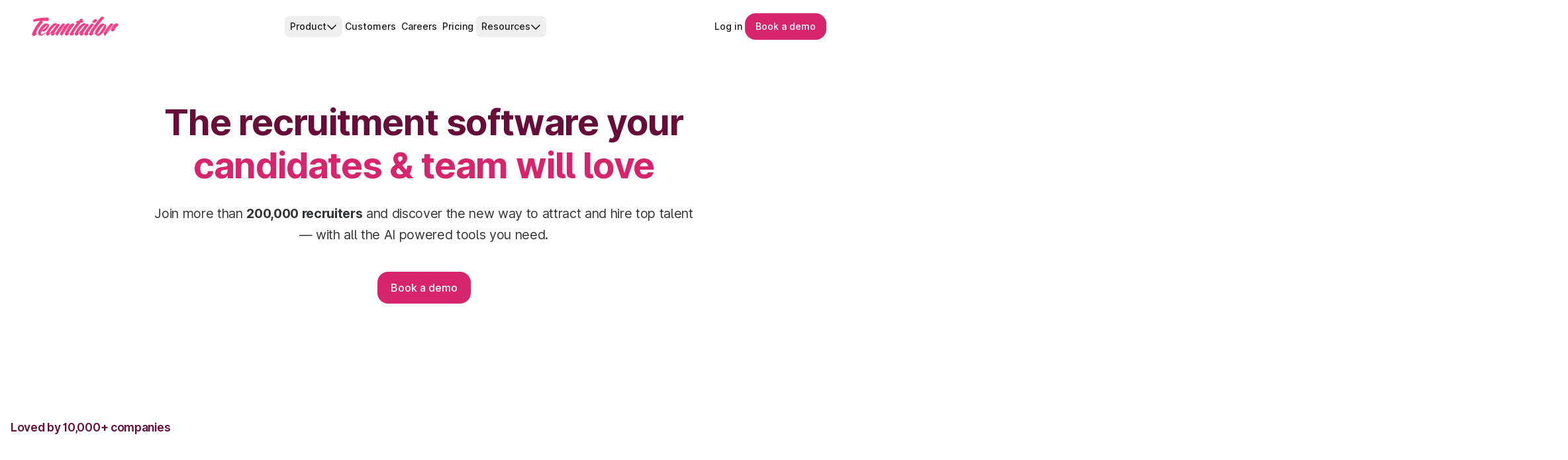

--- FILE ---
content_type: application/javascript; charset=UTF-8
request_url: https://www.teamtailor.com/webpack-runtime-afec58f87585919ffec6.js
body_size: 4020
content:
!function(){"use strict";var e,c,t,a,n,s={},o={};function d(e){var c=o[e];if(void 0!==c)return c.exports;var t=o[e]={id:e,loaded:!1,exports:{}};return s[e].call(t.exports,t,t.exports,d),t.loaded=!0,t.exports}d.m=s,e=[],d.O=function(c,t,a,n){if(!t){var s=1/0;for(b=0;b<e.length;b++){t=e[b][0],a=e[b][1],n=e[b][2];for(var o=!0,r=0;r<t.length;r++)(!1&n||s>=n)&&Object.keys(d.O).every(function(e){return d.O[e](t[r])})?t.splice(r--,1):(o=!1,n<s&&(s=n));if(o){e.splice(b--,1);var f=a();void 0!==f&&(c=f)}}return c}n=n||0;for(var b=e.length;b>0&&e[b-1][2]>n;b--)e[b]=e[b-1];e[b]=[t,a,n]},d.n=function(e){var c=e&&e.__esModule?function(){return e.default}:function(){return e};return d.d(c,{a:c}),c},t=Object.getPrototypeOf?function(e){return Object.getPrototypeOf(e)}:function(e){return e.__proto__},d.t=function(e,a){if(1&a&&(e=this(e)),8&a)return e;if("object"==typeof e&&e){if(4&a&&e.__esModule)return e;if(16&a&&"function"==typeof e.then)return e}var n=Object.create(null);d.r(n);var s={};c=c||[null,t({}),t([]),t(t)];for(var o=2&a&&e;"object"==typeof o&&!~c.indexOf(o);o=t(o))Object.getOwnPropertyNames(o).forEach(function(c){s[c]=function(){return e[c]}});return s.default=function(){return e},d.d(n,s),n},d.d=function(e,c){for(var t in c)d.o(c,t)&&!d.o(e,t)&&Object.defineProperty(e,t,{enumerable:!0,get:c[t]})},d.f={},d.e=function(e){return Promise.all(Object.keys(d.f).reduce(function(c,t){return d.f[t](e,c),c},[]))},d.u=function(e){return({17:"component---src-pages-code-of-conduct-tsx",23:"ad54e6ef",124:"component---src-pages-pricing-index-tsx",161:"component---src-pages-partnerships-referral-index-tsx",415:"component---src-pages-applicant-tracking-system-small-midsize-tsx",428:"1f3683c47c43639a823e2fc3a96a58b7d9d1bee2",687:"component---src-pages-cms-preview-events-live-preview-tsx",739:"bedb5e1e7cd1c3cac1765eda70a8aebc78139fb7",756:"component---src-pages-privacy-policy-tsx",985:"86558cb6cd96985047a2b5e6cc8142f9201ca8db",1067:"component---src-pages-cms-preview-podcasts-live-preview-tsx",1081:"component---src-pages-whistleblowing-tsx",1223:"component---src-pages-reseller-terms-tsx",1318:"e9bfef377e00ee8ccc69d8bfd95604da54f3661d",1453:"component---src-pages-404-tsx",1465:"aec6a0d41a89980dc6eac60d78cbc0218564ff23",1727:"component---src-pages-modern-slavery-statement-tsx",1771:"slice---src-slices-cookie-table-c-0004-tsx",1877:"component---src-templates-podcast-list-tsx",1899:"component---src-pages-all-features-index-tsx",1922:"fa23c161",1928:"component---src-pages-cms-preview-landing-pages-live-preview-tsx",2048:"component---src-pages-affiliate-program-terms-and-conditions-tsx",2085:"slice---src-slices-cookie-table-c-0002-tsx",2131:"component---src-pages-cms-preview-landing-pages-index-tsx",2492:"component---src-pages-cookie-policy-tsx",2524:"component---src-templates-event-tsx",2660:"component---src-templates-content-hub-post-tsx",2687:"component---src-pages-partnerships-inbound-form-tsx",2829:"component---src-templates-applicant-tracking-system-index-tsx",3131:"component---src-templates-productnews-index-tsx",3133:"93673e0ba7c7dbda13c87359491abf51be74e474",3715:"654630eb20d573f2db769e06636f7899a3dbb3c1",3861:"b4d7d80c",3904:"slice---src-slices-five-logos-tsx",4057:"b18b2b907820bc223116dd7cc55b9bc8b578728a",4107:"component---src-templates-landing-page-tsx",4172:"a0a418d0c04e1887cfd0f8159b7f8eb9a9c6c87f",4290:"8efe8269255b27bcf3529bec9c238927df9ed77f",4625:"5cf0fb75",4697:"component---src-pages-content-hub-videos-tsx",4715:"slice---src-slices-badges-tsx",4763:"3acb38a0644af80ff44b111c8100d4af91b88888",4767:"8bd53eb9",4838:"component---src-pages-cms-preview-podcasts-index-tsx",4977:"component---src-pages-applicant-tracking-system-enterprise-tsx",4991:"component---src-pages-content-hub-free-guides-tsx",5023:"component---src-pages-employer-branding-index-tsx",5062:"b69e5970230787ba1e4af9c1e7229b44a6a50f7c",5230:"component---src-pages-resources-applicant-tracking-for-schools-index-tsx",5231:"component---src-templates-podcast-index-tsx",5377:"component---src-pages-integrations-index-tsx",5408:"slice---src-slices-career-site-grid-tsx",5649:"component---src-templates-integrations-show-tsx",6029:"component---src-pages-customers-index-tsx",6197:"90a244c0c9c575e4c72449def5daeb7251a6b205",6221:"960b21e03b3e7fc638fccd5eb9301c008034482d",6446:"7155139e7813e24eec6b2b13e28a56053449d0d4",6552:"component---src-pages-thank-you-index-tsx",6675:"component---src-templates-productnews-tag-tsx",6763:"component---src-pages-partnerships-inbound-index-tsx",6772:"component---src-pages-cms-preview-post-live-preview-tsx",6805:"c8940057",6879:"component---src-pages-cms-preview-post-index-tsx",6934:"component---src-pages-contact-index-tsx",7193:"8c469d57",7241:"e9971a1765ded0fd5a92847adff57c026e029929",7774:"component---src-templates-applicant-tracking-system-en-tsx",7890:"e5b97d728c4c1f5f8e920554583f0c5d31ef6595",7899:"component---src-pages-terms-and-conditions-tsx",7900:"slice---src-slices-software-reviews-tsx",7904:"slice---src-slices-cookie-table-c-0003-tsx",7937:"component---src-pages-demo-index-tsx",8035:"component---src-pages-partnerships-inbound-contact-tsx",8411:"93656207",8555:"10de691b970a57b56f4e9ecf6a69b040d142e8bf",8607:"a830beee14e459c435330f66bfd48e21fc4f4d0a",8746:"component---src-templates-content-hub-tag-tsx",8758:"component---src-templates-content-hub-index-tsx",8990:"slice---src-slices-footer-tsx",9124:"slice---src-slices-customer-stats-2-tsx",9230:"07ada492cfcdb17adf30a28b7b90e69a4c7addee",9245:"component---src-pages-index-tsx",9271:"638c3d7b5f2cb9bb0e3c7f930c0f24ec7eca0ab7",9299:"d8123b7b900c2b3cd7f39a4d282808464fce5457",9311:"cc36a7378c0b3c90ed3a6878bc1c4ad513550f68",9349:"slice---src-slices-customer-stats-tsx",9514:"component---src-pages-cms-preview-events-index-tsx",9538:"929b96812a4a5c9350355d2aad7598c96e80f179",9722:"slice---src-slices-cookie-table-c-0001-tsx"}[e]||e)+"-"+{17:"2d7f6d8e516db18f2898",23:"56b565c9f1cbda1ab75b",124:"e21b9cf4a2cffb0aac59",161:"e3c6bb045f07938443e5",415:"f53e2e2899a6c24ec631",428:"75694f6b407750d0d525",687:"9f3f524f1fdc8fcff298",739:"28a68d133753e61e705f",756:"7d027c40ef5bb5191e3d",985:"0d128f8644da61b03717",1067:"aca4741f566d039d3f43",1081:"89e1962ee5f40510587a",1108:"f211c6bfc72aed21170c",1223:"5539dbdaf0eddadcbdab",1318:"a3834ca1c16acb3880d9",1453:"7a8a134df179b3987d46",1465:"90a3dbcfedc82721c75b",1727:"bbe71c1d54e7e7ddba84",1771:"45231d5fad69f91c99a9",1877:"89d071be0f8e85cfa630",1899:"06c9e4afe2e5954bee52",1922:"829ae2adfbb335e3a56b",1928:"65b6e2f9d8a7db8eedb1",2048:"82613cf765d7947d2d38",2085:"94ad42b1378fb9fcd17e",2131:"3a2e9ddd71e8bcfbe480",2492:"28e8a016d8953ac072ba",2524:"2cfbc3f4498adc781656",2660:"1b7d17216682ebbf6054",2687:"3bff19cb9f8123a9a6ba",2829:"8beacae04c258aa50aee",3131:"917e8b5377ab20bda313",3133:"a871b81dae6df56b4062",3715:"dfa52ad89f83dd9e3080",3861:"f59b5c620428bf52fc5f",3904:"444f6d3773520d94df45",3943:"a21c6e821f7af9b9198a",4057:"c220ce847ef40eaf2518",4107:"e47417570e5527cf8b21",4172:"fd5b5078d293f0e62fbe",4290:"ba48d3379979208fd735",4625:"9a1e1f7dcb7413ac0aa5",4697:"a43c3e7d233c3f28fdf1",4715:"75ffe8d17a901488a59d",4763:"0b249da06b3242765c50",4767:"dcd858921942269636f3",4838:"728029b072a5742cee33",4977:"a8abc9cc425f4f1143cc",4991:"336e967cacb370920702",5023:"9afbca02e9d8d5b8ee94",5062:"90569baaf2c7f584e0b8",5230:"fabdb27f2ac87f83a15c",5231:"7c70e2670105bcf0a771",5377:"87d1110c55f5d7f1e7e0",5408:"590ac4ee00e18a4b61be",5649:"1e7a4ee9b2dac2460914",6029:"3fd85752ed1f1c7f584a",6197:"cde9e99161ff104e1a81",6221:"875ad364a49768d22ac4",6446:"e7fc238331fd325f2e34",6552:"99fd34d318600e8574e5",6675:"0dbea84b8bdb4a7b1dd5",6763:"cb99a01182c8d6b54667",6772:"2e8582dba60da96bd405",6805:"fa743fe273d4f594158f",6879:"3847ebce9fe05c421cfb",6934:"9dda329719e22b1a2ac4",7193:"ab803ce1c79f53c103cd",7241:"538f49b1153303c2d281",7774:"510cbb1a08702d732fed",7890:"a9459fba2b28dfbaec5b",7899:"ba193739e43569e451ab",7900:"a42cdfb4fba39fc33f80",7904:"87a9c6ff95622bb6d581",7937:"bb8711f41181d9677204",8035:"2830c9f057132585e542",8411:"27375233ff04e1c7c017",8555:"6ca97ba1cdc01ec61f9c",8607:"2c1083f50991b99ed752",8746:"706155519c2c11ab56d8",8758:"2ce26c57c320a8732ce8",8990:"32548ba575ca420f73de",9124:"9c419a17a2bf584515f6",9230:"3dff1e9c1a39b407cafc",9245:"cca0519e78faf42dbb62",9271:"0803847899d276b3b00d",9299:"074783aa6db48276e984",9311:"19f5c9a2dfbab6ee5e19",9349:"3edadb4cbace8374c4d2",9514:"977f806f21164730c696",9538:"34045914f21c9d91cb38",9722:"fa1a85c1a391cb320491"}[e]+".js"},d.miniCssF=function(e){return"styles.22747ffddc81250dea9a.css"},d.g=function(){if("object"==typeof globalThis)return globalThis;try{return this||new Function("return this")()}catch(e){if("object"==typeof window)return window}}(),d.o=function(e,c){return Object.prototype.hasOwnProperty.call(e,c)},a={},n="web:",d.l=function(e,c,t,s){if(a[e])a[e].push(c);else{var o,r;if(void 0!==t)for(var f=document.getElementsByTagName("script"),b=0;b<f.length;b++){var i=f[b];if(i.getAttribute("src")==e||i.getAttribute("data-webpack")==n+t){o=i;break}}o||(r=!0,(o=document.createElement("script")).charset="utf-8",o.timeout=120,d.nc&&o.setAttribute("nonce",d.nc),o.setAttribute("data-webpack",n+t),o.src=e),a[e]=[c];var p=function(c,t){o.onerror=o.onload=null,clearTimeout(l);var n=a[e];if(delete a[e],o.parentNode&&o.parentNode.removeChild(o),n&&n.forEach(function(e){return e(t)}),c)return c(t)},l=setTimeout(p.bind(null,void 0,{type:"timeout",target:o}),12e4);o.onerror=p.bind(null,o.onerror),o.onload=p.bind(null,o.onload),r&&document.head.appendChild(o)}},d.r=function(e){"undefined"!=typeof Symbol&&Symbol.toStringTag&&Object.defineProperty(e,Symbol.toStringTag,{value:"Module"}),Object.defineProperty(e,"__esModule",{value:!0})},d.nmd=function(e){return e.paths=[],e.children||(e.children=[]),e},d.p="/",function(){var e={7311:0,1869:0};d.f.j=function(c,t){var a=d.o(e,c)?e[c]:void 0;if(0!==a)if(a)t.push(a[2]);else if(/^(1869|7311)$/.test(c))e[c]=0;else{var n=new Promise(function(t,n){a=e[c]=[t,n]});t.push(a[2]=n);var s=d.p+d.u(c),o=new Error;d.l(s,function(t){if(d.o(e,c)&&(0!==(a=e[c])&&(e[c]=void 0),a)){var n=t&&("load"===t.type?"missing":t.type),s=t&&t.target&&t.target.src;o.message="Loading chunk "+c+" failed.\n("+n+": "+s+")",o.name="ChunkLoadError",o.type=n,o.request=s,a[1](o)}},"chunk-"+c,c)}},d.O.j=function(c){return 0===e[c]};var c=function(c,t){var a,n,s=t[0],o=t[1],r=t[2],f=0;if(s.some(function(c){return 0!==e[c]})){for(a in o)d.o(o,a)&&(d.m[a]=o[a]);if(r)var b=r(d)}for(c&&c(t);f<s.length;f++)n=s[f],d.o(e,n)&&e[n]&&e[n][0](),e[n]=0;return d.O(b)},t=self.webpackChunkweb=self.webpackChunkweb||[];t.forEach(c.bind(null,0)),t.push=c.bind(null,t.push.bind(t))}()}();
//# sourceMappingURL=webpack-runtime-afec58f87585919ffec6.js.map

--- FILE ---
content_type: application/javascript; charset=UTF-8
request_url: https://www.teamtailor.com/slice---src-slices-software-reviews-tsx-a42cdfb4fba39fc33f80.js
body_size: 18814
content:
(self.webpackChunkweb=self.webpackChunkweb||[]).push([[7900],{7977:function(e,t,r){"use strict";r.r(t),r.d(t,{default:function(){return d}});var n=r(14041),l=r(55998),o=r(30502),c=r(98044),i=r(93551);const a=e=>{let{title:t,text:r,items:a}=e;return n.createElement(o.m,{className:"my-12 max-w-screen-2xl rounded-5xl px-2 py-14 md:mx-8 md:my-20 md:py-20 md:pl-8 2xl:mx-auto",bgColor:"pink",maxWidth:"wide",verticalSpacing:"none"},n.createElement(f,{className:"absolute right-4 top-[-48px] w-[140px] md:top-[-36px] md:w-[235px]"}),n.createElement("div",{className:" flex flex-col gap-6"},n.createElement(i.V,{heading:{title:t},text:r,container:{disable:!0}}),n.createElement("div",{className:"horizontal-grid-mask text-pink-800"},n.createElement(l.SliderProvider,{slidesToShow:3,scrollOffset:3,scrollSnap:!1},n.createElement(l.SliderNav,{className:"mb-6 flex flex-row gap-6 text-pink-700",prevButtonProps:{className:"hover:text-pink-600 relative active:top-px",children:n.createElement(c.I,{icon:"circleArrowLeft",className:"h-10 w-10"})},nextButtonProps:{className:"hover:text-pink-600 relative active:top-px",children:n.createElement(c.I,{icon:"circleArrowRight",className:"h-10 w-10"})}}),n.createElement(l.SliderTrack,{className:"pb-6 [&::-webkit-scrollbar-thumb]:rounded [&::-webkit-scrollbar-thumb]:bg-pink-700/20 [&::-webkit-scrollbar]:h-1.5 [&::-webkit-scrollbar]:cursor-pointer [&::-webkit-scrollbar]:bg-pink-100"},a.map((e,t)=>n.createElement(l.Slide,{index:t,key:t,className:"mr-4 flex min-w-[300px] sm:mr-12 md:min-w-[420px]"},n.createElement(u,e))))))),n.createElement("svg",{className:"hidden",xmlns:"http://www.w3.org/2000/svg"},n.createElement("defs",null,n.createElement("symbol",{id:"capterra",viewBox:"0 0 601 133"},n.createElement("path",{d:"M88.8 15.8998V132.9L130.6.299805 88.8 15.8998ZM.399902 49.0004l.000557-.0002L.399902 49h.00106L88.7999 15.9004V132.8L63.9642 70.4879.401076 49.0004H.399902ZM200.6 103.8c1.1-.7 1.9-1.3 2.4-1.8.8-.9 1.5-1.7 1.9-2.4.4-.8.6-1.6.6-2.7 0-.7-.2-1.5-.6-2.4-.167-.3-.322-.6-.478-.9-.311-.6-.622-1.2-1.022-1.8-.5-.8-1.1-1.7-1.8-2.5-.426-.4871-.778-.9371-1.101-1.35-.208-.2653-.403-.5153-.599-.75-.186.1593-.386.3327-.6.5184-.592.5135-1.292 1.1206-2.1 1.7816-.086.0626-.173.1259-.26.1897-1.03.7506-2.157 1.5729-3.54 2.3103-1.4.8-3.1 1.5-5 2.1-1.9.5-3.9.8-6.2.8-4.3 0-7.8-.8-10.7-2.4-2.9-1.6-5.2-3.7-7-6.4-1.8-2.7-3.1-5.7-3.8-9.2-.7-3.5-1.1-7.1-1.1-10.9 0-3.6.4-7.1 1.1-10.5.7-3.4 1.9-6.4 3.6-9.1 1.7-2.7 3.9-4.8 6.7-6.5 2.8-1.7 6.3-2.5 10.4-2.5 2.4 0 4.5.3 6.4.8 1.9.5 3.6 1.1 5.1 1.9 1.5.8 2.9 1.7 4.1 2.7 1.2 1 2.3 2 3.3 3 1.5-1.4 2.8-2.9 4-4.5 1.2-1.6 1.8-3.2 1.8-4.8 0-1-.3-2-.8-2.9-.5-.9-1.2-1.7-1.9-2.3-.074-.0613-.152-.1271-.234-.1969-.593-.4993-1.425-1.2012-2.566-1.9031-1.2-.8-2.8-1.6-4.7-2.4-1.9-.8-4.2-1.4-6.7-2-2.5-.5-5.4-.8-8.5-.8-6.4 0-12 1.1-16.7 3.2-4.7 2.1-8.7 5.1-11.8 8.9-3.2 3.8-5.5 8.3-7.1 13.5-1.6 5.2-2.4 10.9-2.4 17s.7 11.8 2.2 16.9c1.4 5.1 3.7 9.5 6.8 13.3 3.1 3.8 7 6.7 11.8 8.8 4.8 2 10.5 3.1 17 3.1 3.4 0 6.4-.3 9-.8 2.7-.5 4.9-1.2 6.7-1.9 1.8-.7 3.3-1.5 4.4-2.2Zm67.6 2.9c-1.9-2.9-2.8-7.6-2.8-14l-.1-23.1c0-3.7-.4-7-1.2-9.8-.8-2.8-2.2-5.1-4.1-7-1.9-1.8-4.4-3.2-7.4-4.1-3-.9-6.7-1.3-11.1-1.3-3.2 0-6.2.3-9 .8-2.9.6-5.4 1.2-7.6 2.1-2.2.9-3.9 1.8-5.2 2.9-1.3 1.1-1.9 2.2-1.9 3.3 0 .8.3 2 1 3.7.6 1.7 1.6 3.2 2.7 4.6 2.6-1.5 5.3-2.8 8-3.9s5.8-1.7 9.3-1.7c3.7 0 6.4.7 8.1 2 1.7 1.4 2.5 3.6 2.5 6.7v2.2h-2.6c-1 0-1.9 0-2.9.1-2.9.2-6.1.5-9.6 1.1-3.4.6-6.7 1.6-9.7 3.1-3 1.5-5.5 3.5-7.5 6.1-2 2.6-3 6-3 10.1 0 3.3.6 6.1 1.7 8.4 1.2 2.3 2.6 4.1 4.4 5.5 1.8 1.4 3.8 2.4 6 3 2.2.6 4.4.9 6.6.9 4.2 0 7.8-.6 10.7-1.9 3-1.3 5.3-2.9 7.1-4.8.4 2.1 1.4 3.8 2.9 4.9 1.5 1.1 3.7 1.7 6.6 1.7 1.4 0 2.7-.2 4-.4 1.3-.2 2.6-.6 4.1-1.2Zm-20.1-28.1h1.7v12.5c0 .6-.3 1.3-.9 2.1-.6.7-1.4 1.4-2.5 2.1-1.1.7-2.3 1.2-3.7 1.6-1.4.4-2.9.6-4.4.6-3.1 0-5.3-.8-6.6-2.4-1.3-1.6-1.9-3.5-1.9-5.8 0-2 .5-3.7 1.5-5 1-1.3 2.3-2.4 3.8-3.2 1.5-.8 3.3-1.4 5.3-1.7 2-.3 3.999-.4999 5.999-.6999l.001-.0001c.6-.1 1.1-.1 1.7-.1Zm53.7-28.7c-2.8 1.6-4.8 3.2-6.1 4.7-.5-2.1-1.7-3.6-3.5-4.5-1.9-.9-4.2-1.3-6.9-1.3-.478 0-.9.0282-1.295.0547-.349.0233-.677.0453-1.005.0453-.288.0479-.575.0729-.852.0969-.3.0261-.588.051-.848.1031-.6 0-1.1.1-1.5.2v83.6h16.6v-30c.1.2.6.7 1.2 1.3.7.6 1.6 1.3 2.8 1.9 1.2.7 2.7 1.3 4.4 1.8 1.7.5 3.8.8 6.1.8 2.8 0 5.7-.5 8.5-1.5s5.4-2.7 7.7-5.1c2.3-2.3 4.1-5.6 5.6-9.7s2.2-9.4 2.2-15.7c0-5.5-.6-10.1-1.9-13.8-1.2-3.7-2.9-6.7-5-9-2.1-2.2-4.5-3.9-7.2-4.9-2.7-1-5.6-1.5-8.6-1.5-4.2 0-7.6.8-10.4 2.4Zm15.3 20.4c.4 2.1.6 4.4.6 6.8 0 5.9-1 10.4-2.9 13.6-2 3.3-5 4.9-9.1 4.9-2.2 0-4.1-.4-5.8-1.3-1.7-.9-2.9-1.6-3.5-2.3V66.1c0-1.6.7-3 2-4.3 1.3-1.2 3.7-1.9 7.1-1.9 2.3 0 4.2.4 5.8 1.3 1.6.9 2.9 2.1 3.8 3.6.9 1.6 1.6 3.4 2 5.5ZM346.6 93c.2 1.8.5 3.5 1.1 5.1 1.2 3.2 3.2 5.7 5.8 7.8 2.8 1.9 6.8 2.9 11.8 2.9 2.6 0 5-.3 7.2-.8s4.1-1.2 5.6-2.1c1.5-.8 2.7-1.8 3.6-2.8.9-1 1.3-2 1.3-3.1 0-1.2-.4-2.4-1-3.7-.6-1.3-1.6-2.7998-2.8-4.5998V91.7c-.177.1182-.389.3061-.657.5433-.185.1642-.398.3521-.643.5567-.6.5-1.3 1-2.1 1.4-.8.4-1.7.8-2.7 1.2-1 .3-2.1.5-3.2.5-4.6 0-6.9-2.8-6.9-8.5v-26h17V49.1h-17.1v-8.7c0-2-.4-3.6-1-4.9-.7-1.3-1.5-2.3-2.6-3-1-.8-2.2-1.3-3.5-1.5-1.3-.3-2.6-.4-3.9-.4-.3 0-.625.025-.95.05-.325.025-.65.05-.95.05-.3.05-.6.075-.9.1-.3.025-.6.05-.9.1-.6 0-1.2.1-1.8.2v56.5c0 1.8 0 3.6.2 5.4Zm80.8 2.8c-1.6.5-3.4.7-5.4.7-5.3 0-9.2-1.5-11.6-4.4-2.5-3-3.9-6.7-4.2-11.2h35.9c.1-.4.2-.9.2-1.6 0-.35.025-.7.05-1.05.025-.35.05-.7.05-1.05.1-.7997.1-1.3996.1-2.0994V73.4c0-3.4-.4-6.6-1.3-9.7-.9-3.1-2.3-5.8-4.3-8.2-2-2.4-4.5-4.3-7.7-5.7-3.2-1.4-7.1-2.1-11.6-2.1-3.5 0-6.9.6-10.2 1.7-3.4 1.2-6.4 3-9 5.4-2.6 2.4-4.7 5.5-6.3 9.2-1.6 3.7-2.4 8.1-2.4 13.2 0 6.2.9 11.4 2.7 15.5 1.8 4.1 4.1 7.4 7 9.8 2.9 2.4 6.2 4.1 9.9 5.1s7.5 1.5 11.3 1.5c4.2 0 7.9-.5 11-1.4 3.2-1 5.6-2.1 7.3-3.4 2-1.5 3-3.1 3-4.9 0-1.2-.5-2.8-1.6-4.7-1.1-1.9-2.1-3.5-3.1-4.7-.7.6-1.5 1.3-2.4 2.1-.9.7-2 1.5-3.2 2.1-1.3.6-2.7 1.2-4.2 1.6Zm-2.1-33.5c1.5 2.4 2.3 5.6 2.3 9.5h-21.4c0-4.2 1-7.4 3-9.7 2-2.3 4.6-3.5 8-3.5 3.9 0 6.6 1.3 8.1 3.7Zm48-9.8c-.8.9-1.4 1.7-1.9 2.4-.5-2.1-1.7-3.6-3.5-4.7-1.9-1-4.2-1.5-6.8-1.5-.495 0-.961.0303-1.379.0575-.341.0223-.651.0425-.921.0425-.288.0479-.575.0729-.852.0969-.3.0261-.588.051-.848.1031-.6 0-1.1.1-1.5.2v59.5h16.6V69.3c0-2.1.9-3.8 2.6-5.3 1.7-1.5 3.8-2.2 6.3-2.2 1.9 0 3.5.3 4.9.9 1.3.6 2.7 1.5 4.1 2.6.9-1.6 1.8-3.6 2.7-5.9.9-2.3 1.3-4.3 1.3-6.1 0-1.1-.3-2-.9-2.8-.6-.8-1.4-1.4-2.3-1.8-.9-.4-1.9-.7-3-.9l-.274-.0251c-.994-.091-1.91-.1749-2.826-.1749-1.7 0-3.2.2-4.6.7-1.4.5-2.7 1.1-3.9 1.8-1.2.7-2.2 1.5-3 2.4Zm47.1 0c-.8.9-1.4 1.7-1.9 2.4-.5-2.1-1.7-3.6-3.5-4.7-1.9-1-4.2-1.5-6.8-1.5-.496 0-.961.0303-1.379.0575-.341.0223-.651.0425-.921.0425-.288.0479-.575.0729-.852.0969-.3.0261-.588.051-.848.1031-.6 0-1.1.1-1.5.2v59.5h16.6V69.3c0-2.1.9-3.8 2.6-5.3 1.7-1.5 3.8-2.2 6.3-2.2 1.9 0 3.5.3 4.9.9 1.3.6 2.7 1.5 4.1 2.6.9-1.6 1.8-3.6 2.7-5.9.9-2.3 1.3-4.3 1.3-6.1 0-1.1-.3-2-.9-2.8-.6-.8-1.4-1.4-2.3-1.8-.9-.4-1.9-.7-3-.9l-.274-.0251c-.994-.091-1.91-.1749-2.826-.1749-1.7 0-3.2.2-4.6.7-1.4.5-2.7 1.1-3.9 1.8-1.2.7-2.2 1.5-3 2.4Zm80 54.2c-1.9-2.9-2.8-7.6-2.8-14l-.1-23.1c0-3.7-.4-7-1.2-9.8-.8-2.8-2.2-5.1-4.1-7-1.9-1.8-4.4-3.2-7.4-4.1-3-.9-6.7-1.3-11.1-1.3-3.2 0-6.2.3-9 .8-2.9.6-5.4 1.2-7.6 2.1-2.2.9-3.9 1.8-5.2 2.9-1.3 1.1-1.9 2.2-1.9 3.3 0 .8.3 2 1 3.7.6 1.7 1.6 3.2 2.7 4.6 2.6-1.5 5.3-2.8 8-3.9s5.8-1.7 9.3-1.7c3.7 0 6.4.7 8.1 2 1.7 1.4 2.5 3.6 2.5 6.7v2.2H579c-1 0-1.9 0-2.9.1-2.9.2-6.1.5-9.6 1.1-3.4.6-6.7 1.6-9.7 3.1-3 1.5-5.5 3.5-7.5 6.1-2 2.6-3 6-3 10.1 0 3.3.6 6.1 1.7 8.4 1.2 2.3 2.6 4.1 4.4 5.5 1.8 1.4 3.8 2.4 6 3 2.2.6 4.4.9 6.6.9 4.2 0 7.8-.6 10.7-1.9 3-1.3 5.3-2.9 7.1-4.8.4 2.1 1.4 3.8 2.9 4.9 1.5 1.1 3.7 1.7 6.6 1.7 1.4 0 2.7-.2 4-.4 1.3-.2 2.6-.6 4.1-1.2Zm-20.1-28.1h1.7v12.5c0 .6-.3 1.3-.9 2.1-.6.7-1.4 1.4-2.5 2.1-1.1.7-2.3 1.2-3.7 1.6-1.4.4-2.9.6-4.4.6-3.1 0-5.3-.8-6.6-2.4-1.3-1.6-1.9-3.5-1.9-5.8 0-2 .5-3.7 1.5-5 1-1.3 2.3-2.4 3.8-3.2 1.5-.8 3.3-1.4 5.3-1.7 2-.3 3.999-.4999 5.999-.6999l.001-.0001c.6-.1 1.1-.1 1.7-.1Z"})),n.createElement("symbol",{id:"getapp",viewBox:"0 0 601 111"},n.createElement("path",{d:"m61 14.6998-.1.1 5.3 5.3 10.4 10.4-12.4 12.4c-1.2996 1.3996-1.3 3.5988-.001 4.799-1.199-1.3001-1.1986-3.3992.0011-4.7988l12.4-12.4 11.5 11.5c1.2999 1.3 1.2999 3.5 0 4.8l-12.4 12.4-.0001-.0001-10.4 10.3999-5.2499 5.25.0499.05-10.4 10.4-3 2.9c-1.3 1.3-3.3999 1.3-4.7999 0l-40.50005-40.5c-1.300001-1.3-1.300001-3.5 0-4.8L42.8 1.3998c1.3-1.2999953 3.4-1.2999953 4.8 0l3 2.9 10.4 10.4Zm-28.2 28.2 28.0971-28.097L32.9 42.9998c-1.034 1.0341-1.2456 2.6376-.6345 3.9046-.7208-1.2587-.5246-2.864.5345-4.0046Zm118.2-1-40.5-40.5c-1.4-1.2999953-3.5-1.2999953-4.8 0l-8 8.00001 32.5 32.49999c1.3 1.3 1.3 3.5 0 4.8l-33.5 33.5 8 8c1.4 1.3 3.5 1.3 4.8 0l41.4-41.4c1.4-1.4 1.4-3.5.1-4.9ZM82 4.40038l-2.9-2.89999c-1.4-1.299999-3.4999-1.299999-4.8 0l-8 8 5.3 5.30001 10.4 10.4.0503-.0503 16.8498 16.7501c1.2999 1.4 1.2999 3.5 0 4.8l-17.8 17.8 10.4 10.4 28.1999-28.2c1.3-1.3 1.3-3.5 0-4.8l-27.1999-27.2-.1006.0996L82 4.40038ZM70.6999 74.9996l10.4-10.4 10.4 10.4-10.4 10.4-2.9 2.9c-1.3 1.3-3.4 1.3-4.8 0l-8-8 5.3-5.3ZM183.5 33.3999c.1-4.6 1-9.1 2.7-13.4 1.6-3.9 4-7.5 7-10.39997 3.3-3 7.2-5.30001 11.4-6.70001 5.1-1.7 10.5-2.499991 15.8-2.399991 6-.2 12 .700011 17.6 2.700011 4 1.5 7.8 3.69998 11 6.59998 2.5 2.19998 4.4 4.89998 5.7 7.89998 1 2.2 1.6 4.5 1.9 6.9.1.9-.2 1.8-.9 2.4-.7.6-1.5.9-2.4.9h-9.9c-.8 0-1.5-.2-2.1-.7-.5-.4-.9-.9-1.1-1.4-.085-.1276-.206-.3276-.372-.6001v-.0005l-.001-.0013c-.223-.3678-.525-.8671-.927-1.4981-.9-1.3-2-2.5-3.3-3.4-1.8-1.3-3.8-2.4-5.9-3.2-2.9-1-6.1-1.5-9.2-1.4-5.3-.3-10.6 1.5-14.7 4.9-3.7 3.4-5.8 8.2-5.9 13.3-.2 3.1-.2 6.4-.2 10 0 3.5 0 6.9.2 10 .2 6.8 2.2 11.7 5.9 14.7 4.2 3.2 9.4 4.8 14.6 4.6 2.8 0 5.6-.3 8.3-1 2.4-.6 4.6-1.7 6.5-3.2 1.9-1.5 3.4-3.5 4.3-5.8 1.1-2.8 1.6-5.8 1.5-8.8v-1h-14.9c-.9 0-1.7-.3-2.3-1-.6-.6-1-1.4-1-2.3v-8.7c0-1.8 1.5-3.3 3.3-3.3h28.2c1.8 0 3.3 1.5 3.3 3.3v13.4c.1 4.6-.7 9.2-2.3 13.5-1.5 4-3.9 7.6-7 10.6-3.3 3.1-7.3 5.5-11.6 7-10.5 3.3-21.8 3.3-32.4 0-4.2-1.4-8.1-3.7-11.3-6.7-3-3-5.4-6.6-6.9-10.6-1.6-4.3-2.5-8.9-2.6-13.5 0-1.5-.1-3.3-.2-5.1v-11.5c0-1.9.1-3.5.2-5.1Zm105.7 4.8002c2-.7 4-1.1 6.1-1 2.2-.1 4.4.2 6.5 1 1.5.6 2.9 1.5 4 2.7 1 1.1 1.7 2.3 2.2 3.7.4 1.2.7 2.5.9 3.8h-27.6c.1-1.3.5-2.6 1.1-3.8.6-1.4 1.5-2.7 2.6-3.7 1.2-1.2 2.6-2.1 4.2-2.7Zm-21.7 4.4c-1.4 4.2-2.1 8.5-2.1 12.9-.1 4.5.6 9 2.1 13.1 1.3 3.9 3.3 7.4 6 10.5 2.6 2.9 5.9 5.2 9.5 6.7 3.9 1.6 8.1 2.4 12.3 2.4 4 .1 8.1-.5 12-1.8 3.1-1 6.1-2.5 8.8-4.4 2.1-1.4 3.9-3.2 5.3-5.3 1-1.3 1.6-2.8 1.9-4.4.1-.9-.2-1.7-.9-2.3-.6-.6-1.5-1-2.4-1h-9.8c-.8 0-1.6.1-2.3.4-.8.4-1.5.9-2.2 1.4-1.2.9-2.6 1.6-4 2-2.1.6-4.3.9-6.4.8-1.8 0-3.6-.2-5.3-.7-1.6-.5-3.1-1.2-4.5-2.2-1.3-.9-2.3-2.1-3.1-3.5-.7-1.5-1.1-3.2-1.1-4.9h40.8c1.8 0 3.3-1.5 3.3-3.3v-5.5c.1-4.1-.7-8.1-2.1-11.9-1.4-3.7-3.5-7-6.1-9.9-2.7-2.9-6-5.2-9.6-6.8-3.9-1.7-8.1-2.6-12.3-2.5-4.2 0-8.4.9-12.3 2.6-3.6 1.6-6.9 4-9.5 7-2.7 3.1-4.7 6.7-6 10.6ZM354.7 64.3c-.1 2.2.6 4.4 2 6 1.3 1.5 3.8 2.3 7.5 2.3h7.4c1.8 0 3.3 1.5 3.3 3.3V84c0 1.8-1.5 3.3-3.3 3.3h-9.1c-7.7 0-13.5-1.9-17.6-5.6-4.1-3.7-6.1-9.4-6.2-17V38.4h-8.1c-.9 0-1.7-.3-2.3-1-.6-.6-1-1.4-1-2.3V27c0-.9.3-1.7 1-2.3.6-.6 1.4-1 2.3-1h8.1V3.79999C338.7 1.99999 340.2.5 342 .5h9.3c1.8 0 3.3 1.49999 3.3 3.29999V23.7h15.8c1.8.1 3.1 1.5 3.2 3.3v8.1c0 1.8-1.5 3.3-3.3 3.3h-15.8l.2 25.9Zm66.8-43.7002 13.5 34.8h-26.9l13.4-34.8Zm9.6-17.90002c-.8-.7-1.8-1.1-2.9-1h-13.4c-1-.1-2.1.3-2.9 1-.8.9-1.4 1.99997-1.8 3.09997L380.2 83.0998c-.1.2-.1.5-.1.8 0 1.8 1.5 3.3 3.3 3.3h8.8c1.2.2 2.4-.2 3.4-1 .5-.6 1-1.2 1.3-2l5.3-13.6h38.6l5.3 13.6c.3.7.7 1.4 1.3 2 .9.8 2.2 1.1 3.4 1h8.8c1.8 0 3.3-1.5 3.3-3.3 0-.2 0-.5-.1-.8L432.9 5.79975c-.4-1.1-1-2.19997-1.8-3.09997Zm84.2 56.19992c.2-2.3.2-4.6 0-6.8-.5-5.3-2.1-9.1-4.9-11.4-2.8-2.4-6.4-3.6-10.1-3.5-3.7-.1-7.3 1.1-10.1 3.5-2.9 2.6-4.5 6.3-4.7 10.1-.2 1.5-.3 3.1-.2 4.6 0 1.6.1 3.1.2 4.6.2 3.8 1.9 7.4 4.7 10 2.8 2.5 6.4 3.8 10.1 3.7 3.7.1 7.3-1.2 10.1-3.5s4.4-6.1 4.9-11.3Zm-11.3 29.6c-2.3 0-4.6-.2-6.8-.7-1.8-.4-3.6-1-5.3-1.8-1.3-.7-2.6-1.5-3.8-2.5-.9-.7-1.8-1.5-2.6-2.4V107.1c0 1.8-1.5 3.3-3.3 3.3H473c-1.8 0-3.3-1.5-3.3-3.3V26.9997c0-1.8 1.5-3.3 3.3-3.3h9.3c1.8 0 3.3 1.5 3.3 3.3v2.8c.8-.9 1.6-1.7 2.6-2.4 1.2-.9 2.5-1.7 3.9-2.4 1.7-.8 3.5-1.4 5.3-1.8 2.2-.5 4.5-.7 6.8-.7 3.8-.1 7.6.8 11.1 2.4 3.2 1.5 6.1 3.7 8.4 6.4 2.4 2.7 4.2 5.8 5.5 9.2 1.3 3.5 2.1 7.1 2.3 10.8.1 1.2.1 2.6.1 4.3 0 1.7 0 3.1-.1 4.3-.2 3.7-.9 7.4-2.3 10.8-1.3 3.4-3.1 6.5-5.5 9.2-2.3 2.7-5.2 4.8-8.4 6.4-3.7 1.5-7.5 2.3-11.3 2.2Zm80.4-36.4c.2 2.2.2 4.5 0 6.8-.5 5.2-2.1 9-4.9 11.3-2.8 2.3-6.4 3.6-10.1 3.5-3.7.1-7.3-1.2-10.1-3.7-2.8-2.6-4.5-6.2-4.7-10-.1-1.5-.2-3-.2-4.6-.1-1.5 0-3.1.2-4.6.2-3.8 1.8-7.5 4.7-10.1 2.8-2.4 6.4-3.6 10.1-3.5 3.7-.1 7.3 1.1 10.1 3.5 2.8 2.3 4.4 6.1 4.9 11.4Zm-18.2 35.6c2.2.5 4.5.7 6.8.7v.3c3.8 0 7.6-.8 11.1-2.4 3.2-1.6 6-3.7 8.4-6.4 2.4-2.7 4.2-5.8 5.5-9.2 1.4-3.4 2.1-7.1 2.3-10.8.1-1.2.1-2.6.1-4.3 0-1.7 0-3.1-.1-4.3-.2-3.7-1-7.3-2.3-10.8-1.3-3.4-3.1-6.5-5.5-9.2-2.3-2.7-5.2-4.9-8.4-6.4-3.5-1.6-7.3-2.5-11.1-2.4-2.3 0-4.6.2-6.8.7-1.8.4-3.6 1-5.3 1.8-1.3.7-2.6 1.5-3.8 2.4-.9.7-1.8 1.5-2.6 2.4v-2.8c0-1.8-1.5-3.3-3.3-3.3h-9.3c-1.8 0-3.3 1.5-3.3 3.3V107.1c0 1.8 1.5 3.3 3.3 3.3h9.3c.9 0 1.7-.4 2.3-1 .6-.6 1-1.4 1-2.3V81.0997c.8.9 1.7 1.7 2.6 2.4 1.1.9 2.4 1.7 3.8 2.4 1.7.8 3.5 1.4 5.3 1.8Z"})),n.createElement("symbol",{id:"softwareadvice",viewBox:"0 0 1480 166"},n.createElement("path",{d:"M1347 14.4002c0-7.80001 6.4-14.200005 14.2-14.200005h104.7c7.8 0 14.2 6.399995 14.2 14.200005v51.4c0 7.8-6.4 14.2-14.2 14.2H1455c-7.8 0-19.7 3.1-26.6 6.9L1390.4 108c-6.8 3.8-9.7 1.1-6.5-6l4.4-9.5998c3.2-7.1-.5-12.9-8.3-12.9h-18.9c-7.8 0-14.2-6.4-14.2-14.2v-50.9h.1Zm.1 133.6998c.8 0 1.5-.1 2.1-.4.5-.3.8-.8.8-1.8 0-.5-.1-.9-.3-1.1-.2-.3-.5-.5-.8-.6-.3-.1-.7-.2-1.1-.3-.21 0-.43-.028-.63-.055-.17-.023-.33-.045-.47-.045h-2.5v4.3h2.9Zm0-7.3c2.2 0 3.9.5 5 1.4 1.1.9 1.7 2.3 1.7 4 0 1.5-.4 2.6-1.2 3.4-.8.8-1.8 1.3-3 1.4l4.3 7.1h-4.2l-4.1-7h-1.4v7h-3.8v-17.3h6.7Zm-10.8 13.1c.6 1.4 1.3 2.6 2.3 3.7 1 1 2.2 1.9 3.5 2.5 1.4.6 2.9.9 4.5.9s3.1-.3 4.5-.9c1.4-.6 2.6-1.4 3.5-2.5 1-1 1.8-2.3 2.3-3.7.6-1.4.8-2.9.8-4.4 0-1.6-.3-3-.8-4.4-.6-1.4-1.3-2.6-2.3-3.7-1-1-2.2-1.9-3.6-2.5-1.4-.6-2.9-.9-4.5-.9s-3.1.3-4.5.9c-1.4.6-2.6 1.4-3.6 2.5-1 1-1.8 2.3-2.3 3.7-.6 1.4-.8 2.9-.8 4.4.1 1.6.4 3 1 4.4Zm-4.5-10.7c.8-2 2-3.7 3.4-5.1 1.4-1.5 3.1-2.6 5.1-3.4 1.9-.8 4-1.3 6.3-1.3 2.2 0 4.3.4 6.3 1.2 1.9.8 3.7 2 5.1 3.4 1.5 1.5 2.6 3.2 3.4 5.1.8 1.9 1.3 4 1.3 6.3s-.4 4.3-1.2 6.3c-.8 2-2 3.6-3.4 5.1-1.5 1.4-3.2 2.6-5.1 3.4-1.9.8-4 1.2-6.3 1.2-2.2 0-4.3-.4-6.3-1.2-2-.8-3.7-1.9-5.1-3.4-1.5-1.4-2.6-3.1-3.5-5.1-.8-1.9-1.3-4-1.3-6.3.1-2.1.5-4.2 1.3-6.2Zm-60.8-41.8h23.1c2.1 0 2.6-1.1 2.6-2.5002l-.2-3c-.5-6-6.4-10.4-13.8-10.4-7.6 0-13.4 4.5-13.8 10.6l-.2 3c0 1.2002.6 2.3002 2.3 2.3002Zm-32-1.5002c0-20.6 17.8-38.6 42.8-38.6 24.8 0 42.4 18.2 42.3 38.6V118.3c0 1.5-.8 2.1-2.1 2.1h-51.1c-1.9 0-2.5.8-2.5 2.3v4.7c0 6.8 5.6 12.1 13.4 12.1 7.2 0 12.1-3.4 15-10.8.6-1.9 1.9-2.3 3.2-1.7l21 10.6c1.2.6 1.9 3 .6 5.1-2.4 4-5.1 8-8.5 11.4-7.2 7-17.3 11.9-31.3 11.9-25.8 0-42.8-15.9-42.8-38.8V99.8998ZM1190.3 87.4c6.6 0 11.4 4.2 15 12.7.6 1.5 1.7 1.9 3.2 1.3l20.8-9.3c1.3-.6 1.7-1.9 1.1-3.6-1.9-4.4-4-8.5-6.8-11.9-7-9.3-17.4-14.6-33.5-14.6-26.3 0-42.2 15.9-42.2 38.8v25.8c0 22.9 15.9 38.6 42.2 38.6 14.8 0 24.6-4.4 31.6-12.3 3.6-4 6.4-8.9 8.7-14.4.6-1.7.2-2.8-1.1-3.4l-20.8-9.5c-1.5-.6-2.5-.2-3.2 1.3-3.6 8.5-8.5 12.9-15 12.9-7.8 0-12.9-5.5-12.9-12.3V99.7c-.1-6.8 5-12.3 12.9-12.3ZM1104 64.2998h25.2c1 0 1.9.6 1.9 2.1V160.7c0 1.5-.7 2.1-1.9 2.1H1104c-1.5 0-2.1-.6-2.1-2.1V66.3998c0-1.5.6-2.1 2.1-2.1Zm12.4-41.5996c-8.2 0-14.9 6.7-14.9 14.9s6.7 14.9 14.9 14.9 14.9-6.7 14.9-14.9-6.6-14.9-14.9-14.9Zm-54.7 41.5996h26.9c2 0 2.6 1.3 2 3L1052.5 161.4c-.4 1.1-1.2 1.5-2.3 1.5h-19.7c-.9 0-1.7-.5-2.1-1.5l-37.9-94.1002c-.6-1.7 0-3 1.9-3h26.9c1.1 0 1.7.4 2.1 1.5l16.5 45.8002c1 2.8 2.1 7.8 2.5 10.6h.6c.4-2.8 1.7-8.3 2.5-10.6l15.9-45.6002c.4-1.1 1.2-1.7 2.3-1.7ZM949.7 126.2c0 7-5.7 12.3-13.1 12.3-7.6 0-12.9-5.3-12.9-12.3v-25.4c0-6.8002 5.3-11.9002 12.9-11.9002 7.6 0 13.1 5.1 13.1 11.9002v25.4Zm27.1-96.9002h-25c-1 0-2.1.6-2.1 2.1v29.5c0 3.2.6 9.3.6 9.3-4.2-3.8-11.2-5.9-16.3-5.9-23.1 0-39.8 15.5-39.8 38.6002v21.4c0 24.6 14.4 38.6 40.3 38.6 5.9 0 12.9-1.9 17.4-5.7 1.3-1.1 2.8-.7 2.8 1v3.2c0 .8.6 1.5 1.7 1.5h20.5c1.3 0 2.1-.6 2.1-2.1V31.3998c-.1-1.4-.9-2.1-2.2-2.1ZM826.2 117.3h12.9c1.9 0 2.8-1.3 2.4-2.5L837 97.5998c-2.1-7.9-3.4-17.2-3.8-22.7h-.9c-.4 5.5-2.1 14.9-4.2 22.7L823.7 114.8c-.5 1.2.4 2.5 2.5 2.5Zm15.9-88.0002c1 0 1.7.4 2.1 1.5L885.8 160.1c.7 1.7 0 2.8-2.1 2.8h-26.9c-1.2 0-1.7-.5-2.1-1.5l-5.9-19.3c-.4-1.1-.8-1.3-2.3-1.3h-28c-1.5 0-1.9.2-2.3 1.3l-6.1 19.3c-.4 1.1-.8 1.5-1.9 1.5h-26.7c-1.9 0-2.7-1.1-2.1-2.8l41.7-129.3002c.4-1.1.8-1.5 2.1-1.5h18.9ZM703.3 101.4h-23.1c-1.7 0-2.3-1.1-2.3-2.3002l.2-3c.4-6.1 6.2-10.6 13.8-10.6 7.4 0 13.4 4.4 13.8 10.4l.2 3c-.1 1.4002-.5 2.5002-2.6 2.5002ZM691 61.2998c-25 0-42.8 18-42.8 38.6V127.2c0 22.9 16.9 38.8 42.8 38.8 14 0 24.2-4.9 31.4-11.9 3.4-3.4 6.2-7.4 8.5-11.4 1.3-2.1.6-4.5-.6-5.1l-21-10.6c-1.3-.6-2.5-.2-3.2 1.7-3 7.4-7.8 10.8-15 10.8-7.8 0-13.4-5.3-13.4-12.1v-4.7c0-1.5.6-2.3 2.6-2.3h51.1c1.3 0 2.1-.6 2.1-2.1V99.8998c-.1-20.4-17.7-38.6-42.5-38.6Zm-61 3c2.3 0 4 .2 5.5.4 1.2.2 1.9 1.1 1.9 2.1v24c0 1.9-1.3 2.5-3.2 2.1-2.6-.7-5.3-1.1-8.5-1.1-7.4 0-12.7 5.3-12.7 12.7002v56.2c0 1.5-.8 2.1-2.1 2.1h-25c-1.3 0-2.1-.6-2.1-2.1V66.3998c0-1.5.8-2.1 2.1-2.1H606c1.5 0 2.1.6 2.1 2.1v4.9c0 1.9 1.7 2 2.8 1 3.4-4.2 11.1-8 19.1-8ZM523.1 139.9h-7.8c-4.5 0-7-2.8-7-8.7 0-4.2 3-7.2 7.2-7.2h18c1.3 0 1.7 2.3 1.7 3-.5 7.8-6.4 12.9-12.1 12.9Zm-.6-77.9c-13.1 0-22.9 4.2-30.1 10.8-4 3.6-7.2 7.8-9.7 12.5-1.3 2.1-.6 4.5.6 5.1l21 10.6c1.3.6 2.5.2 3.2-1.7 3-7.4 7.8-10.8 15-10.8 7.8 0 12.7 5.3 12.7 12.1v1.1c0 1.5-.6 2.3-2.1 2.3h-18.7c-18.6 0-33.7 10.2-33.7 28v2.1c0 18 13.6 28.8 31.8 28.8h7.4c5.7 0 12.1-1.9 16.5-5.5.8-.6 1.9-.4 2.1.2l.6 3.6c.2 1.1 1.1 1.7 2.3 1.7h20.8c1.3 0 2.1-.6 2.1-2.1v-60c.1-22.9-16-38.8-41.8-38.8Zm-75.9 2.2998h25.6c1.9 0 2.6 1.3 2 2.7L443.9 161.3c-.4 1.1-1 1.5-2.1 1.5h-18.4c-1.3 0-1.9-.6-2.1-1.7l-11.4-43.6c-1.2-4.8-2.3-13.1-2.3-13.1h-.6s-1 8.2-2.3 13.1L393 161.4c-.2 1.1-.8 1.5-2.1 1.5h-18.7c-1 0-1.7-.5-2.1-1.5l-29.9-94.3002c-.7-1.7 0-2.8 1.9-2.8h26.3c1.3 0 1.9.6 2.1 1.7l9.9 39.6002c1.1 4.4 1.9 10.2 2.1 14.4h.6c.4-4.2 1.2-10 2.3-14.4l9.3-39.6002c.2-1.1.8-1.7 2.1-1.7h21c1.2 0 2.1.6 2.3 1.7l9.6 39.8002c1.2 5.1 2.1 10.8 2.3 15.3h.7c.2-4.5 1-10.8 2.1-15.3l9.5-39.8002c.2-1.1 1-1.7 2.3-1.7Zm-117.3.0006h-14.2c-1.9 0-2.5-.6-2.5-2.1v-13.4c0-1.5-.4-1.9-1.9-1.9h-13.4c-.8 0-1.9.4-2.5 1.1l-26.5 26.5v14.4c0 1.5.6 1.9 2.1 1.9H281c1.9 0 2.5.9 2.5 2.3V126.2c0 25.4 15.9 38.6 36 38.6h8.9c1.9 0 2.8-.8 2.8-2.3v-21.8c0-1.3-.6-2.1-2.1-2.1h-3.6c-8.7 0-12.9-5.3-12.9-14.4V93.1004c0-1.5.6-2.3 2.5-2.3h14.2c1.5 0 1.9-.4 1.9-1.9v-22.5c0-1.5-.4-2.1-1.9-2.1ZM251 26.7998c5.5 0 11.4.7 15 1.5 1.7.4 2.1 1.5 1.6 3l-6.6 21.8c-.5 1.3-1.3 1.7-2.8 1.3-2.3-.7-5.2-1.1-8-1.1-8 0-13.3 4.7-13.3 12.1v5.7c0 1.5.6 2.1 2.3 2.1H253c1.5 0 2.1.6 2.1 2.1v22.3c0 1.5-.6 2.1-2.1 2.1h-13.7c-1.7 0-2.3.6002-2.3 2.1002v58.9c0 1.5-.6 2.1-2.1 2.1h-25c-1.5 0-2.1-.6-2.1-2.1v-58.9c0-1.5-.4-2.1002-2.3-2.1002h-4.9c-1.3 0-2.1-.6-2.1-2.1v-22.3c0-1.5.8-2.1 2.1-2.1h4.9c1.7 0 2.3-.6 2.3-2.1v-5.3c0-17.2 11.8-39 43.2-39ZM156.4 127.4c0 6.8-5.5 12.3-12.9 12.3-7.8 0-13.4-5.5-13.4-12.3V99.7c0-6.6 5.5-12.3 13.4-12.3 7.4 0 12.9 5.5 12.9 12.3v27.7ZM143.5 62c-25.9 0-42.8 15.9-42.8 38.8v25.8c0 22.9 16.9 38.6 42.8 38.6 25.4 0 42.4-15.5 42.4-38.6v-25.8c0-23.2-17-38.8-42.4-38.8ZM50.9397 81.5414c1.4161.5108 2.8441 1.0258 4.2604 1.5584 20.1 7.9 34.7 17.9002 34.7 42.6002 0 23.9-15.7 39.4-42.6 39.4h-6.8c-15 0-25.6-5.5-32.80003-13.5-2.8-3-5.1-6.4-7.000004-9.8-1.3-2.1-.6999996-4.5.600004-5.1l21.00003-10.6c1.3-.6 2.6-.2 3.2 1.7 2.9 7.4 7.8 10.8 15 10.8h5.3c7.6 0 14.4-3.8 14.4-12.5 0-9.266-8.4045-12.495-19.0025-16.567-1.5265-.587-3.0985-1.191-4.6975-1.833-19.5-7.8002-35.20003-16.9002-35.20003-41.3002 0-23.9 16.30003-39.6 42.80003-39.6h3.2c15.5 0 26.1 5.9 33.5 14.2 2.6 2.8 4.7 5.9 6.4 9.1 1.3 2.1.7 4.5-.6 5.1l-21 10.6c-1.3.6-2.6.2-3.2-1.7-3-7.4-7.9-10.8-15.1-10.8h-3.2c-7.4 0-13.1 5.1-13.1 12.7 0 8.35 9.6569 11.833 19.9396 15.5416Z"})),n.createElement("symbol",{id:"g2",viewBox:"0 0 1000 1000"},n.createElement("path",{d:"M500 1000c276.142 0 500-223.858 500-500S776.142 0 500 0 0 223.858 0 500s223.858 500 500 500Z"}),n.createElement("path",{fill:"#fff",fillRule:"evenodd",d:"M341.8 500c0 90 73.3 163.3 163.3 163.3 39.069-.005 76.834-14.061 106.4-39.6l61.8 107.2c-48.8 35.714-107.728 54.913-168.2 54.8-157.8 0-285.7-127.9-285.7-285.7 0-157.8 127.9-285.7 285.7-285.7 18.768-.003 37.492 1.839 55.9 5.5l-55.9 116.9c-90 0-163.3 73.3-163.3 163.3Zm374.6-117H631c2.3-13.4 10.6-20.9 27.4-29.4l15.7-8c28.1-14.4 43.1-30.7 43.1-57.3 0-16.7-6.5-29.9-19.4-39.4-12.9-9.5-28.1-14.2-45.9-14.2-13.77-.162-27.289 3.696-38.9 11.1-11.7 7.2-20.4 16.5-25.8 28.1l24.7 24.8c9.6-19.4 23.5-28.9 41.8-28.9 15.5 0 25 8 25 19.1 0 9.3-4.6 17-22.4 26l-10.1 4.9c-21.9 11.1-37.1 23.8-45.9 38.2-8.8 14.4-13.1 32.5-13.1 54.4v6h129.2V383ZM705 459.2H563.6l-70.7 122.4h141.4L705 704.1l70.7-122.5L705 459.2Z",clipRule:"evenodd"})))))},s={capterra:"#capterra",getApp:"#getapp",softwareAdvice:"#softwareadvice",g2:"#g2"},u=e=>{let{name:t,quote:r,logo:l,rating:o=4.5}=e;const i=l?s[l]:"";return n.createElement("div",{className:"flex flex-col items-center justify-between gap-6 rounded-2xl bg-pink-100 p-6 md:p-10 w-full"},n.createElement("div",{className:"relative mb-0 text-xl font-medium leading-normal md:text-2xl w-full"},n.createElement("div",null,n.createElement(c.I,{icon:"quoteLeft",className:"h-10 w-10","aria-hidden":"true"})),r),n.createElement("div",{className:"flex w-full items-center justify-between"},n.createElement("div",{className:"flex flex-col"},n.createElement("div",{className:"text-body-sm"},t),n.createElement("div",{className:"space-x-1 text-yellow-400"},o>=1&&n.createElement(c.I,{icon:"star",className:"h-4 w-4 md:h-6 md:w-6 "}),o>=2&&n.createElement(c.I,{icon:"star",className:"h-4 w-4 md:h-6 md:w-6 "}),o>=3&&n.createElement(c.I,{icon:"star",className:"h-4 w-4 md:h-6 md:w-6 "}),o>=4&&n.createElement(c.I,{icon:"star",className:"h-4 w-4 md:h-6 md:w-6 "}),4.5===o&&n.createElement(c.I,{icon:"starHalf",className:"h-4 w-4 md:h-6 md:w-6 "}),5===o&&n.createElement(c.I,{icon:"star",className:"h-4 w-4 md:h-6 md:w-6 "}))),n.createElement("div",null,n.createElement("svg",{key:i,className:"h-8 w-24 fill-pink-700 md:h-10 md:w-32"},n.createElement("use",{xlinkHref:i})))))},f=e=>{let{className:t}=e;return n.createElement("svg",{className:t,id:"sparkles",width:"235",height:"182",viewBox:"0 0 235 182",fill:"none",xmlns:"http://www.w3.org/2000/svg"},n.createElement("g",{clipPath:"url(#clip0_1671_51430)"},n.createElement("path",{d:"M158.067 16.6641C157.483 15.3838 156.203 14.5752 154.811 14.5752C153.418 14.5752 152.138 15.3838 151.554 16.6641L139.717 42.292L114.089 54.1064C112.809 54.6904 112 55.9707 112 57.3857C112 58.8008 112.809 60.0586 114.089 60.6426L139.717 72.4795L151.531 98.085C152.115 99.3652 153.396 100.174 154.788 100.174C156.181 100.174 157.461 99.3652 158.045 98.085L169.882 72.457L195.51 60.6201C196.79 60.0361 197.599 58.7559 197.599 57.3633C197.599 55.9707 196.79 54.6904 195.51 54.1064L169.904 42.292L158.067 16.6641Z",fill:"#FFC7DB"}),n.createElement("path",{opacity:"0.4",d:"M185.56 19.3369L198.25 14.5752L203.012 1.88477C203.394 0.874023 204.359 0.200195 205.438 0.200195C206.516 0.200195 207.481 0.874023 207.863 1.88477L212.625 14.5752L225.315 19.3369C226.326 19.7188 227 20.6846 227 21.7627C227 22.8408 226.326 23.8066 225.315 24.1885L212.625 28.9502L207.863 41.6406C207.481 42.6514 206.516 43.3252 205.438 43.3252C204.359 43.3252 203.394 42.6514 203.012 41.6406L198.25 28.9502L185.56 24.1885C184.549 23.8066 183.875 22.8408 183.875 21.7627C183.875 20.6846 184.549 19.7188 185.56 19.3369ZM185.56 91.2119L198.25 86.4502L203.012 73.7598C203.394 72.749 204.359 72.0752 205.438 72.0752C206.516 72.0752 207.481 72.749 207.863 73.7598L212.625 86.4502L225.315 91.2119C226.326 91.5938 227 92.5596 227 93.6377C227 94.7158 226.326 95.6816 225.315 96.0635L212.625 100.825L207.863 113.516C207.481 114.526 206.516 115.2 205.438 115.2C204.359 115.2 203.394 114.526 203.012 113.516L198.25 100.825L185.56 96.0635C184.549 95.6816 183.875 94.7158 183.875 93.6377C183.875 92.5596 184.549 91.5938 185.56 91.2119Z",fill:"#FFC7DB"})),n.createElement("g",{clipPath:"url(#clip1_1671_51430)"},n.createElement("path",{opacity:"0.4",d:"M230.54 171.715L224.25 174.075L221.89 180.365C221.701 180.866 221.222 181.2 220.688 181.2C220.153 181.2 219.674 180.866 219.485 180.365L217.125 174.075L210.835 171.715C210.334 171.526 210 171.047 210 170.513C210 169.978 210.334 169.5 210.835 169.31L217.125 166.95L219.485 160.66C219.674 160.159 220.153 159.825 220.687 159.825C221.222 159.825 221.701 160.159 221.89 160.66L224.25 166.95L230.54 169.31C231.041 169.5 231.375 169.978 231.375 170.513C231.375 171.047 231.041 171.526 230.54 171.715ZM198.54 136.09L192.25 138.45L189.89 144.74C189.701 145.241 189.222 145.575 188.687 145.575C188.153 145.575 187.674 145.241 187.485 144.74L185.125 138.45L178.835 136.09C178.334 135.901 178 135.422 178 134.888C178 134.353 178.334 133.875 178.835 133.685L185.125 131.325L187.485 125.035C187.674 124.534 188.153 124.2 188.687 124.2C189.222 124.2 189.701 124.534 189.89 125.035L192.25 131.325L198.54 133.685C199.041 133.875 199.375 134.353 199.375 134.888C199.375 135.422 199.041 135.901 198.54 136.09Z",fill:"#FFC7DB"})),n.createElement("g",{clipPath:"url(#clip2_1671_51430)"},n.createElement("path",{opacity:"0.4",d:"M102.515 65.6602L104.875 71.9502L111.165 74.3104C111.666 74.4996 112 74.9783 112 75.5127C112 76.0471 111.666 76.5258 111.165 76.715L104.875 79.0752L102.515 85.3652C102.326 85.8662 101.847 86.2002 101.312 86.2002C100.778 86.2002 100.299 85.8662 100.11 85.3652L97.75 79.0752L91.46 76.715C90.959 76.5258 90.625 76.0471 90.625 75.5127C90.625 74.9783 90.959 74.4996 91.46 74.3104L97.75 71.9502L100.11 65.6602C100.299 65.1592 100.778 64.8252 101.312 64.8252C101.847 64.8252 102.326 65.1592 102.515 65.6602ZM66.8898 97.6602L69.25 103.95L75.54 106.31C76.041 106.5 76.375 106.978 76.375 107.513C76.375 108.047 76.041 108.526 75.54 108.715L69.25 111.075L66.8898 117.365C66.7006 117.866 66.2219 118.2 65.6875 118.2C65.1531 118.2 64.6744 117.866 64.4852 117.365L62.125 111.075L55.835 108.715C55.334 108.526 55 108.047 55 107.513C55 106.978 55.334 106.5 55.835 106.31L62.125 103.95L64.4852 97.6602C64.6744 97.1592 65.1531 96.8252 65.6875 96.8252C66.2219 96.8252 66.7006 97.1592 66.8898 97.6602Z",fill:"#FFC7DB"})),n.createElement("g",{clipPath:"url(#clip3_1671_51430)"},n.createElement("path",{d:"M22.7777 85.76C22.9707 86.183 23.3937 86.4502 23.8539 86.4502C24.3141 86.4502 24.7371 86.183 24.9301 85.76L28.8414 77.2916L37.3098 73.3877C37.7328 73.1947 38 72.7717 38 72.3041C38 71.8365 37.7328 71.4209 37.3098 71.2279L28.8414 67.3166L24.9375 58.8557C24.7445 58.4326 24.3215 58.1654 23.8613 58.1654C23.4012 58.1654 22.9781 58.4326 22.7852 58.8557L18.8738 67.324L10.4055 71.2354C9.98242 71.4283 9.71523 71.8514 9.71523 72.3115C9.71523 72.7717 9.98242 73.1947 10.4055 73.3877L18.8664 77.2916L22.7777 85.76Z",fill:"#FFC7DB"})),n.createElement("defs",null,n.createElement("clipPath",{id:"clip0_1671_51430"},n.createElement("rect",{width:"115",height:"115",fill:"white",transform:"translate(112 0.200195)"})),n.createElement("clipPath",{id:"clip1_1671_51430"},n.createElement("rect",{width:"57",height:"57",fill:"white",transform:"translate(235 181.2) rotate(180)"})),n.createElement("clipPath",{id:"clip2_1671_51430"},n.createElement("rect",{width:"57",height:"57",fill:"white",transform:"translate(112 61.2002) rotate(90)"})),n.createElement("clipPath",{id:"clip3_1671_51430"},n.createElement("rect",{width:"38",height:"38",fill:"white",transform:"translate(38 91.2002) rotate(180)"}))))};var d=e=>{let{title:t,data:r}=e;return n.createElement(a,{title:t||"",items:r.reviews.nodes})}},10482:function(e){var t="\\ud800-\\udfff",r="\\u2700-\\u27bf",n="a-z\\xdf-\\xf6\\xf8-\\xff",l="A-Z\\xc0-\\xd6\\xd8-\\xde",o="\\xac\\xb1\\xd7\\xf7\\x00-\\x2f\\x3a-\\x40\\x5b-\\x60\\x7b-\\xbf\\u2000-\\u206f \\t\\x0b\\f\\xa0\\ufeff\\n\\r\\u2028\\u2029\\u1680\\u180e\\u2000\\u2001\\u2002\\u2003\\u2004\\u2005\\u2006\\u2007\\u2008\\u2009\\u200a\\u202f\\u205f\\u3000",c="["+o+"]",i="\\d+",a="["+r+"]",s="["+n+"]",u="[^"+t+o+i+r+n+l+"]",f="(?:\\ud83c[\\udde6-\\uddff]){2}",d="[\\ud800-\\udbff][\\udc00-\\udfff]",p="["+l+"]",v="(?:"+s+"|"+u+")",m="(?:"+p+"|"+u+")",h="(?:['’](?:d|ll|m|re|s|t|ve))?",b="(?:['’](?:D|LL|M|RE|S|T|VE))?",y="(?:[\\u0300-\\u036f\\ufe20-\\ufe2f\\u20d0-\\u20ff]|\\ud83c[\\udffb-\\udfff])?",g="[\\ufe0e\\ufe0f]?",_=g+y+("(?:\\u200d(?:"+["[^"+t+"]",f,d].join("|")+")"+g+y+")*"),x="(?:"+[a,f,d].join("|")+")"+_,O=RegExp([p+"?"+s+"+"+h+"(?="+[c,p,"$"].join("|")+")",m+"+"+b+"(?="+[c,p+v,"$"].join("|")+")",p+"?"+v+"+"+h,p+"+"+b,"\\d*(?:1ST|2ND|3RD|(?![123])\\dTH)(?=\\b|[a-z_])","\\d*(?:1st|2nd|3rd|(?![123])\\dth)(?=\\b|[A-Z_])",i,x].join("|"),"g");e.exports=function(e){return e.match(O)||[]}},10750:function(e,t,r){var n=r(93640)(function(e,t,r){return e+(r?"-":"")+t.toLowerCase()});e.exports=n},15264:function(e,t,r){"use strict";var n=this&&this.__assign||function(){return n=Object.assign||function(e){for(var t,r=1,n=arguments.length;r<n;r++)for(var l in t=arguments[r])Object.prototype.hasOwnProperty.call(t,l)&&(e[l]=t[l]);return e},n.apply(this,arguments)},l=this&&this.__createBinding||(Object.create?function(e,t,r,n){void 0===n&&(n=r);var l=Object.getOwnPropertyDescriptor(t,r);l&&!("get"in l?!t.__esModule:l.writable||l.configurable)||(l={enumerable:!0,get:function(){return t[r]}}),Object.defineProperty(e,n,l)}:function(e,t,r,n){void 0===n&&(n=r),e[n]=t[r]}),o=this&&this.__setModuleDefault||(Object.create?function(e,t){Object.defineProperty(e,"default",{enumerable:!0,value:t})}:function(e,t){e.default=t}),c=this&&this.__importStar||function(e){if(e&&e.__esModule)return e;var t={};if(null!=e)for(var r in e)"default"!==r&&Object.prototype.hasOwnProperty.call(e,r)&&l(t,e,r);return o(t,e),t},i=this&&this.__rest||function(e,t){var r={};for(var n in e)Object.prototype.hasOwnProperty.call(e,n)&&t.indexOf(n)<0&&(r[n]=e[n]);if(null!=e&&"function"==typeof Object.getOwnPropertySymbols){var l=0;for(n=Object.getOwnPropertySymbols(e);l<n.length;l++)t.indexOf(n[l])<0&&Object.prototype.propertyIsEnumerable.call(e,n[l])&&(r[n[l]]=e[n[l]])}return r},a=this&&this.__importDefault||function(e){return e&&e.__esModule?e:{default:e}};Object.defineProperty(t,"__esModule",{value:!0});var s=c(r(14041)),u=a(r(50959)),f=a(r(90698));t.default=function(e){var t=e.index,r=e.htmlElement,l=void 0===r?"div":r,o=e.children,c=e.style,a=e.onClick,d=i(e,["index","htmlElement","children","style","onClick"]),p=(0,s.useState)(),v=p[0],m=p[1],h=(0,u.default)(),b=(0,s.useRef)(null),y=h.dispatchSlide,g=h.sliderTrackRef,_=h.goToSlideIndex,x=h.slideWidth,O=h.slideOnSelect,w=h.scrollSnap,E=h.scrollOffset,S=h.slides,L=(0,s.useRef)(),j=(0,f.default)(b,{root:g,rootMargin:E?"0px -".concat(E,"px 0px -").concat(E,"px"):"-1px"}).isIntersecting;(0,s.useEffect)(function(){L.current!==j&&(y({index:t,ref:b,isIntersecting:j}),L.current=j)},[y,j,t]),(0,s.useEffect)(function(){m(w?{scrollSnapStop:"always",scrollSnapAlign:"start"}:void 0)},[w]);var P=(0,s.useCallback)(function(e){O&&_(t),"function"==typeof a&&a(e)},[O,t,_,a]),C=l;return s.default.createElement(C,n({},n(n({ref:b,onClick:P,role:"group","aria-roledescription":"slide","aria-label":"".concat(t+1," of ").concat((null==S?void 0:S.length)||0)},d),{style:n(n({flexShrink:0,width:x},c||{}),v||{})})),o&&o)}},15474:function(e,t,r){"use strict";Object.defineProperty(t,"__esModule",{value:!0}),t.useScrollToIndex=void 0;var n=r(14041);t.useScrollToIndex=function(e){var t=e.sliderState,r=e.onSlide,l=e.scrollOffset,o=e.sliderTrackRef,c=(0,n.useRef)(),i=(0,n.useRef)(),a=(0,n.useCallback)(function(e){var n=t.slides[e];if(c.current&&cancelAnimationFrame(c.current),n&&o.current){var i=t.slides[e].ref.current;if(i){var a=i.offsetLeft;c.current=requestAnimationFrame(function(){o.current&&o.current.scrollTo({top:0,left:a-(l||0),behavior:"smooth"})})}"function"==typeof r&&r(e)}},[t.slides,r,l,o]);return(0,n.useEffect)(function(){void 0!==t.scrollIndex&&i.current!==t.scrollIndex&&(a(t.scrollIndex),i.current=t.scrollIndex)},[t.scrollIndex,a]),(0,n.useEffect)(function(){},[]),null}},15813:function(e){var t=/[a-z][A-Z]|[A-Z]{2}[a-z]|[0-9][a-zA-Z]|[a-zA-Z][0-9]|[^a-zA-Z0-9 ]/;e.exports=function(e){return t.test(e)}},16143:function(e,t,r){"use strict";var n=this&&this.__assign||function(){return n=Object.assign||function(e){for(var t,r=1,n=arguments.length;r<n;r++)for(var l in t=arguments[r])Object.prototype.hasOwnProperty.call(t,l)&&(e[l]=t[l]);return e},n.apply(this,arguments)},l=this&&this.__createBinding||(Object.create?function(e,t,r,n){void 0===n&&(n=r);var l=Object.getOwnPropertyDescriptor(t,r);l&&!("get"in l?!t.__esModule:l.writable||l.configurable)||(l={enumerable:!0,get:function(){return t[r]}}),Object.defineProperty(e,n,l)}:function(e,t,r,n){void 0===n&&(n=r),e[n]=t[r]}),o=this&&this.__setModuleDefault||(Object.create?function(e,t){Object.defineProperty(e,"default",{enumerable:!0,value:t})}:function(e,t){e.default=t}),c=this&&this.__importStar||function(e){if(e&&e.__esModule)return e;var t={};if(null!=e)for(var r in e)"default"!==r&&Object.prototype.hasOwnProperty.call(e,r)&&l(t,e,r);return o(t,e),t},i=this&&this.__importDefault||function(e){return e&&e.__esModule?e:{default:e}};Object.defineProperty(t,"__esModule",{value:!0});var a=c(r(14041)),s=i(r(99161)),u=i(r(77300)),f=i(r(19751)),d=i(r(90795)),p=r(47974),v=r(92558),m=r(65801),h=r(15474);t.default=function(e){var t=e.children,r=e.currentSlideIndex,l=void 0===r?0:r,o=e.onSlide,c=e.pause,i=e.id,b=(0,a.useId)(),y=i||b,g=(0,p.useBreakpoints)(e),_=g.slidesToShow,x=void 0===_?3:_,O=g.slideOnSelect,w=g.scrollable,E=void 0===w||w,S=g.useFreeScroll,L=g.dragScroll,j=g.scrollSnap,P=g.scrollOffset,C=void 0===P?0:P,M=g.autoPlay,k=g.autoplaySpeed,I=void 0===k?2e3:k,Z=g.marquee,N=g.marqueeSpeed,T=g.pauseOnHover,D=void 0===T||T,A=g.alignLastSlide;void 0!==S&&console.warn("`useFreeScroll` prop will be deprecated in the next major release, use `scrollable` instead (`true` by default)");var R=void 0===E?S:E,B=(0,a.useState)(0),V=B[0],F=B[1],H=(0,a.useState)(),X=H[0],Y=H[1],G=(0,a.useState)(!1),W=G[0],q=G[1],z=(0,a.useState)(!1),U=z[0],J=z[1],$=(0,a.useRef)(null),K=(0,a.useState)(!1),Q=K[0],ee=K[1],te=(0,a.useReducer)(f.default,{currentSlideIndex:l,selectedSlideIndex:void 0,slides:[]}),re=te[0],ne=te[1];(0,d.default)({ref:$,scrollYAxis:!1,enable:L||R&&!1!==L,onDrag:function(){ee(!0)},onDragEnd:function(){ee(!1)}}),(0,v.useMarquee)({sliderTrackRef:$,isFullyScrolled:U,isPaused:W,enable:Z&&!M,marqueeSpeed:N}),(0,m.useAutoplay)({sliderTrackRef:$,isFullyScrolled:U,isPaused:W,enable:M,autoplaySpeed:I,dispatchSliderState:ne}),(0,h.useScrollToIndex)({sliderTrackRef:$,dispatchSliderState:ne,onSlide:o,scrollOffset:C,sliderState:re});var le=(0,a.useRef)(l);(0,a.useEffect)(function(){s.default.polyfill()},[]),(0,a.useEffect)(function(){var e="".concat(100*(x>1?1/x:x),"%");Y(e)},[x]),(0,a.useEffect)(function(){void 0!==c&&q(c)},[c]),(0,a.useEffect)(function(){J(1===V)},[V]),(0,a.useEffect)(function(){void 0!==l&&l!==le.current&&l!==re.currentSlideIndex&&ne({type:"GO_TO_SLIDE_INDEX",payload:{index:l}}),le.current=l},[l,re.currentSlideIndex]);var oe=n(n({sliderTrackRef:$,scrollRatio:V},re),{setScrollRatio:F,goToNextSlide:function(){ne({type:"GO_TO_NEXT_SLIDE",payload:{loop:!R}})},goToPrevSlide:function(){ne({type:"GO_TO_PREV_SLIDE",payload:{loop:!R}})},goToSlideIndex:function(e){ne({type:"GO_TO_SLIDE_INDEX",payload:{index:e}})},dispatchSlide:function(e){ne({type:"UPDATE_SLIDE",payload:{slide:e}})},autoPlay:M,slideWidth:X,slidesToShow:x,slideOnSelect:O,scrollable:R,dragScroll:L,scrollSnap:j,scrollOffset:C,setIsPaused:q,isPaused:W,pauseOnHover:D,alignLastSlide:A,isDragging:Q,id:y});return a.default.createElement(u.default.Provider,{value:oe},t&&("function"==typeof t?t(n({},oe)):t))}},19751:function(e,t){"use strict";var r=this&&this.__assign||function(){return r=Object.assign||function(e){for(var t,r=1,n=arguments.length;r<n;r++)for(var l in t=arguments[r])Object.prototype.hasOwnProperty.call(t,l)&&(e[l]=t[l]);return e},r.apply(this,arguments)};Object.defineProperty(t,"__esModule",{value:!0});t.default=function(e,t){var n=r({},e),l=e.currentSlideIndex,o=e.selectedSlideIndex,c=e.slides,i=t.type,a=t.payload;switch(i){case"UPDATE_SLIDE":var s=a.slide;if(s){var u=s.index;n.slides[u]=s}break;case"GO_TO_SLIDE_INDEX":var f=a.index;"number"==typeof f&&(n.scrollIndex=f);break;case"GO_TO_NEXT_SLIDE":var d=a.loop,p=a.isFullyScrolled,v=(o||l)+1,m=v;v<c.length&&!p||(m=d?0:c.length-1),n.scrollIndex=m;break;case"GO_TO_PREV_SLIDE":d=a.loop;var h=(o||l)-1;m=h;h>=0||(m=d?c.length-1:0),n.scrollIndex=m}var b=(null==e?void 0:e.slides.map(function(e){return e.isIntersecting})).indexOf(!0);return-1===b&&(b=0),n.currentSlideIndex=b,n}},27426:function(e,t,r){"use strict";var n=this&&this.__assign||function(){return n=Object.assign||function(e){for(var t,r=1,n=arguments.length;r<n;r++)for(var l in t=arguments[r])Object.prototype.hasOwnProperty.call(t,l)&&(e[l]=t[l]);return e},n.apply(this,arguments)},l=this&&this.__importDefault||function(e){return e&&e.__esModule?e:{default:e}};Object.defineProperty(t,"__esModule",{value:!0});var o=l(r(14041)),c=l(r(50959));t.default=function(e){return function(t){var r=(0,c.default)();return o.default.createElement(e,n({},n(n({},t),{slider:r})))}}},30502:function(e,t,r){"use strict";r.d(t,{m:function(){return p}});var n=r(10750),l=r.n(n),o=r(14041),c=r(53373),i=r.n(c),a=r(99432),s=r(82469);const u={wave:{wave:"wave"},wave_lg:{},slight_skewed:{skew:2},skewed:{skew:4},clouds:{},basketball:{bgClassName:"overflow-hidden mesh-clip-path-small lg:mesh-clip-path"},background_white:{bgClassName:"bg-white"}},f={narrow:"container lg:max-w-screen-lg",regular:"container xl:max-w-screen-xl",wide:"container xl:max-w-screen-2xl",extraWide:"container",full:""},d={regular:"py-8 md:py-16",tall:"py-16 md:py-32",small:"py-8",top_small:"pt-8 pb-8 md:pb-16",bottom_small:"pt-8 md:pt-16 pb-8",top_none:"pt-0 pb-8 md:pb-16",bottom_none:"pb-0 pt-8 md:pt-16",none:"py-0"},p=e=>{let{className:t,align:r,verticalSpacing:n="regular",bgColor:c="",dark:p,bgDesign:m="",bgBox:h=!1,maxWidth:b="regular",tagName:y="section",disable:g=!1,offset:_,id:x,children:O}=e;if(g)return o.createElement(o.Fragment,null,O);const w=_?(0,a.RU)(_):void 0,E=b?f[b]:"",S=n?d[n]:"",L=l()(c);p&&!c&&(p=!1);const j=p?i()((0,a.og)({color:L,variant:"800"}),"text-white"):(0,a.og)({color:L,variant:"50"}),{skew:P=0,wave:C="",bgClassName:M=""}=m&&u[m]?u[m]:{skew:0,wave:"",bgClassName:""},k=y,I=P>0?{transform:"skewY("+P+"deg)"}:{},Z=P>0?{transform:"skewY(-"+P+"deg)"}:{};return o.createElement("div",{className:i()(t,"flow-root","relative","isolate",r&&"text-"+r,!h&&j,!h&&M,!h&&S,p&&"bg-is-dark",h&&j&&"none"!==n&&"my-12 md:my-20",!h&&"wave"===C&&"wave-top",!h&&"wave-lg"===C&&"wave-top-lg",w&&"mt-"+w,h&&"tt_pink_mesh"===c&&!M&&!C&&"rounded-2xl md:mx-8 md:rounded-5xl xl:px-12 overflow-hidden"),style:I,id:x},o.createElement(s.e,{condition:h,wrapper:e=>o.createElement("div",{className:i()(j,M,S,"wave"===C&&"wave-top","wave-lg"===C&&"wave-top-lg",h&&"tt_pink_mesh"!==c&&!M&&!C&&"rounded-2xl md:mx-8 md:rounded-5xl xl:px-12")},e)},o.createElement(k,{className:i()(E,"wave-lg"===C&&"pt-[159px]"),style:Z},"clouds"===m&&o.createElement(v,null),o.createElement(s.e,{condition:!!w,wrapper:e=>o.createElement("div",{className:"-mt-"+w},e)},O))))},v=()=>o.createElement(o.Fragment,null,o.createElement("div",{className:"absolute inset-x-0 top-1/2 -z-10 -translate-y-1/2 transform-gpu overflow-hidden opacity-30 blur-3xl"},o.createElement("svg",{viewBox:"0 0 1313 771","aria-hidden":"true",className:"ml-[max(50%,38rem)] w-[82.0625rem]"},o.createElement("path",{id:"bc169a03-3518-42d4-ab1e-d3eadac65edc",fill:"url(#85a0eca5-25f1-4ab9-af84-4e2d8d9cdbf3)",d:"M360.508 589.796 231.671 770.522 0 498.159l360.508 91.637 232.034-325.485c1.485 150.396 51.235 393.965 238.354 165.069C1064.79 143.261 1002.42-107.094 1171.72 46.97c135.44 123.252 148.51 335.641 138.11 426.428L971.677 339.803l24.062 411.461-635.231-161.468Z"}),o.createElement("defs",null,o.createElement("linearGradient",{id:"85a0eca5-25f1-4ab9-af84-4e2d8d9cdbf3",x1:"1313.17",x2:"-88.881",y1:".201",y2:"539.417",gradientUnits:"userSpaceOnUse"},o.createElement("stop",{stopColor:"#ffa4c4"}),o.createElement("stop",{offset:1,stopColor:"#fd73a5"}))))),o.createElement("div",{className:"absolute inset-x-0 top-0 -z-10 flex transform-gpu overflow-hidden pt-32 opacity-25 blur-3xl sm:pt-40 xl:justify-end"},o.createElement("svg",{viewBox:"0 0 1313 771","aria-hidden":"true",className:"ml-[-22rem] w-[82.0625rem] flex-none origin-top-right rotate-[30deg] xl:ml-0 xl:mr-[calc(50%-12rem)]"},o.createElement("use",{href:"#bc169a03-3518-42d4-ab1e-d3eadac65edc"}))))},32239:function(e,t,r){"use strict";var n=this&&this.__assign||function(){return n=Object.assign||function(e){for(var t,r=1,n=arguments.length;r<n;r++)for(var l in t=arguments[r])Object.prototype.hasOwnProperty.call(t,l)&&(e[l]=t[l]);return e},n.apply(this,arguments)},l=this&&this.__rest||function(e,t){var r={};for(var n in e)Object.prototype.hasOwnProperty.call(e,n)&&t.indexOf(n)<0&&(r[n]=e[n]);if(null!=e&&"function"==typeof Object.getOwnPropertySymbols){var l=0;for(n=Object.getOwnPropertySymbols(e);l<n.length;l++)t.indexOf(n[l])<0&&Object.prototype.propertyIsEnumerable.call(e,n[l])&&(r[n[l]]=e[n[l]])}return r},o=this&&this.__importDefault||function(e){return e&&e.__esModule?e:{default:e}};Object.defineProperty(t,"__esModule",{value:!0});var c=o(r(14041)),i=o(r(50959));t.default=function(e){var t=e.htmlElement,r=void 0===t?"div":t,o=e.dotClassName,a=e.activeDotClassName,s=e.buttonProps,u=void 0===s?{}:s,f=l(e,["htmlElement","dotClassName","activeDotClassName","buttonProps"]),d=(0,i.default)(),p=d.currentSlideIndex,v=d.slides,m=d.setIsPaused,h=d.pauseOnHover,b=d.goToSlideIndex,y=d.id,g=Array.from(Array(v.length||0).keys());return c.default.createElement(r,n({},f,{onMouseEnter:function(){h&&m(!0)},onMouseLeave:function(){h&&m(!1)}}),g.map(function(e,t){var r=p===t;return c.default.createElement("button",n({"aria-label":"Go to previous slide ".concat(t+1),"aria-controls":"slider-track_".concat(y),key:t},u,{onClick:function(e){b(t),"function"==typeof(null==u?void 0:u.onClick)&&u.onClick(e)},className:[r&&a,o,u.className].filter(Boolean).join(" "),type:"button"}))}))}},39546:function(e){var t=/[^\x00-\x2f\x3a-\x40\x5b-\x60\x7b-\x7f]+/g;e.exports=function(e){return e.match(t)||[]}},39850:function(e,t,r){var n=r(39546),l=r(15813),o=r(95243),c=r(10482);e.exports=function(e,t,r){return e=o(e),void 0===(t=r?void 0:t)?l(e)?c(e):n(e):e.match(t)||[]}},44187:function(e){e.exports=function(e,t,r,n){var l=-1,o=null==e?0:e.length;for(n&&o&&(r=e[++l]);++l<o;)r=t(r,e[l],l,e);return r}},45881:function(e,t,r){var n=r(69968),l=r(95243),o=/[\xc0-\xd6\xd8-\xf6\xf8-\xff\u0100-\u017f]/g,c=RegExp("[\\u0300-\\u036f\\ufe20-\\ufe2f\\u20d0-\\u20ff]","g");e.exports=function(e){return(e=l(e))&&e.replace(o,n).replace(c,"")}},47974:function(e,t,r){"use strict";var n=this&&this.__assign||function(){return n=Object.assign||function(e){for(var t,r=1,n=arguments.length;r<n;r++)for(var l in t=arguments[r])Object.prototype.hasOwnProperty.call(t,l)&&(e[l]=t[l]);return e},n.apply(this,arguments)};Object.defineProperty(t,"__esModule",{value:!0}),t.useBreakpoints=void 0;var l=r(14041);t.useBreakpoints=function(e){var t=(0,l.useState)(e),r=t[0],o=t[1],c=(0,l.useRef)(null),i=(0,l.useCallback)(function(){var t=e.breakpoints;c.current&&cancelAnimationFrame(c.current),t&&(c.current=requestAnimationFrame(function(){var r=Object.keys(t).map(function(e){if(window.matchMedia(e).matches)return e}).filter(Boolean);if(0===r.length)o(e);else{var l=r[r.length-1],c=t[l];o(n(n({},e),c))}})),o(e)},[e]),a=(0,l.useCallback)(function(){setTimeout(function(){i()},500)},[i]);return(0,l.useEffect)(function(){return window.addEventListener("resize",i),window.addEventListener("orientationchange",a),i(),function(){window.removeEventListener("resize",i),window.removeEventListener("orientationchange",a)}},[i,a]),(0,l.useEffect)(function(){},[]),r}},50959:function(e,t,r){"use strict";var n=this&&this.__importDefault||function(e){return e&&e.__esModule?e:{default:e}};Object.defineProperty(t,"__esModule",{value:!0});var l=r(14041),o=n(r(77300));t.default=function(){return(0,l.useContext)(o.default)}},51035:function(e){e.exports=function(e){return function(t){return null==e?void 0:e[t]}}},55998:function(e,t,r){"use strict";var n=this&&this.__importDefault||function(e){return e&&e.__esModule?e:{default:e}};Object.defineProperty(t,"__esModule",{value:!0}),t.DotsNav=t.DotNav=t.withSlider=t.useSlider=t.SliderTrack=t.SliderProgress=t.SliderNav=t.SliderButton=t.SliderContext=t.SliderProvider=t.Slide=void 0;var l=r(15264);Object.defineProperty(t,"Slide",{enumerable:!0,get:function(){return n(l).default}});var o=r(16143);Object.defineProperty(t,"SliderProvider",{enumerable:!0,get:function(){return n(o).default}});var c=r(77300);Object.defineProperty(t,"SliderContext",{enumerable:!0,get:function(){return n(c).default}});var i=r(67106);Object.defineProperty(t,"SliderButton",{enumerable:!0,get:function(){return n(i).default}});var a=r(92659);Object.defineProperty(t,"SliderNav",{enumerable:!0,get:function(){return n(a).default}});var s=r(62617);Object.defineProperty(t,"SliderProgress",{enumerable:!0,get:function(){return n(s).default}});var u=r(71413);Object.defineProperty(t,"SliderTrack",{enumerable:!0,get:function(){return n(u).default}});var f=r(50959);Object.defineProperty(t,"useSlider",{enumerable:!0,get:function(){return n(f).default}});var d=r(27426);Object.defineProperty(t,"withSlider",{enumerable:!0,get:function(){return n(d).default}});var p=r(32239);Object.defineProperty(t,"DotNav",{enumerable:!0,get:function(){return n(p).default}}),Object.defineProperty(t,"DotsNav",{enumerable:!0,get:function(){return n(p).default}})},60665:function(e,t){"use strict";Object.defineProperty(t,"__esModule",{value:!0}),t.getGhostSlideWidth=void 0;t.getGhostSlideWidth=function(e){var t=e.alignLastSlide,r=e.slidesToShow,n=e.slideWidth,l=e.scrollOffset,o="";if(void 0!==t&&("number"==typeof t&&(t<0&&(o="".concat(-1*t,"px")),t>0&&(o="calc((".concat(n," * ").concat(r-1,") - ").concat(t,"px)"))),"string"==typeof t))switch(t){case"trackLeft":o="calc(".concat(n," * ").concat(r-1,")");break;case"offsetLeft":o="calc((".concat(n," * ").concat(r-1,") - ").concat(l,"px)");break;default:var c=Number.parseInt(t,10);c<0&&(o="".concat(-1*c,"px")),c>0&&(o="calc((".concat(n," * ").concat(r-1,") - ").concat(t,")"))}return o}},62617:function(e,t,r){"use strict";var n=this&&this.__assign||function(){return n=Object.assign||function(e){for(var t,r=1,n=arguments.length;r<n;r++)for(var l in t=arguments[r])Object.prototype.hasOwnProperty.call(t,l)&&(e[l]=t[l]);return e},n.apply(this,arguments)},l=this&&this.__createBinding||(Object.create?function(e,t,r,n){void 0===n&&(n=r);var l=Object.getOwnPropertyDescriptor(t,r);l&&!("get"in l?!t.__esModule:l.writable||l.configurable)||(l={enumerable:!0,get:function(){return t[r]}}),Object.defineProperty(e,n,l)}:function(e,t,r,n){void 0===n&&(n=r),e[n]=t[r]}),o=this&&this.__setModuleDefault||(Object.create?function(e,t){Object.defineProperty(e,"default",{enumerable:!0,value:t})}:function(e,t){e.default=t}),c=this&&this.__importStar||function(e){if(e&&e.__esModule)return e;var t={};if(null!=e)for(var r in e)"default"!==r&&Object.prototype.hasOwnProperty.call(e,r)&&l(t,e,r);return o(t,e),t},i=this&&this.__rest||function(e,t){var r={};for(var n in e)Object.prototype.hasOwnProperty.call(e,n)&&t.indexOf(n)<0&&(r[n]=e[n]);if(null!=e&&"function"==typeof Object.getOwnPropertySymbols){var l=0;for(n=Object.getOwnPropertySymbols(e);l<n.length;l++)t.indexOf(n[l])<0&&Object.prototype.propertyIsEnumerable.call(e,n[l])&&(r[n[l]]=e[n[l]])}return r},a=this&&this.__importDefault||function(e){return e&&e.__esModule?e:{default:e}};Object.defineProperty(t,"__esModule",{value:!0});var s=c(r(14041)),u=a(r(50959));t.default=function(e){var t=e.htmlElement,r=void 0===t?"div":t,l=e.style,o=e.indicator,c=void 0===o?{}:o,a=c.id,f=c.style,d=c.htmlElement,p=void 0===d?"div":d,v=i(c,["id","style","htmlElement"]),m=e.indicatorType,h=void 0===m?"position":m,b=i(e,["htmlElement","style","indicator","indicatorType"]),y=(0,s.useState)(void 0),g=y[0],_=y[1],x=(0,u.default)(),O=x.scrollRatio,w=x.slides,E=x.slidesToShow,S=x.setIsPaused,L=x.pauseOnHover,j=x.scrollOffset,P=x.sliderTrackRef;return(0,s.useEffect)(function(){var e,t=P.current;if(t){e={};var r=t.offsetWidth,n=j>0?r/j/100:0,l=1/w.length/(1/E)-n;"position"===h&&(e.width="".concat(100*l,"%"),e.left="".concat(100*(O-O*l),"%")),"width"===h&&(e.width="".concat(100*O,"%"),e.left="0px"),_(e)}},[w.length,h,O,E,P,j]),s.default.createElement(r,n({},b,{style:n({position:"relative"},l||{}),onMouseEnter:function(){L&&S(!0)},onMouseLeave:function(){L&&S(!1)}}),s.default.createElement(p,n({id:a},v,{style:n(n({position:"absolute",top:0,height:"100%"},g||{}),f||{})})))}},65801:function(e,t,r){"use strict";Object.defineProperty(t,"__esModule",{value:!0}),t.useAutoplay=void 0;var n=r(14041);t.useAutoplay=function(e){var t=e.isPaused,r=e.enable,l=e.isFullyScrolled,o=e.autoplaySpeed,c=e.dispatchSliderState,i=(0,n.useRef)(null),a=(0,n.useRef)(),s=(0,n.useCallback)(function(){a.current=setInterval(function(){i.current&&cancelAnimationFrame(i.current),i.current=requestAnimationFrame(function(){c({type:"GO_TO_NEXT_SLIDE",payload:{loop:!0,isFullyScrolled:l}})})},o)},[l,o,c]),u=(0,n.useCallback)(function(){var e=a.current;e&&clearInterval(e)},[]);return(0,n.useEffect)(function(){return!t&&r&&s(),!t&&r||u(),function(){return u()}},[t,r,s,u]),(0,n.useEffect)(function(){},[]),null}},67106:function(e,t,r){"use strict";var n=this&&this.__assign||function(){return n=Object.assign||function(e){for(var t,r=1,n=arguments.length;r<n;r++)for(var l in t=arguments[r])Object.prototype.hasOwnProperty.call(t,l)&&(e[l]=t[l]);return e},n.apply(this,arguments)},l=this&&this.__createBinding||(Object.create?function(e,t,r,n){void 0===n&&(n=r);var l=Object.getOwnPropertyDescriptor(t,r);l&&!("get"in l?!t.__esModule:l.writable||l.configurable)||(l={enumerable:!0,get:function(){return t[r]}}),Object.defineProperty(e,n,l)}:function(e,t,r,n){void 0===n&&(n=r),e[n]=t[r]}),o=this&&this.__setModuleDefault||(Object.create?function(e,t){Object.defineProperty(e,"default",{enumerable:!0,value:t})}:function(e,t){e.default=t}),c=this&&this.__importStar||function(e){if(e&&e.__esModule)return e;var t={};if(null!=e)for(var r in e)"default"!==r&&Object.prototype.hasOwnProperty.call(e,r)&&l(t,e,r);return o(t,e),t},i=this&&this.__rest||function(e,t){var r={};for(var n in e)Object.prototype.hasOwnProperty.call(e,n)&&t.indexOf(n)<0&&(r[n]=e[n]);if(null!=e&&"function"==typeof Object.getOwnPropertySymbols){var l=0;for(n=Object.getOwnPropertySymbols(e);l<n.length;l++)t.indexOf(n[l])<0&&Object.prototype.propertyIsEnumerable.call(e,n[l])&&(r[n[l]]=e[n[l]])}return r},a=this&&this.__importDefault||function(e){return e&&e.__esModule?e:{default:e}};Object.defineProperty(t,"__esModule",{value:!0});var s=c(r(14041)),u=a(r(50959));t.default=function(e){var t=e.htmlElement,r=void 0===t?"button":t,l=e.children,o=e.direction,c=e.index,a=e.onClick,f=i(e,["htmlElement","children","direction","index","onClick"]),d=(0,u.default)(),p=d.goToPrevSlide,v=d.goToNextSlide,m=d.setIsPaused,h=d.pauseOnHover,b=d.goToSlideIndex,y=d.id,g=(0,s.useCallback)(function(e){"prev"===o&&p(),"next"===o&&v(),o||void 0===c||b(c),"function"==typeof a&&a(e)},[o,p,v,a,b,c]),_="prev"===o?"Go to previous slide":"Go to next slide";return o||"number"!=typeof c||(_="Go to slide ".concat(c+1)),s.default.createElement(r,n({type:"button","aria-label":_,"aria-controls":"slider-track_".concat(y)},f,{onClick:g,onMouseEnter:function(){h&&m(!0)},onMouseLeave:function(){h&&m(!1)}}),l&&l)}},69968:function(e,t,r){var n=r(51035)({"À":"A","Á":"A","Â":"A","Ã":"A","Ä":"A","Å":"A","à":"a","á":"a","â":"a","ã":"a","ä":"a","å":"a","Ç":"C","ç":"c","Ð":"D","ð":"d","È":"E","É":"E","Ê":"E","Ë":"E","è":"e","é":"e","ê":"e","ë":"e","Ì":"I","Í":"I","Î":"I","Ï":"I","ì":"i","í":"i","î":"i","ï":"i","Ñ":"N","ñ":"n","Ò":"O","Ó":"O","Ô":"O","Õ":"O","Ö":"O","Ø":"O","ò":"o","ó":"o","ô":"o","õ":"o","ö":"o","ø":"o","Ù":"U","Ú":"U","Û":"U","Ü":"U","ù":"u","ú":"u","û":"u","ü":"u","Ý":"Y","ý":"y","ÿ":"y","Æ":"Ae","æ":"ae","Þ":"Th","þ":"th","ß":"ss","Ā":"A","Ă":"A","Ą":"A","ā":"a","ă":"a","ą":"a","Ć":"C","Ĉ":"C","Ċ":"C","Č":"C","ć":"c","ĉ":"c","ċ":"c","č":"c","Ď":"D","Đ":"D","ď":"d","đ":"d","Ē":"E","Ĕ":"E","Ė":"E","Ę":"E","Ě":"E","ē":"e","ĕ":"e","ė":"e","ę":"e","ě":"e","Ĝ":"G","Ğ":"G","Ġ":"G","Ģ":"G","ĝ":"g","ğ":"g","ġ":"g","ģ":"g","Ĥ":"H","Ħ":"H","ĥ":"h","ħ":"h","Ĩ":"I","Ī":"I","Ĭ":"I","Į":"I","İ":"I","ĩ":"i","ī":"i","ĭ":"i","į":"i","ı":"i","Ĵ":"J","ĵ":"j","Ķ":"K","ķ":"k","ĸ":"k","Ĺ":"L","Ļ":"L","Ľ":"L","Ŀ":"L","Ł":"L","ĺ":"l","ļ":"l","ľ":"l","ŀ":"l","ł":"l","Ń":"N","Ņ":"N","Ň":"N","Ŋ":"N","ń":"n","ņ":"n","ň":"n","ŋ":"n","Ō":"O","Ŏ":"O","Ő":"O","ō":"o","ŏ":"o","ő":"o","Ŕ":"R","Ŗ":"R","Ř":"R","ŕ":"r","ŗ":"r","ř":"r","Ś":"S","Ŝ":"S","Ş":"S","Š":"S","ś":"s","ŝ":"s","ş":"s","š":"s","Ţ":"T","Ť":"T","Ŧ":"T","ţ":"t","ť":"t","ŧ":"t","Ũ":"U","Ū":"U","Ŭ":"U","Ů":"U","Ű":"U","Ų":"U","ũ":"u","ū":"u","ŭ":"u","ů":"u","ű":"u","ų":"u","Ŵ":"W","ŵ":"w","Ŷ":"Y","ŷ":"y","Ÿ":"Y","Ź":"Z","Ż":"Z","Ž":"Z","ź":"z","ż":"z","ž":"z","Ĳ":"IJ","ĳ":"ij","Œ":"Oe","œ":"oe","ŉ":"'n","ſ":"s"});e.exports=n},71413:function(e,t,r){"use strict";var n=this&&this.__assign||function(){return n=Object.assign||function(e){for(var t,r=1,n=arguments.length;r<n;r++)for(var l in t=arguments[r])Object.prototype.hasOwnProperty.call(t,l)&&(e[l]=t[l]);return e},n.apply(this,arguments)},l=this&&this.__createBinding||(Object.create?function(e,t,r,n){void 0===n&&(n=r);var l=Object.getOwnPropertyDescriptor(t,r);l&&!("get"in l?!t.__esModule:l.writable||l.configurable)||(l={enumerable:!0,get:function(){return t[r]}}),Object.defineProperty(e,n,l)}:function(e,t,r,n){void 0===n&&(n=r),e[n]=t[r]}),o=this&&this.__setModuleDefault||(Object.create?function(e,t){Object.defineProperty(e,"default",{enumerable:!0,value:t})}:function(e,t){e.default=t}),c=this&&this.__importStar||function(e){if(e&&e.__esModule)return e;var t={};if(null!=e)for(var r in e)"default"!==r&&Object.prototype.hasOwnProperty.call(e,r)&&l(t,e,r);return o(t,e),t},i=this&&this.__rest||function(e,t){var r={};for(var n in e)Object.prototype.hasOwnProperty.call(e,n)&&t.indexOf(n)<0&&(r[n]=e[n]);if(null!=e&&"function"==typeof Object.getOwnPropertySymbols){var l=0;for(n=Object.getOwnPropertySymbols(e);l<n.length;l++)t.indexOf(n[l])<0&&Object.prototype.propertyIsEnumerable.call(e,n[l])&&(r[n[l]]=e[n[l]])}return r},a=this&&this.__importDefault||function(e){return e&&e.__esModule?e:{default:e}};Object.defineProperty(t,"__esModule",{value:!0});var s=c(r(14041)),u=a(r(50959)),f=r(60665);t.default=function(e){var t=e.htmlElement,r=void 0===t?"div":t,l=e.children,o=e.style,c=i(e,["htmlElement","children","style"]),a=(0,u.default)(),d=a.sliderTrackRef,p=a.setScrollRatio,v=a.slideWidth,m=a.scrollable,h=a.scrollSnap,b=a.setIsPaused,y=a.pauseOnHover,g=a.alignLastSlide,_=a.isDragging,x=a.autoPlay,O=a.id,w=(0,s.useRef)(!1),E=(0,s.useRef)(),S=(0,s.useCallback)(function(){var e=d.current;if(e){var t=e.scrollLeft/(e.scrollWidth-e.clientWidth);p(t)}},[d,p]),L=(0,s.useCallback)(function(){if(d.current){E.current&&cancelAnimationFrame(E.current);var e=requestAnimationFrame(S);E.current=e}},[d,S]);(0,s.useEffect)(function(){var e=d.current;return e&&!1===w.current&&(e.addEventListener("scroll",L,!1),w.current=!0),function(){w.current=!1,e&&e.removeEventListener("scroll",L)}},[d,L]),(0,s.useEffect)(function(){var e=d.current;return e&&(m||e.addEventListener("wheel",function(e){e.preventDefault()})),function(){e&&e.removeEventListener("scroll",L)}},[m,L,d]);var j,P=(0,f.getGhostSlideWidth)(a);return h&&v&&(j=_?"none":"x mandatory"),s.default.createElement(r,n({},n(n({id:"slider-track_".concat(O),"aria-live":x?"polite":"off"},c),{style:n({position:"relative",display:"flex",overflowX:"scroll",WebkitOverflowScrolling:"touch",scrollSnapType:j},o),ref:d,onMouseEnter:function(){y&&b(!0)},onMouseLeave:function(){y&&b(!1)}})),l&&l,void 0!==g&&s.default.createElement("div",{style:{flexShrink:0,width:P,pointerEvents:"none"}}," "))}},77300:function(e,t,r){"use strict";Object.defineProperty(t,"__esModule",{value:!0}),t.SliderContext=void 0;var n=r(14041);t.SliderContext=(0,n.createContext)({}),t.default=t.SliderContext},90698:function(e,t,r){"use strict";Object.defineProperty(t,"__esModule",{value:!0});var n=r(14041);t.default=function(e,t){var r=t||{},l=r.root,o=r.rootMargin,c=r.threshold,i=(0,n.useState)({}),a=i[0],s=i[1];return(0,n.useEffect)(function(){var t,r=e.current;return r&&(t=new IntersectionObserver(function(e){e.forEach(function(e){s(e)})},{root:(null==l?void 0:l.current)||null,rootMargin:o||"0px",threshold:c||.05})).observe(r),function(){t&&r&&t.unobserve(r)}},[e,l,o,c]),a}},90795:function(e,t,r){"use strict";Object.defineProperty(t,"__esModule",{value:!0}),t.useDraggable=void 0;var n=r(14041);t.useDraggable=function(e){var t=e||{},r=t.buttons,l=void 0===r?[1,4,5]:r,o=t.scrollYAxis,c=t.enable,i=t.ref,a=t.onDrag,s=t.onDragEnd,u=(0,n.useState)(0),f=u[0],d=u[1],p=(0,n.useState)(0),v=p[0],m=p[1],h=(0,n.useState)(0),b=h[0],y=h[1],g=(0,n.useState)(0),_=g[0],x=g[1];return(0,n.useEffect)(function(){var e=function(e){if((null==i?void 0:i.current)&&c){if(!i.current.contains(e.target))return;d(e.pageX-i.current.offsetLeft),m(e.pageY-i.current.offsetTop),y(i.current.scrollLeft),x(i.current.scrollTop),"function"==typeof a&&a()}},t=function(e){if((null==i?void 0:i.current)&&c){if(!l.includes(e.buttons)||!i.current.contains(e.target))return;if(i.current.children)Array.from(i.current.children).forEach(function(e){e.style.pointerEvents="none"});e.preventDefault();var t=e.pageX-i.current.offsetLeft,r=e.pageY-i.current.offsetTop,n=t-f,a=r-v;i.current.scrollLeft=b-n;var s=_-a;!1!==o&&(i.current.scrollTop=s)}},r=function(){var e;(null===(e=null==i?void 0:i.current)||void 0===e?void 0:e.children)&&c&&(Array.from(i.current.children).forEach(function(e){e.style.removeProperty("pointer-events")}),"function"==typeof s&&s())};return document.addEventListener("mousedown",e),document.addEventListener("mousemove",t),document.addEventListener("mouseup",r),function(){document.removeEventListener("mousedown",e),document.removeEventListener("mousemove",t),document.removeEventListener("mouseup",r)}},[l,b,_,f,v,o,c,i,s,a]),null},t.default=t.useDraggable},92558:function(e,t,r){"use strict";Object.defineProperty(t,"__esModule",{value:!0}),t.useMarquee=void 0;var n=r(14041);t.useMarquee=function(e){var t=e.sliderTrackRef,r=e.isFullyScrolled,l=e.enable,o=e.isPaused,c=e.marqueeSpeed,i=(0,n.useRef)(),a=(0,n.useRef)(),s=(0,n.useRef)(0),u=(0,n.useCallback)(function(e){if(l&&!o){var n=a.current?e-a.current:0;a.current=e,s.current+=n,(!c||c&&s.current>c)&&(t.current&&(t.current.scrollLeft=r?0:t.current.scrollLeft+1),s.current=0),i.current=window.requestAnimationFrame(u)}},[t,l,o,c,r]);return(0,n.useEffect)(function(){return l&&!o&&(i.current=window.requestAnimationFrame(u)),o&&i.current&&cancelAnimationFrame(i.current),function(){i.current&&cancelAnimationFrame(i.current)}},[u,l,o]),null}},92659:function(e,t,r){"use strict";var n=this&&this.__assign||function(){return n=Object.assign||function(e){for(var t,r=1,n=arguments.length;r<n;r++)for(var l in t=arguments[r])Object.prototype.hasOwnProperty.call(t,l)&&(e[l]=t[l]);return e},n.apply(this,arguments)},l=this&&this.__createBinding||(Object.create?function(e,t,r,n){void 0===n&&(n=r);var l=Object.getOwnPropertyDescriptor(t,r);l&&!("get"in l?!t.__esModule:l.writable||l.configurable)||(l={enumerable:!0,get:function(){return t[r]}}),Object.defineProperty(e,n,l)}:function(e,t,r,n){void 0===n&&(n=r),e[n]=t[r]}),o=this&&this.__setModuleDefault||(Object.create?function(e,t){Object.defineProperty(e,"default",{enumerable:!0,value:t})}:function(e,t){e.default=t}),c=this&&this.__importStar||function(e){if(e&&e.__esModule)return e;var t={};if(null!=e)for(var r in e)"default"!==r&&Object.prototype.hasOwnProperty.call(e,r)&&l(t,e,r);return o(t,e),t},i=this&&this.__rest||function(e,t){var r={};for(var n in e)Object.prototype.hasOwnProperty.call(e,n)&&t.indexOf(n)<0&&(r[n]=e[n]);if(null!=e&&"function"==typeof Object.getOwnPropertySymbols){var l=0;for(n=Object.getOwnPropertySymbols(e);l<n.length;l++)t.indexOf(n[l])<0&&Object.prototype.propertyIsEnumerable.call(e,n[l])&&(r[n[l]]=e[n[l]])}return r},a=this&&this.__importDefault||function(e){return e&&e.__esModule?e:{default:e}};Object.defineProperty(t,"__esModule",{value:!0});var s=c(r(14041)),u=a(r(50959)),f=a(r(67106));t.default=function(e){var t=e.htmlElement,r=void 0===t?"div":t,l=e.prevButtonProps,o=e.nextButtonProps,c=e.showCounter,a=void 0!==c&&c,d=e.counter,p=void 0===d?{}:d,v=p.htmlElement,m=void 0===v?"div":v,h=p.id,b=i(p,["htmlElement","id"]),y=i(e,["htmlElement","prevButtonProps","nextButtonProps","showCounter","counter"]),g=(0,u.default)(),_=g.currentSlideIndex,x=g.slides,O=g.setIsPaused,w=g.pauseOnHover,E=(0,s.useRef)(null);return s.default.createElement(r,n({ref:E},y,{onMouseEnter:function(){w&&O(!0)},onMouseLeave:function(){w&&O(!1)}}),s.default.createElement(f.default,n({direction:"prev"},l)),a&&s.default.createElement(m,n({id:h},b),"".concat(_+1," / ").concat(x.length)),s.default.createElement(f.default,n({direction:"next"},o)))}},93551:function(e,t,r){"use strict";r.d(t,{V:function(){return s}});var n=r(14041),l=r(53373),o=r.n(l),c=r(81372),i=r(30502),a=r(24770);const s=e=>{let{button:t,className:r,color:l,heading:s,text:u,container:f}=e;return n.createElement(i.m,f,n.createElement("div",{className:o()("not-prose",r)},s&&n.createElement(c.D,Object.assign({color:l},s)),u&&n.createElement("div",{className:o()("text-body-md mt-2 max-w-prose text-inherit md:mt-4 [&_p]:mb-4","center"===(null==f?void 0:f.align)&&"mx-auto")},u),n.createElement(a.T,{button:t,color:l})))}},93640:function(e,t,r){var n=r(44187),l=r(45881),o=r(39850),c=RegExp("['’]","g");e.exports=function(e){return function(t){return n(o(l(t).replace(c,"")),e,"")}}},99161:function(e){!function(){"use strict";e.exports={polyfill:function(){var e=window,t=document;if(!("scrollBehavior"in t.documentElement.style)||!0===e.__forceSmoothScrollPolyfill__){var r,n=e.HTMLElement||e.Element,l={scroll:e.scroll||e.scrollTo,scrollBy:e.scrollBy,elementScroll:n.prototype.scroll||i,scrollIntoView:n.prototype.scrollIntoView},o=e.performance&&e.performance.now?e.performance.now.bind(e.performance):Date.now,c=(r=e.navigator.userAgent,new RegExp(["MSIE ","Trident/","Edge/"].join("|")).test(r)?1:0);e.scroll=e.scrollTo=function(){void 0!==arguments[0]&&(!0!==a(arguments[0])?p.call(e,t.body,void 0!==arguments[0].left?~~arguments[0].left:e.scrollX||e.pageXOffset,void 0!==arguments[0].top?~~arguments[0].top:e.scrollY||e.pageYOffset):l.scroll.call(e,void 0!==arguments[0].left?arguments[0].left:"object"!=typeof arguments[0]?arguments[0]:e.scrollX||e.pageXOffset,void 0!==arguments[0].top?arguments[0].top:void 0!==arguments[1]?arguments[1]:e.scrollY||e.pageYOffset))},e.scrollBy=function(){void 0!==arguments[0]&&(a(arguments[0])?l.scrollBy.call(e,void 0!==arguments[0].left?arguments[0].left:"object"!=typeof arguments[0]?arguments[0]:0,void 0!==arguments[0].top?arguments[0].top:void 0!==arguments[1]?arguments[1]:0):p.call(e,t.body,~~arguments[0].left+(e.scrollX||e.pageXOffset),~~arguments[0].top+(e.scrollY||e.pageYOffset)))},n.prototype.scroll=n.prototype.scrollTo=function(){if(void 0!==arguments[0])if(!0!==a(arguments[0])){var e=arguments[0].left,t=arguments[0].top;p.call(this,this,void 0===e?this.scrollLeft:~~e,void 0===t?this.scrollTop:~~t)}else{if("number"==typeof arguments[0]&&void 0===arguments[1])throw new SyntaxError("Value could not be converted");l.elementScroll.call(this,void 0!==arguments[0].left?~~arguments[0].left:"object"!=typeof arguments[0]?~~arguments[0]:this.scrollLeft,void 0!==arguments[0].top?~~arguments[0].top:void 0!==arguments[1]?~~arguments[1]:this.scrollTop)}},n.prototype.scrollBy=function(){void 0!==arguments[0]&&(!0!==a(arguments[0])?this.scroll({left:~~arguments[0].left+this.scrollLeft,top:~~arguments[0].top+this.scrollTop,behavior:arguments[0].behavior}):l.elementScroll.call(this,void 0!==arguments[0].left?~~arguments[0].left+this.scrollLeft:~~arguments[0]+this.scrollLeft,void 0!==arguments[0].top?~~arguments[0].top+this.scrollTop:~~arguments[1]+this.scrollTop))},n.prototype.scrollIntoView=function(){if(!0!==a(arguments[0])){var r=function(e){for(;e!==t.body&&!1===f(e);)e=e.parentNode||e.host;return e}(this),n=r.getBoundingClientRect(),o=this.getBoundingClientRect();r!==t.body?(p.call(this,r,r.scrollLeft+o.left-n.left,r.scrollTop+o.top-n.top),"fixed"!==e.getComputedStyle(r).position&&e.scrollBy({left:n.left,top:n.top,behavior:"smooth"})):e.scrollBy({left:o.left,top:o.top,behavior:"smooth"})}else l.scrollIntoView.call(this,void 0===arguments[0]||arguments[0])}}function i(e,t){this.scrollLeft=e,this.scrollTop=t}function a(e){if(null===e||"object"!=typeof e||void 0===e.behavior||"auto"===e.behavior||"instant"===e.behavior)return!0;if("object"==typeof e&&"smooth"===e.behavior)return!1;throw new TypeError("behavior member of ScrollOptions "+e.behavior+" is not a valid value for enumeration ScrollBehavior.")}function s(e,t){return"Y"===t?e.clientHeight+c<e.scrollHeight:"X"===t?e.clientWidth+c<e.scrollWidth:void 0}function u(t,r){var n=e.getComputedStyle(t,null)["overflow"+r];return"auto"===n||"scroll"===n}function f(e){var t=s(e,"Y")&&u(e,"Y"),r=s(e,"X")&&u(e,"X");return t||r}function d(t){var r,n,l,c,i=(o()-t.startTime)/468;c=i=i>1?1:i,r=.5*(1-Math.cos(Math.PI*c)),n=t.startX+(t.x-t.startX)*r,l=t.startY+(t.y-t.startY)*r,t.method.call(t.scrollable,n,l),n===t.x&&l===t.y||e.requestAnimationFrame(d.bind(e,t))}function p(r,n,c){var a,s,u,f,p=o();r===t.body?(a=e,s=e.scrollX||e.pageXOffset,u=e.scrollY||e.pageYOffset,f=l.scroll):(a=r,s=r.scrollLeft,u=r.scrollTop,f=i),d({scrollable:a,method:f,startTime:p,startX:s,startY:u,x:n,y:c})}}}}()}}]);
//# sourceMappingURL=slice---src-slices-software-reviews-tsx-a42cdfb4fba39fc33f80.js.map

--- FILE ---
content_type: application/javascript; charset=UTF-8
request_url: https://www.teamtailor.com/slice---src-slices-five-logos-tsx-444f6d3773520d94df45.js
body_size: 1935
content:
"use strict";(self.webpackChunkweb=self.webpackChunkweb||[]).push([[3904],{1019:function(e,t,n){n.d(t,{B:function(){return m}});var r=n(14041),o=n(26830),a=n(53373),i=n.n(a),l=n(32532),s=n(90056),u=n(81405),c=n(82469);const m=e=>{var t;let{logo:n,size:a,className:m,imgClassName:g}=e;if(!n)return r.createElement(r.Fragment,null);m||(m=(0,s.u)(a));const d=n.original,f=null==d?void 0:d.gatsbyImageCdn;return f?r.createElement(c.e,{condition:!!n.companyUrl,wrapper:e=>r.createElement("a",{className:"transform transition hover:scale-105",href:n.companyUrl||""},e)},"image/svg+xml"===f.mimeType&&r.createElement("img",{alt:(null==n?void 0:n.companyName)||"",className:i()("object-contain",m,g),src:(0,o.Nj)(null===(t=n.original)||void 0===t?void 0:t.url)}),"image/svg+xml"!==f.mimeType&&r.createElement(l.G,{alt:(null==n?void 0:n.companyName)||"",image:f&&(0,l.c)(f),objectFit:"contain",className:m,imgClassName:g})):r.createElement(c.e,{condition:!!n.companyUrl,wrapper:e=>r.createElement("a",{className:"transform transition hover:scale-105",href:n.companyUrl||""},e)},r.createElement("div",{className:i()("object-contain",m,g)},r.createElement("img",Object.assign({},(0,u.er)({props:{className:i()("object-contain",m,g),src:(0,o.Y5)(d,"logo")}}),{alt:(null==n?void 0:n.companyName)||""}))))}},4235:function(e,t,n){n.d(t,{Ng:function(){return a},TW:function(){return r},mD:function(){return o}});const r=e=>{var t;return null!==(t=null==e?void 0:e.ownerDocument)&&void 0!==t?t:document},o=e=>{if(e&&"window"in e&&e.window===e)return e;return r(e).defaultView||window};function a(e){return null!==(t=e)&&"object"==typeof t&&"nodeType"in t&&"number"==typeof t.nodeType&&e.nodeType===Node.DOCUMENT_FRAGMENT_NODE&&"host"in e;var t}},20955:function(e,t,n){n.d(t,{M:function(){return m}});var r=n(47323),o=n(4235),a=n(77810),i=n(14041);let l=!1,s=0;function u(e){"touch"===e.pointerType&&(l=!0,setTimeout(()=>{l=!1},50))}function c(){if("undefined"!=typeof document)return 0===s&&"undefined"!=typeof PointerEvent&&document.addEventListener("pointerup",u),s++,()=>{s--,s>0||"undefined"!=typeof PointerEvent&&document.removeEventListener("pointerup",u)}}function m(e){let{onHoverStart:t,onHoverChange:n,onHoverEnd:s,isDisabled:u}=e,[m,g]=(0,i.useState)(!1),d=(0,i.useRef)({isHovered:!1,ignoreEmulatedMouseEvents:!1,pointerType:"",target:null}).current;(0,i.useEffect)(c,[]);let{addGlobalListener:f,removeAllGlobalListeners:p}=(0,r.A)(),{hoverProps:v,triggerHoverEnd:y}=(0,i.useMemo)(()=>{let e=(e,t)=>{let r=d.target;d.pointerType="",d.target=null,"touch"!==t&&d.isHovered&&r&&(d.isHovered=!1,p(),s&&s({type:"hoverend",target:r,pointerType:t}),n&&n(!1),g(!1))},r={};return"undefined"!=typeof PointerEvent&&(r.onPointerEnter=r=>{l&&"mouse"===r.pointerType||((r,i)=>{if(d.pointerType=i,u||"touch"===i||d.isHovered||!r.currentTarget.contains(r.target))return;d.isHovered=!0;let l=r.currentTarget;d.target=l,f((0,o.TW)(r.target),"pointerover",t=>{d.isHovered&&d.target&&!(0,a.sD)(d.target,t.target)&&e(t,t.pointerType)},{capture:!0}),t&&t({type:"hoverstart",target:l,pointerType:i}),n&&n(!0),g(!0)})(r,r.pointerType)},r.onPointerLeave=t=>{!u&&t.currentTarget.contains(t.target)&&e(t,t.pointerType)}),{hoverProps:r,triggerHoverEnd:e}},[t,n,s,u,d,f,p]);return(0,i.useEffect)(()=>{u&&y({currentTarget:d.target},d.pointerType)},[u]),{hoverProps:v,isHovered:m}}},33713:function(e,t,n){n.r(t);n(33975);var r=n(40107),o=n(14041),a=n(90056),i=n(67301);t.default=e=>{let{text:t,container:n={maxWidth:"wide",verticalSpacing:"small"},data:l,sliceContext:s}=e;const u="fi_FI"===s.payloadLocale,c=[].concat((0,r.A)((l.pageSpecificLogos.nodes||[]).sort((e,t)=>s.allLogoIDs.indexOf(e._id)-s.allLogoIDs.indexOf(t._id))),(0,r.A)(!u&&l.localeLogos&&l.localeLogos.nodes||[]),(0,r.A)(!u&&l.internationalLogos&&l.internationalLogos.nodes||[])),m=(0,i.S)({logos:c});return o.createElement(a.c,{size:"_",text:t,container:n,logos:[],customLogoNodes:m&&m.slice(0,5)})}},47323:function(e,t,n){n.d(t,{A:function(){return o}});var r=n(14041);function o(){let e=(0,r.useRef)(new Map),t=(0,r.useCallback)((t,n,r,o)=>{let a=(null==o?void 0:o.once)?(...t)=>{e.current.delete(r),r(...t)}:r;e.current.set(r,{type:n,eventTarget:t,fn:a,options:o}),t.addEventListener(n,a,o)},[]),n=(0,r.useCallback)((t,n,r,o)=>{var a;let i=(null===(a=e.current.get(r))||void 0===a?void 0:a.fn)||r;t.removeEventListener(n,i,o),e.current.delete(r)},[]),o=(0,r.useCallback)(()=>{e.current.forEach((e,t)=>{n(e.eventTarget,e.type,t,e.options)})},[n]);return(0,r.useEffect)(()=>o,[o]),{addGlobalListener:t,removeGlobalListener:n,removeAllGlobalListeners:o}}},67301:function(e,t,n){n.d(t,{S:function(){return i}});var r=n(14041),o=n(90535),a=n(1019);const i=e=>{let{logos:t,size:n,shortenWideLogos:i=4}=e;if((0,o.O9)(t))return t.map(e=>{var t,o;return r.createElement(a.B,{imgClassName:l(i,null===(t=e.original)||void 0===t?void 0:t.height,null===(o=e.original)||void 0===o?void 0:o.width),size:n,logo:e})})},l=(e,t,n)=>{if(!t||!n||!e)return;if(!(t=+t))return;return e<=(n=+n)/t?"!py-1":void 0}},77810:function(e,t,n){n.d(t,{bq:function(){return l},wt:function(){return s},sD:function(){return i}});var r=n(4235);let o=!1;function a(){return o}function i(e,t){if(!a())return!(!t||!e)&&e.contains(t);if(!e||!t)return!1;let n=t;for(;null!==n;){if(n===e)return!0;n="SLOT"===n.tagName&&n.assignedSlot?n.assignedSlot.parentNode:(0,r.Ng)(n)?n.host:n.parentNode}return!1}const l=(e=document)=>{var t;if(!a())return e.activeElement;let n=e.activeElement;for(;n&&"shadowRoot"in n&&(null===(t=n.shadowRoot)||void 0===t?void 0:t.activeElement);)n=n.shadowRoot.activeElement;return n};function s(e){return a()&&e.target.shadowRoot&&e.composedPath?e.composedPath()[0]:e.target}},90056:function(e,t,n){n.d(t,{c:function(){return u},u:function(){return s}});var r=n(14041),o=n(30502),a=n(93748),i=n(53373),l=n.n(i);const s=e=>l()("m-0","w-full",(!e||"_"===e)&&"max-h-8 sm:max-h-10","small"===e&&"max-h-6 sm:max-h-8","medium"===e&&"max-h-16","large"===e&&"max-h-24","xlarge"===e&&"max-h-32"),u=e=>{let t,n,i,u,c,{colOverride:m,logos:g=[],customLogoNodes:d=[],itemsCenter:f=!0,alignLeft:p=!1,container:v,text:y,size:E,gap:h="_8"}=e;const b=g.length+d.length;m?(t="_1"===m,n="_2"===m,i="_3"===m,u="_4"===m,c="_5"===m):(t=1===b,n=2===b,c=b%5==0,u=!c&&b%4==0||b%4==3,i=!u&&b%3==0),E||!t&&!n||(E="large");const N="_4"===h?"basis-1/2-gap-4":"basis-1/2-gap-8",T="_4"===h?"md:basis-1/3-gap-4":"md:basis-1/3-gap-8",x="_4"===h?"lg:basis-1/4-gap-4":"lg:basis-1/4-gap-8",w="_4"===h?"lg:basis-1/5-gap-4":"lg:basis-1/5-gap-8",L=l()(t&&!p&&"basis-full",n&&!p&&N,i&&!p&&N+" "+T,u&&!p&&N+" "+x,c&&!p&&N+" "+w,"self-center",f&&"flex justify-center","pl-0"),_=l()("object-contain",s(E));return r.createElement(o.m,v,y&&r.createElement("p",{className:"text-heading-xs mb-8 text-pink-900"},y),r.createElement("ul",{className:l()("flex",p?"justify-flex-start":"justify-center flex-wrap","gap-y-8 lg:gap-y-16","_4"===h?"gap-x-4":"gap-x-8","pl-0")},g.map((e,t)=>r.createElement("li",{key:"logo-"+t,className:L},r.createElement(a.g,Object.assign({},e,{imgClassname:_})))),d.map((e,t)=>r.createElement("li",{key:"logo-node-"+t,className:L},e))))}},90535:function(e,t,n){n.d(t,{O9:function(){return r},QL:function(){return u},UB:function(){return s},aR:function(){return g},hu:function(){return a},lA:function(){return o},mA:function(){return m},uh:function(){return l},v7:function(){return i},xy:function(){return c}});const r=e=>null!=e,o=e=>null!=e&&"string"!=typeof e,a=e=>null!=e&&"string"!=typeof e,i=e=>null!=e&&"string"!=typeof e,l=e=>null!=e&&"string"!=typeof e,s=e=>null!=e&&"string"!=typeof e,u=e=>null!=e&&"string"!=typeof e,c=e=>null!=e&&"string"!=typeof e,m=e=>null!=e&&"string"!=typeof e,g=e=>null!=e&&"string"!=typeof e},93748:function(e,t,n){n.d(t,{g:function(){return s}});var r=n(14041),o=n(20955),a=n(53373),i=n.n(a),l=n(82469);const s=e=>{let{mode:t="original",originalSrc:n,monoSrc:a,negativeSrc:s,url:u,imgClassname:c}=e;const m=(0,r.useMemo)(()=>a&&"mono"===t?a:s&&"negative"===t?s:n,[t]),g=(0,r.useMemo)(()=>a&&"mono"===t?n:s&&"negative"===t?s:n,[t]),{0:d,1:f}=(0,r.useState)(m);(0,r.useEffect)(()=>{f(m)},[t]);let{hoverProps:p,isHovered:v}=(0,o.M)({onHoverStart:e=>f(g),onHoverEnd:e=>f(m)});return r.createElement(l.e,{condition:!!u,wrapper:e=>r.createElement("a",{href:u,target:"_blank"},e)},r.createElement("img",Object.assign({},p,{className:i()("w-36","transition",v&&u&&"scale-105",c),src:d})))}}}]);
//# sourceMappingURL=slice---src-slices-five-logos-tsx-444f6d3773520d94df45.js.map

--- FILE ---
content_type: application/javascript; charset=UTF-8
request_url: https://www.teamtailor.com/07ada492cfcdb17adf30a28b7b90e69a4c7addee-3dff1e9c1a39b407cafc.js
body_size: 7253
content:
(self.webpackChunkweb=self.webpackChunkweb||[]).push([[9230],{5765:function(e,n,t){"use strict";var i=t(4282),r=t(49164),o=i("iterator"),a=Array.prototype;e.exports=function(e){return void 0!==e&&(r.Array===e||a[o]===e)}},13226:function(e,n,t){"use strict";t.d(n,{o:function(){return b}});t(29742);var i=t(14041),r=t(67321),o=t(97231),a=t.n(o),s=t(39067),c=t.n(s),l=t(64674),u=t.n(l);function d(){return d=Object.assign?Object.assign.bind():function(e){for(var n=1;n<arguments.length;n++){var t=arguments[n];for(var i in t)Object.prototype.hasOwnProperty.call(t,i)&&(e[i]=t[i])}return e},d.apply(this,arguments)}function f(e,n){if(null==e)return{};var t={};for(var i in e)if(Object.prototype.hasOwnProperty.call(e,i)){if(n.indexOf(i)>=0)continue;t[i]=e[i]}return t}var m=["autoResize","bodyBackground","bodyMargin","bodyPadding","checkOrigin","inPageLinks","heightCalculationMethod","interval","log","maxHeight","maxWidth","minHeight","minWidth","resizeFrom","scrolling","sizeHeight","sizeWidth","warningTimeout","tolerance","widthCalculationMethod","onClosed","onInit","onMessage","onResized"],g=["title","forwardRef"],h=function(e){var n=e.title,t=void 0===n?"iframe":n,r=e.forwardRef,o=f(e,g),s=function(e){return e.autoResize,e.bodyBackground,e.bodyMargin,e.bodyPadding,e.checkOrigin,e.inPageLinks,e.heightCalculationMethod,e.interval,e.log,e.maxHeight,e.maxWidth,e.minHeight,e.minWidth,e.resizeFrom,e.scrolling,e.sizeHeight,e.sizeWidth,e.warningTimeout,e.tolerance,e.widthCalculationMethod,e.onClosed,e.onInit,e.onMessage,e.onResized,f(e,m)}(o),c=(0,i.useRef)(null),l=function(){var e;return u()(!(null!=c&&c.current),"[iframeSizerReact]["+(null==c||null==(e=c.current)?void 0:e.id)+"] Close event ignored, to remove the iframe update your React component"),!(null!=c&&c.current)};return(0,i.useEffect)(function(){var e=c.current;return a()(d({},o,{onClose:l}),e),function(){var n;return null==e||null==(n=e.iFrameResizer)?void 0:n.removeListeners()}},[]),(0,i.useImperativeHandle)(r,function(){return{getIframeElement:function(){return c.current},resize:function(){return c.current.iFrameResizer.resize()},moveToAnchor:function(e){return c.current.iFrameResizer.moveToAnchor(e)},sendMessage:function(e,n){c.current.iFrameResizer.sendMessage(e,n)}}}),i.createElement("iframe",d({title:t},s,{ref:c}))};h.propTypes={title:c().string};const p=["https://pi.pardot.com","https://discover.teamtailor.com"],w=(0,i.forwardRef)((e,n)=>{let{title:t,src:r,className:o}=e;const{0:a,1:s}=(0,i.useState)(!0);return i.createElement(h,{forwardRef:n,title:t,src:r,className:o,scrolling:a,onMessage:()=>{s(!1)},checkOrigin:p,style:{overflowX:a?"hidden":"auto"}})}),b=(0,i.forwardRef)((e,n)=>{let{url:t,sessionId:o,clientId:a,className:s}=e;const c="undefined"!=typeof window?Object.fromEntries(new URLSearchParams(window.location.search).entries()):{};return i.createElement(w,{ref:n,className:s,src:(0,r.O)(t,Object.assign({session_id:o,client_id:a,referrer:"undefined"!=typeof window?(0,r.g)(window.location.href):void 0},c))})})},29742:function(e,n,t){"use strict";var i=t(5613),r=t(38873),o=t(94417);i({target:"Object",stat:!0},{fromEntries:function(e){var n={};return r(e,function(e,t){o(n,e,t)},{AS_ENTRIES:!0}),n}})},38873:function(e,n,t){"use strict";var i=t(85821),r=t(39944),o=t(3770),a=t(13174),s=t(5765),c=t(69389),l=t(4578),u=t(62350),d=t(69874),f=t(88500),m=TypeError,g=function(e,n){this.stopped=e,this.result=n},h=g.prototype;e.exports=function(e,n,t){var p,w,b,y,v,x,E,R=t&&t.that,z=!(!t||!t.AS_ENTRIES),I=!(!t||!t.IS_RECORD),O=!(!t||!t.IS_ITERATOR),N=!(!t||!t.INTERRUPTED),k=i(n,R),M=function(e){return p&&f(p,"normal"),new g(!0,e)},F=function(e){return z?(o(e),N?k(e[0],e[1],M):k(e[0],e[1])):N?k(e,M):k(e)};if(I)p=e.iterator;else if(O)p=e;else{if(!(w=d(e)))throw new m(a(e)+" is not iterable");if(s(w)){for(b=0,y=c(e);y>b;b++)if((v=F(e[b]))&&l(h,v))return v;return new g(!1)}p=u(e,w)}for(x=I?e.next:p.next;!(E=r(x,p)).done;){try{v=F(E.value)}catch(T){f(p,"throw",T)}if("object"==typeof v&&v&&l(h,v))return v}return new g(!1)}},49164:function(e){"use strict";e.exports={}},62350:function(e,n,t){"use strict";var i=t(39944),r=t(44977),o=t(3770),a=t(13174),s=t(69874),c=TypeError;e.exports=function(e,n){var t=arguments.length<2?s(e):n;if(r(t))return o(i(t,e));throw new c(a(e)+" is not iterable")}},64674:function(e){"use strict";var n=function(){};e.exports=n},67321:function(e,n,t){"use strict";t.d(n,{O:function(){return r},g:function(){return i}});const i=e=>new URL(e).origin,r=(e,n)=>{const t=new URL(e);Object.keys(n).forEach(e=>{t.searchParams.append(e,n[e]||"")});const i="undefined"!=typeof window?localStorage.getItem("gclid"):null,r=i&&JSON.parse(i);return r&&(new Date).getTime()<JSON.parse(i).expiryDate&&t.searchParams.append("gclid",r.value||""),t.toString()}},69874:function(e,n,t){"use strict";var i=t(65438),r=t(12913),o=t(44318),a=t(49164),s=t(4282)("iterator");e.exports=function(e){if(!o(e))return r(e,s)||r(e,"@@iterator")||a[i(e)]}},85821:function(e,n,t){"use strict";var i=t(95691),r=t(44977),o=t(89055),a=i(i.bind);e.exports=function(e,n){return r(e),void 0===n?e:o?a(e,n):function(){return e.apply(n,arguments)}}},88087:function(e,n,t){"use strict";t.d(n,{B:function(){return d}});var i=t(14041),r=t(53373),o=t.n(r),a=t(82469),s=t(98044);const c=e=>{let{text:n,icon:t,globalIcon:r,align:c,className:l="items-baseline"}=e;const u=null!=t&&t.icon?t.icon:null==r?void 0:r.icon,d=u&&{icon:u,className:null!=t&&t.className?t.className:null==r?void 0:r.className};return i.createElement("li",{className:o()("flex","py-2.5","inline-block","center"===c&&"justify-center",l)},i.createElement(a.e,{condition:!!t,wrapper:e=>i.createElement("div",{className:"flex-none"},e)},d&&i.createElement(s.I,Object.assign({},Object.assign({},d,{className:o()(d.className&&"h-8 w-8 "+d.className,!d.className&&"h-8 w-8 text-pink-700","align-middle")})))),i.createElement("span",{className:"ml-4"},n))};var l=t(30502),u=t(99432);const d=e=>{let{icon:n,itemClassName:t="items-center",columns:r="_1",items:a=[],container:s}=e;return i.createElement(l.m,s,i.createElement("div",{className:o()("md:columns-"+(0,u.RU)(r),"gap-10")},i.createElement("ul",{className:"pl-0 !ps-0"},a.map((e,r)=>i.createElement(c,Object.assign({key:""+r,className:t},e,{align:(null==s?void 0:s.align)||"",globalIcon:n}))))))}},88500:function(e,n,t){"use strict";var i=t(39944),r=t(3770),o=t(12913);e.exports=function(e,n,t){var a,s;r(e);try{if(!(a=o(e,"return"))){if("throw"===n)throw t;return t}a=i(a,e)}catch(c){s=!0,a=c}if("throw"===n)throw t;if(s)throw a;return r(a),t}},93542:function(e,n,t){"use strict";t.d(n,{M:function(){return c}});var i=t(14041),r=t(30502),o=t(53373),a=t.n(o),s=t(81372);const c=i.forwardRef((e,n)=>{let{title:t,subTitle:o,form:c,content:l,formRight:u=!1,singleColClassname:d="mx-auto max-w-2xl",container:f}=e;const m="p-12 xl:p-16 2xl:p-24";return i.createElement(i.Fragment,null,n&&i.createElement("div",{ref:n}),i.createElement(r.m,f,i.createElement("div",{className:a()(l&&"grid lg:grid-cols-2 lg:gap-8",!l&&d)},i.createElement("div",{className:a()("rounded-5xl bg-pink-50 shadow-card",u&&"order-last",m)},(t||o)&&i.createElement("div",{className:"mx-auto mb-6 flex max-w-4xl flex-col gap-3 sm:mb-10"},t&&i.createElement(s.D,{title:t}),o&&i.createElement("div",{className:"prose-tt max-w-none first-element-nospace last-element-nospace"},o)),i.createElement("div",{className:"hs-form-raw-html"},c)),l&&i.createElement("div",{className:a()("flex","flex-col","self-center",m)},l))))})},94417:function(e,n,t){"use strict";var i=t(96893),r=t(64466),o=t(39123);e.exports=function(e,n,t){i?r.f(e,n,o(0,t)):e[n]=t}},95691:function(e,n,t){"use strict";var i=t(38689),r=t(16881);e.exports=function(e){if("Function"===i(e))return r(e)}},97231:function(e,n){var t,i,r;console.info("\nIFRAME-RESIZER\n\nIframe-Resizer 5 is now available via the following two packages:\n\n * @iframe-resizer/parent\n * @iframe-resizer/child\n\nAdditionally their are also new versions of iframe-resizer for React, Vue, and jQuery.\n\nVersion 5 of iframe-resizer has been extensively rewritten to use modern browser APIs, which has enabled significantly better performance and greater accuracy in the detection of content resizing events.\n\nPlease see https://iframe-resizer.com/upgrade for more details.\n"),function(o){if("undefined"!=typeof window){var a,s,c=0,l=!1,u=!1,d="[iFrameSizer]",f=null,m=window.requestAnimationFrame,g=Object.freeze({max:1,scroll:1,bodyScroll:1,documentElementScroll:1}),h={},p=null,w=Object.freeze({autoResize:!0,bodyBackground:null,bodyMargin:null,bodyMarginV1:8,bodyPadding:null,checkOrigin:!0,inPageLinks:!1,enablePublicMethods:!0,heightCalculationMethod:"bodyOffset",id:"iFrameResizer",interval:32,license:"1jqr0si6pnt",log:!1,maxHeight:1/0,maxWidth:1/0,minHeight:0,minWidth:0,mouseEvents:!0,resizeFrom:"parent",scrolling:!1,sizeHeight:!0,sizeWidth:!1,warningTimeout:5e3,tolerance:0,widthCalculationMethod:"scroll",onClose:function(){return!0},onClosed:function(){},onInit:function(){},onMessage:function(){O("onMessage function not defined")},onMouseEnter:function(){},onMouseLeave:function(){},onResized:function(){},onScroll:function(){return!0}}),b={};window.jQuery!==o&&((s=window.jQuery).fn?s.fn.iFrameResize||(s.fn.iFrameResize=function(e){return this.filter("iframe").each(function(n,t){B(t,e)}).end()}):I("","Unable to bind to jQuery, it is not fully loaded.")),i=[],(r="function"==typeof(t=_)?t.apply(n,i):t)===o||(e.exports=r),window.iFrameResize=window.iFrameResize||_()}function y(){return window.MutationObserver||window.WebKitMutationObserver||window.MozMutationObserver}function v(e,n,t){e.addEventListener(n,t,!1)}function x(e,n,t){e.removeEventListener(n,t,!1)}function E(e){return d+"["+function(e){var n="Host page: "+e;return window.top!==window.self&&(n=window.parentIFrame&&window.parentIFrame.getId?window.parentIFrame.getId()+": "+e:"Nested host page: "+e),n}(e)+"]"}function R(e){return h[e]?h[e].log:l}function z(e,n){N("log",e,n,R(e))}function I(e,n){N("info",e,n,R(e))}function O(e,n){N("warn",e,n,!0)}function N(e,n,t,i){!0===i&&"object"==typeof window.console&&console[e](E(n),t)}function k(e){function n(){r("Height"),r("Width"),H(function(){P(k),S(F),m("onResized",k)},k,"init")}function t(e){return"border-box"!==e.boxSizing?0:(e.paddingTop?parseInt(e.paddingTop,10):0)+(e.paddingBottom?parseInt(e.paddingBottom,10):0)}function i(e){return"border-box"!==e.boxSizing?0:(e.borderTopWidth?parseInt(e.borderTopWidth,10):0)+(e.borderBottomWidth?parseInt(e.borderBottomWidth,10):0)}function r(e){var n=Number(h[F]["max"+e]),t=Number(h[F]["min"+e]),i=e.toLowerCase(),r=Number(k[i]);z(F,"Checking "+i+" is in range "+t+"-"+n),r<t&&(r=t,z(F,"Set "+i+" to min value")),r>n&&(r=n,z(F,"Set "+i+" to max value")),k[i]=""+r}function o(e){return N.slice(N.indexOf(":")+7+e)}function a(e,n){var t,i,r;t=function(){var t,i;A("Send Page Info","pageInfo:"+(t=document.body.getBoundingClientRect(),i=k.iframe.getBoundingClientRect(),JSON.stringify({iframeHeight:i.height,iframeWidth:i.width,clientHeight:Math.max(document.documentElement.clientHeight,window.innerHeight||0),clientWidth:Math.max(document.documentElement.clientWidth,window.innerWidth||0),offsetTop:parseInt(i.top-t.top,10),offsetLeft:parseInt(i.left-t.left,10),scrollTop:window.pageYOffset,scrollLeft:window.pageXOffset,documentHeight:document.documentElement.clientHeight,documentWidth:document.documentElement.clientWidth,windowHeight:window.innerHeight,windowWidth:window.innerWidth})),e,n)},i=32,b[r=n]||(b[r]=setTimeout(function(){b[r]=null,t()},i))}function s(e){var n=e.getBoundingClientRect();return C(F),{x:Math.floor(Number(n.left)+Number(f.x)),y:Math.floor(Number(n.top)+Number(f.y))}}function c(e){var n=e?s(k.iframe):{x:0,y:0},t={x:Number(k.width)+n.x,y:Number(k.height)+n.y};z(F,"Reposition requested from iFrame (offset x:"+n.x+" y:"+n.y+")"),window.top===window.self?(f=t,l(),z(F,"--")):window.parentIFrame?window.parentIFrame["scrollTo"+(e?"Offset":"")](t.x,t.y):O(F,"Unable to scroll to requested position, window.parentIFrame not found")}function l(){!1===m("onScroll",f)?j():S(F)}function u(e){var n={};if(0===Number(k.width)&&0===Number(k.height)){var t=o(9).split(":");n={x:t[1],y:t[0]}}else n={x:k.width,y:k.height};m(e,{iframe:k.iframe,screenX:Number(n.x),screenY:Number(n.y),type:k.type})}function m(e,n){return M(F,e,n)}var g,p,w,y,E,R,N=e.data,k={},F=null;"[iFrameResizerChild]Ready"===N?function(){for(var e in h)A("iFrame requested init",L(e),h[e].iframe,e)}():d===(""+N).slice(0,13)&&N.slice(13).split(":")[0]in h?(w=N.slice(13).split(":"),y=w[1]?parseInt(w[1],10):0,E=h[w[0]]&&h[w[0]].iframe,R=getComputedStyle(E),k={iframe:E,id:w[0],height:y+t(R)+i(R),width:w[2],type:w[3]},F=k.id,h[F]&&(h[F].loaded=!0),(p=k.type in{true:1,false:1,undefined:1})&&z(F,"Ignoring init message from meta parent page"),!p&&function(e){var n=!0;return h[e]||(n=!1,O(k.type+" No settings for "+e+". Message was: "+N)),n}(F)&&(z(F,"Received: "+N),g=!0,null===k.iframe&&(O(F,"IFrame ("+k.id+") not found"),g=!1),g&&function(){var n,t=e.origin,i=h[F]&&h[F].checkOrigin;if(i&&""+t!="null"&&!(i.constructor===Array?function(){var e=0,n=!1;for(z(F,"Checking connection is from allowed list of origins: "+i);e<i.length;e++)if(i[e]===t){n=!0;break}return n}():(n=h[F]&&h[F].remoteHost,z(F,"Checking connection is from: "+n),t===n)))throw new Error("Unexpected message received from: "+t+" for "+k.iframe.id+". Message was: "+e.data+". This error can be disabled by setting the checkOrigin: false option or by providing of array of trusted domains.");return!0}()&&function(){switch(h[F]&&h[F].firstRun&&h[F]&&(h[F].firstRun=!1),k.type){case"close":T(k.iframe);break;case"message":d=o(6),z(F,"onMessage passed: {iframe: "+k.iframe.id+", message: "+d+"}"),m("onMessage",{iframe:k.iframe,message:JSON.parse(d)}),z(F,"--");break;case"mouseenter":u("onMouseEnter");break;case"mouseleave":u("onMouseLeave");break;case"autoResize":h[F].autoResize=JSON.parse(o(9));break;case"scrollTo":c(!1);break;case"scrollToOffset":c(!0);break;case"pageInfo":a(h[F]&&h[F].iframe,F),function(){function e(e,i){function r(){h[t]?a(h[t].iframe,t):n()}["scroll","resize"].forEach(function(n){z(t,e+n+" listener for sendPageInfo"),i(window,n,r)})}function n(){e("Remove ",x)}var t=F;e("Add ",v),h[t]&&(h[t].stopPageInfo=n)}();break;case"pageInfoStop":h[F]&&h[F].stopPageInfo&&(h[F].stopPageInfo(),delete h[F].stopPageInfo);break;case"inPageLink":t=o(9).split("#")[1]||"",i=decodeURIComponent(t),(r=document.getElementById(i)||document.getElementsByName(i)[0])?(e=s(r),z(F,"Moving to in page link (#"+t+") at x: "+e.x+" y: "+e.y),f={x:e.x,y:e.y},l(),z(F,"--")):window.top===window.self?z(F,"In page link #"+t+" not found"):window.parentIFrame?window.parentIFrame.moveToAnchor(t):z(F,"In page link #"+t+" not found and window.parentIFrame not found");break;case"reset":W(k);break;case"init":n(),m("onInit",k.iframe);break;default:0===Number(k.width)&&0===Number(k.height)?O("Unsupported message received ("+k.type+"), this is likely due to the iframe containing a later version of iframe-resizer than the parent page"):n()}var e,t,i,r,d}())):I(F,"Ignored: "+N)}function M(e,n,t){var i=null,r=null;if(h[e]){if("function"!=typeof(i=h[e][n]))throw new TypeError(n+" on iFrame["+e+"] is not a function");r=i(t)}return r}function F(e){var n=e.id;delete h[n]}function T(e){var n=e.id;if(!1!==M(n,"onClose",n)){z(n,"Removing iFrame: "+n);try{e.parentNode&&e.parentNode.removeChild(e)}catch(t){O(t)}M(n,"onClosed",n),z(n,"--"),F(e),a&&(a.disconnect(),a=null)}else z(n,"Close iframe cancelled by onClose event")}function C(e){null===f&&z(e,"Get page position: "+(f={x:window.pageXOffset===o?document.documentElement.scrollLeft:window.pageXOffset,y:window.pageYOffset===o?document.documentElement.scrollTop:window.pageYOffset}).x+","+f.y)}function S(e){null!==f&&(window.scrollTo(f.x,f.y),z(e,"Set page position: "+f.x+","+f.y),j())}function j(){f=null}function W(e){z(e.id,"Size reset requested by "+("init"===e.type?"host page":"iFrame")),C(e.id),H(function(){P(e),A("reset","reset",e.iframe,e.id)},e,"reset")}function P(e){function n(n){u||"0"!==e[n]||(u=!0,z(i,"Hidden iFrame detected, creating visibility listener"),function(){function e(){function e(e){function n(n){return"0px"===(h[e]&&h[e].iframe.style[n])}function t(e){return null!==e.offsetParent}h[e]&&t(h[e].iframe)&&(n("height")||n("width"))&&A("Visibility change","resize",h[e].iframe,e)}Object.keys(h).forEach(function(n){e(n)})}function n(n){z("window","Mutation observed: "+n[0].target+" "+n[0].type),U(e,16)}function t(){var e=document.querySelector("body"),t={attributes:!0,attributeOldValue:!1,characterData:!0,characterDataOldValue:!1,childList:!0,subtree:!0};new i(n).observe(e,t)}var i=y();i&&t()}())}function t(t){!function(n){e.id?(e.iframe.style[n]=e[n]+"px",z(e.id,"IFrame ("+i+") "+n+" set to "+e[n]+"px")):z("undefined","messageData id not set")}(t),n(t)}var i=e.iframe.id;h[i]&&(h[i].sizeHeight&&t("height"),h[i].sizeWidth&&t("width"))}function H(e,n,t){t!==n.type&&m&&!window.jasmine?(z(n.id,"Requesting animation frame"),m(e)):e()}function A(e,n,t,i,r){var o,a=!1;i=i||t.id,h[i]&&(t&&"contentWindow"in t&&null!==t.contentWindow?(o=h[i]&&h[i].targetOrigin,z(i,"["+e+"] Sending msg to iframe["+i+"] ("+n+") targetOrigin: "+o),t.contentWindow.postMessage(d+n,o)):O(i,"["+e+"] IFrame("+i+") not found"),r&&h[i]&&h[i].warningTimeout&&(h[i].msgTimeout=setTimeout(function(){!h[i]||h[i].loaded||a||(a=!0,O(i,"IFrame has not responded within "+h[i].warningTimeout/1e3+" seconds. Check iFrameResizer.contentWindow.js has been loaded in iFrame. This message can be ignored if everything is working, or you can set the warningTimeout option to a higher value or zero to suppress this warning."))},h[i].warningTimeout)))}function L(e){return e+":"+h[e].bodyMarginV1+":"+h[e].sizeWidth+":"+h[e].log+":"+h[e].interval+":"+h[e].enablePublicMethods+":"+h[e].autoResize+":"+h[e].bodyMargin+":"+h[e].heightCalculationMethod+":"+h[e].bodyBackground+":"+h[e].bodyPadding+":"+h[e].tolerance+":"+h[e].inPageLinks+":"+h[e].resizeFrom+":"+h[e].widthCalculationMethod+":"+h[e].mouseEvents}function B(e,n){function t(e){var n=e.split("Callback");if(2===n.length){var t="on"+n[0].charAt(0).toUpperCase()+n[0].slice(1);this[t]=this[e],delete this[e],O(s,"Deprecated: '"+e+"' has been renamed '"+t+"'. The old method will be removed in the next major version.")}}var i,r,s=function(t){if("string"!=typeof t)throw new TypeError("Invaild id for iFrame. Expected String");var i;return""===t&&(e.id=(i=n&&n.id||w.id+c++,null!==document.getElementById(i)&&(i+=c++),t=i),l=(n||{}).log,z(t,"Added missing iframe ID: "+t+" ("+e.src+")")),t}(e.id);s in h&&"iFrameResizer"in e?O(s,"Ignored iFrame, already setup."):(!function(n){var i;n=n||{},h[s]=Object.create(null),h[s].iframe=e,h[s].firstRun=!0,h[s].remoteHost=e.src&&e.src.split("/").slice(0,3).join("/"),function(e){if("object"!=typeof e)throw new TypeError("Options is not an object")}(n),Object.keys(n).forEach(t,n),function(e){for(var n in w)Object.prototype.hasOwnProperty.call(w,n)&&(h[s][n]=Object.prototype.hasOwnProperty.call(e,n)?e[n]:w[n])}(n),h[s]&&(h[s].targetOrigin=!0===h[s].checkOrigin?""===(i=h[s].remoteHost)||null!==i.match(/^(about:blank|javascript:|file:\/\/)/)?"*":i:"*")}(n),function(){switch(z(s,"IFrame scrolling "+(h[s]&&h[s].scrolling?"enabled":"disabled")+" for "+s),e.style.overflow=!1===(h[s]&&h[s].scrolling)?"hidden":"auto",h[s]&&h[s].scrolling){case"omit":break;case!0:e.scrolling="yes";break;case!1:e.scrolling="no";break;default:e.scrolling=h[s]?h[s].scrolling:"no"}}(),function(){function n(n){var t=h[s][n];1/0!==t&&0!==t&&(e.style[n]="number"==typeof t?t+"px":t,z(s,"Set "+n+" = "+e.style[n]))}function t(e){if(h[s]["min"+e]>h[s]["max"+e])throw new Error("Value for min"+e+" can not be greater than max"+e)}t("Height"),t("Width"),n("maxHeight"),n("minHeight"),n("maxWidth"),n("minWidth")}(),"number"!=typeof(h[s]&&h[s].bodyMargin)&&"0"!==(h[s]&&h[s].bodyMargin)||(h[s].bodyMarginV1=h[s].bodyMargin,h[s].bodyMargin=h[s].bodyMargin+"px"),i=L(s),(r=y())&&(a=function(n){if(!e.parentNode)return null;var t=new n(function(n){n.forEach(function(n){Array.prototype.slice.call(n.removedNodes).forEach(function(n){n===e&&T(e)})})});return t.observe(e.parentNode,{childList:!0}),t}(r)),v(e,"load",function(){var n,t;A("iFrame.onload",i,e,o,!0),n=h[s]&&h[s].firstRun,t=h[s]&&h[s].heightCalculationMethod in g,!n&&t&&W({iframe:e,height:0,width:0,type:"init"})}),A("init",i,e,o,!0),h[s]&&(h[s].iframe.iFrameResizer={close:T.bind(null,h[s].iframe),removeListeners:F.bind(null,h[s].iframe),resize:A.bind(null,"Window resize","resize",h[s].iframe),moveToAnchor:function(e){A("Move to anchor","moveToAnchor:"+e,h[s].iframe,s)},sendMessage:function(e){A("Send Message","message:"+(e=JSON.stringify(e)),h[s].iframe,s)}}))}function U(e,n){null===p&&(p=setTimeout(function(){p=null,e()},n))}function q(){"hidden"!==document.visibilityState&&(z("document","Trigger event: Visibility change"),U(function(){D("Tab Visible","resize")},16))}function D(e,n){Object.keys(h).forEach(function(t){(function(e){return h[e]&&"parent"===h[e].resizeFrom&&h[e].autoResize&&!h[e].firstRun})(t)&&A(e,n,h[t].iframe,t)})}function V(){v(window,"message",k),v(window,"resize",function(){var e;z("window","Trigger event: "+(e="resize")),U(function(){D("Window "+e,"resize")},16)}),v(document,"visibilitychange",q),v(document,"-webkit-visibilitychange",q)}function _(){function e(e,t){t&&(!function(){if(!t.tagName)throw new TypeError("Object is not a valid DOM element");if("IFRAME"!==t.tagName.toUpperCase())throw new TypeError("Expected <IFRAME> tag, found <"+t.tagName+">")}(),B(t,e),n.push(t))}var n;return function(){var e,n=["moz","webkit","o","ms"];for(e=0;e<n.length&&!m;e+=1)m=window[n[e]+"RequestAnimationFrame"];m?m=m.bind(window):z("setup","RequestAnimationFrame not supported")}(),V(),function(t,i){switch(n=[],function(e){e&&e.enablePublicMethods&&O("enablePublicMethods option has been removed, public methods are now always available in the iFrame")}(t),typeof i){case"undefined":case"string":Array.prototype.forEach.call(document.querySelectorAll(i||"iframe"),e.bind(o,t));break;case"object":e(t,i);break;default:throw new TypeError("Unexpected data type ("+typeof i+")")}return n}}}()}}]);
//# sourceMappingURL=07ada492cfcdb17adf30a28b7b90e69a4c7addee-3dff1e9c1a39b407cafc.js.map

--- FILE ---
content_type: application/javascript; charset=UTF-8
request_url: https://www.teamtailor.com/a830beee14e459c435330f66bfd48e21fc4f4d0a-2c1083f50991b99ed752.js
body_size: 12087
content:
"use strict";(self.webpackChunkweb=self.webpackChunkweb||[]).push([[8607],{34216:function(e,t,l){l.d(t,{A:function(){return g}});var a=l(88930),c=l(14041),o=l(82794),r=l(30502),n=l(93551),m=l(53373),i=l.n(m);const s=e=>e%2==0,d=e=>{let{bgColor:t,bgColorMap:l,index:a}=e;if(!t)return s(a)?"fill-current bg-black/50":"fill-current bg-white/50";if(s(a)){const e="bg-"+t+"-700";return"fill-white "+(l&&l[e]||e)}const c="bg-"+t+"-100";return"fill-current "+(l&&l[c]||c)},h=e=>{let{logos:t,animate:l="up",mobileHide:a=!1,bgColor:o,bgColorMap:r,className:n}=e;const m=t.map((e,t)=>c.createElement("svg",{key:e,className:i()("grid aspect-square h-32 w-32 place-items-center rounded-4xl p-8",d({bgColor:o,bgColorMap:r,index:t}))},c.createElement("use",{xlinkHref:e}))),s="none"!==l&&("down"===l?"animate-logo-scroll-reverse motion-reduce:-mt-16":"animate-logo-scroll");return c.createElement("div",{className:i()("integrations-mask select-none flex-col gap-6 overflow-hidden",a?"hidden md:flex":"flex",n)},c.createElement("div",{className:i()("flex min-w-full shrink-0 items-center justify-around gap-6 motion-reduce:animate-none","flex-col",s)},m),"none"!==l&&c.createElement("div",{"aria-hidden":"true",className:i()("flex min-w-full shrink-0 items-center justify-around gap-6 motion-reduce:animate-none","flex-col",s)},m))},v=()=>c.createElement("svg",{className:"hidden",xmlns:"http://www.w3.org/2000/svg"},c.createElement("defs",null,c.createElement("symbol",{id:"linkedin",viewBox:"0 0 72 72"},c.createElement("path",{fillRule:"evenodd",d:"M64 72H8c-4.41828 0-8-3.5817-8-8V8c0-4.41828 3.58172-8 8-8h56c4.4183 0 8 3.58172 8 8v56c0 4.4183-3.5817 8-8 8ZM51.3156 62H62V40.0512c0-9.2867-5.2643-13.777-12.6174-13.777-7.3566 0-10.4525 5.7287-10.4525 5.7287v-4.6696H28.6333V62h10.2968V43.8021c0-4.876 2.2445-7.7776 6.5406-7.7776 3.9491 0 5.8449 2.7883 5.8449 7.7776V62ZM10 16.397c0 3.5327 2.8421 6.397 6.3493 6.397 3.5073 0 6.3477-2.8643 6.3477-6.397 0-3.5326-2.8404-6.397-6.3477-6.397C12.8421 10 10 12.8644 10 16.397ZM21.7694 62H11.0326V27.3333h10.7368V62Z",clipRule:"evenodd"})),c.createElement("symbol",{id:"hibob",viewBox:"0 0 60 30"},c.createElement("path",{d:"M30.8846394,28.0777003 C25.763328,28.0777003 21.5959184,23.8758737 21.5959184,18.7102171 C21.5959184,13.5454355 25.763328,9.34317136 30.8846394,9.34317136 C36.0050832,9.34317136 40.1716252,13.5454355 40.1716252,18.7102171 C40.1716252,23.8758737 36.0050832,28.0777003 30.8846394,28.0777003 M30.8846394,12.2827874 C27.3696482,12.2827874 24.5105458,15.165965 24.5105458,18.7102171 C24.5105458,22.2544692 27.3696482,25.1380842 30.8846394,25.1380842 C34.398763,25.1380842 37.2569978,22.2544692 37.2569978,18.7102171 C37.2569978,15.165965 34.398763,12.2827874 30.8846394,12.2827874"}),c.createElement("path",{d:"M4.20887985,10.4794233 L4.20887985,2.30064926 C4.20887985,1.1285654 3.26669043,0.178298077 2.10457006,0.178298077 C0.942015901,0.178298077 -0.000173515546,1.1285654 -0.000173515546,2.30064926 L-0.000173515546,18.6533848 C0.00546573971,24.1830481 4.4600436,28.6731924 9.93489288,28.6731924 C15.4127787,28.6731924 19.8699593,24.1782355 19.8699593,18.6533848 C19.8699593,13.1280966 15.4127787,8.63357718 9.93489288,8.63357718 C7.80238681,8.63357718 5.82908126,9.32133972 4.20887985,10.4794233 Z M9.93489288,24.4284901 C6.77777751,24.4284901 4.20931364,21.8380053 4.20931364,18.6533848 C4.20931364,15.4692018 6.77777751,12.8787171 9.93489288,12.8787171 C13.092442,12.8787171 15.6609059,15.4692018 15.6609059,18.6533848 C15.6609059,21.8380053 13.092442,24.4284901 9.93489288,24.4284901"}),c.createElement("path",{d:"M50.5315444,9.99689578 C47.6386065,9.99689578 45.0792522,11.4437346 43.5102378,13.6527124 L43.5102378,1.36967604 C43.5102378,0.919042828 43.1480241,0.553286162 42.7012216,0.553286162 C42.2544191,0.553286162 41.8917716,0.919042828 41.8917716,1.36967604 L41.8917716,18.7103046 C41.8917716,18.7124921 41.893073,18.7138047 41.893073,18.7159922 C41.8961095,23.5180797 45.7702778,27.4241509 50.5315444,27.4241509 C55.2954138,27.4241509 59.1713173,23.5150172 59.1713173,18.7103046 C59.1713173,13.905592 55.2954138,9.99689578 50.5315444,9.99689578 M50.5315444,25.7918087 C46.6599788,25.7918087 43.5111054,22.6150633 43.5111054,18.7103046 C43.5111054,14.8055459 46.6599788,11.629238 50.5315444,11.629238 C54.4031101,11.629238 57.552851,14.8055459 57.552851,18.7103046 C57.552851,22.6150633 54.4031101,25.7918087 50.5315444,25.7918087"})),c.createElement("symbol",{id:"alvalabs",viewBox:"0 0 963 275"},c.createElement("path",{d:"M747.1 30.8L638.9 139l-28.3-28.3L718.8 2.5l28.3 28.3zm0 216.4l28.3 28.3 79.9-79.9 79.9 79.9 28.3-28.3L855.3 139 747.1 247.2zm0-216.4L855.3 139l28.3-28.3L775.4 2.5l-28.3 28.3zM610.6 167.3l108.2 108.2 28.3-28.3L638.9 139l-28.3 28.3zM.2 247.2h32.9l21.8-50.6h86.5l22 50.6h33.2L112.2 54H84.5L.2 247.2zm66.9-78.9l31-71.5 31 71.5h-62zm139.2 78.9h29.9V30.8h-29.9v216.4zm102.5 0h26.4l61.9-136.4h-33.5l-41.8 95.6-41.6-95.6H247l61.8 136.4zm221.8-136.5v136.4h-29.9v-11.9c-11.7 8.9-26.4 14.2-42.3 14.2-38.7 0-70-31.3-70-70s31.3-70 70-70c15.9 0 30.5 5.3 42.3 14.2v-13h29.9zm-27 68.8c0-23.4-19-42.4-42.4-42.4s-42.4 19-42.4 42.4 19 42.4 42.4 42.4 42.4-19 42.4-42.4z"})),c.createElement("symbol",{id:"docusign",viewBox:"0 0 100 22"},c.createElement("path",{fillRule:"evenodd",d:"M6.725 14.468c3.28 0 4.558-1.991 4.558-5.398 0-3.408-1.495-5.783-4.461-5.783H3.497v11.181h3.228ZM0 .312h7.256c4.606 0 7.572 3.695 7.572 8.758 0 2.783-.94 5.23-2.749 6.742-1.278 1.056-2.942 1.656-5.113 1.656H0V.312Zm24.817 11.013c0-2.4-1.134-4.031-3.135-4.031-2.026 0-3.135 1.631-3.135 4.03 0 2.4 1.109 4.008 3.135 4.008 2.001 0 3.135-1.608 3.135-4.007Zm-9.598 0c0-3.671 2.629-6.502 6.463-6.502 3.835 0 6.463 2.831 6.463 6.502s-2.628 6.503-6.463 6.503c-3.834 0-6.463-2.832-6.463-6.503Zm13.468 0c0-3.671 2.412-6.502 6.174-6.502 3.208 0 5.185 1.847 5.62 4.51h-3.208c-.217-1.08-1.062-1.895-2.267-1.895-1.978 0-2.99 1.512-2.99 3.887 0 2.328.94 3.887 2.942 3.887 1.326 0 2.267-.696 2.483-2.087h3.16c-.217 2.615-2.267 4.703-5.571 4.703-3.907 0-6.343-2.832-6.343-6.503Zm20.454 6.143v-1.44h-.072c-.845 1.128-1.81 1.776-3.546 1.776-2.749 0-4.292-1.752-4.292-4.44V5.16h3.255v7.654c0 1.44.652 2.231 2.05 2.231 1.544 0 2.484-1.151 2.484-2.783V5.159h3.28v12.309h-3.159Zm19.136 0h3.28V5.158h-3.28v12.31Zm0-14.03h3.28V.387h-3.28v3.05Zm13.301 7.335c0-1.8-.965-3.335-2.943-3.335-1.664 0-2.773 1.296-2.773 3.36 0 2.087 1.11 3.31 2.797 3.31 2.074 0 2.918-1.511 2.918-3.335Zm-8.658 7.055h3.255c.266.767.965 1.367 2.484 1.367 1.857 0 2.75-.887 2.75-2.567v-1.344h-.073c-.723.816-1.664 1.44-3.231 1.44-2.75 0-5.45-2.16-5.45-5.879 0-3.67 2.218-6.022 5.353-6.022 1.544 0 2.677.6 3.425 1.631h.048V5.16h3.16v11.373c0 1.727-.555 2.903-1.472 3.743-1.037.96-2.629 1.392-4.461 1.392-3.377 0-5.45-1.44-5.788-3.84Zm16.332-10.99h.073c.844-1.32 1.977-2.015 3.666-2.015 2.556 0 4.268 1.92 4.268 4.607v8.038h-3.28V9.91c0-1.32-.772-2.256-2.146-2.256-1.447 0-2.508 1.152-2.508 2.832v6.982h-3.28V5.158h3.207v1.68Zm-28.448.288c-2.556-.552-3.762-.96-3.762-2.351 0-1.224 1.23-2.016 3.111-2.016 1.717 0 3.028.802 3.298 2.4h3.364C66.472 1.826 63.987 0 60.177 0c-3.834 0-6.608 1.751-6.608 5.135 0 3.575 2.822 4.39 5.909 5.087 2.629.6 4.269.935 4.269 2.615 0 1.584-1.568 2.207-3.353 2.207-2.46 0-3.641-.816-3.882-2.879h-3.425c.12 3.623 2.773 5.687 7.452 5.687 3.883 0 6.705-1.944 6.705-5.423 0-3.695-2.894-4.535-6.44-5.303ZM98.696 5.04c-.607 0-1.1.491-1.1 1.095 0 .603.493 1.094 1.1 1.094.606 0 1.1-.49 1.1-1.094 0-.604-.494-1.095-1.1-1.095Zm0 2.392c-.72 0-1.305-.582-1.305-1.298 0-.715.585-1.298 1.304-1.298.72 0 1.305.583 1.305 1.298 0 .716-.585 1.298-1.305 1.298Z",clipRule:"evenodd"}),c.createElement("path",{fillRule:"evenodd",d:"M98.494 5.681v.416h.087c.085 0 .117-.002.164-.004.055-.002.234-.011.234-.205a.19.19 0 0 0-.105-.178c-.053-.027-.118-.029-.265-.029h-.115Zm-.248-.214h.425c.178.002.297.002.414.096a.403.403 0 0 1 .148.327.364.364 0 0 1-.263.364l.296.54h-.285l-.264-.493h-.223v.493h-.248V5.467Z",clipRule:"evenodd"})),c.createElement("symbol",{id:"refapp",viewBox:"0 0 168.51 53.23"},c.createElement("path",{d:"M70.94 26.16v7.61h-5.19V13.7h6.51a22.12 22.12 0 0 1 3.36.18 5.66 5.66 0 0 1 4.84 5.59c.12 3.28-1 5-4.08 6l-.22.11c2.08 2.7 4.13 5.39 6.28 8.18h-5.93a.92.92 0 0 1-.89-.5c-1.37-2.17-2.77-4.32-4.17-6.48-.14-.12-.28-.3-.51-.62Zm0-3.36a21.19 21.19 0 0 0 2.68-.42 2.06 2.06 0 0 0 1.48-2.14 2 2 0 0 0-1.41-2.18 19.74 19.74 0 0 0-2.69-.44ZM84.69 33.76v-20h11.4v4.35h-6.15v3.37h5.78v4.42h-5.78v3.44h6.12v4.42ZM110.73 25.92h-5.67v7.85h-5.2V13.72h11.43v4.36h-6.18v3.36h5.62Z"}),c.createElement("path",{d:"M132.63 33.8h-5.12a.77.77 0 0 1-.56-.44c-.33-.85-.61-1.71-.88-2.58a.57.57 0 0 0-.66-.46h-6.45a.62.62 0 0 0-.69.52q-.42 1.31-.9 2.58a.73.73 0 0 1-.45.4h-5.23c.15-.43.26-.8.4-1.16q3.5-9.16 7-18.34c.17-.43.35-.62.85-.61h4.63a.88.88 0 0 1 .65.43q3.72 9.68 7.39 19.38c-.01.07-.01.14.02.28Zm-8.12-7.49c-.78-2.21-1.53-4.33-2.27-6.46h-.15c-.74 2.12-1.49 4.25-2.25 6.44ZM140.29 27.09v6.66h-5.18v-20a1.42 1.42 0 0 1 .31-.06c3 0 5.94-.05 8.9 0a5.79 5.79 0 0 1 5.08 2.74 7.49 7.49 0 0 1 .89 5.15c-.49 3.41-2.5 5.22-6 5.43-1.29.14-2.59.08-4 .08Zm0-9.22V23a24 24 0 0 0 2.87-.23 2.07 2.07 0 0 0 1.7-2.32 2.08 2.08 0 0 0-1.72-2.37 23.32 23.32 0 0 0-2.82-.21ZM158.41 27.09v6.66h-5.19v-20a1.45 1.45 0 0 1 .3-.06c3 0 5.94-.05 8.91 0a5.81 5.81 0 0 1 5.12 2.8 7.51 7.51 0 0 1 .86 5.08c-.5 3.41-2.51 5.23-6 5.44-1.28.14-2.59.08-4 .08Zm0-4.11a24 24 0 0 0 2.84-.21 2.08 2.08 0 0 0 1.73-2.3c0-1.33-.5-2.15-1.69-2.39a24.23 24.23 0 0 0-2.88-.21Z"}),c.createElement("path",{d:"M0 20.89c.19-1.1.35-2.19.56-3.28a29.72 29.72 0 0 1 4.88-11.4v34.32c-.17-.22-.31-.39-.43-.57A29.73 29.73 0 0 1 .14 26.38a2.49 2.49 0 0 0-.14-.44ZM48.35.06a25.88 25.88 0 0 1 5.87 6.17 29.07 29.07 0 0 1 5.34 15.14c.56 9.51-2.77 17.47-9.65 24.14l-11.49-15c.89-.27 1.71-.5 2.51-.79q9.65-3.42 11-13.56a21.89 21.89 0 0 0-2-13.3c-.48-1-1.11-1.83-1.68-2.74ZM22.09 21.35V5.81s.07-.08.11-.08a25.73 25.73 0 0 1 7.17.43c2.91.78 5.1 2.37 5.71 5.5.94 4.74-1.24 8.11-5.93 9.28-2.32.58-4.68.36-7.06.41ZM35.37 52.76c-1.12.15-2.08.33-3.06.39a30.65 30.65 0 0 1-9.73-.79c-.33-.08-.54-.16-.54-.57 0-6.47 0-12.95.14-19.49Z"}),c.createElement("path",{d:"M48.27.13 48.21 0l.14.06Z"})),c.createElement("symbol",{id:"oneflow",viewBox:"0 0 1098.93 241.98"},c.createElement("path",{d:"M592.78 46.09h30.34v193.08h-30.34zm-191.35 167.4c-21.59 0-38.39-12.87-44.62-31.49l117-30.29c-5-46.76-39.32-71.13-74.64-71.13a73.48 73.48 0 0 0-56 25.56C330.73 120.66 324 139.88 324 161c0 49.72 35 80.44 78 80.44 28.83 0 51.2-13 63.19-30.15l-21.45-17.94c-8.74 12.86-25.87 20.14-42.31 20.14zM399 108.67c19.16 0 32.86 10.26 39.79 25.55l-84.62 21.89c.5-26.77 17.99-47.44 44.83-47.44zM242.55 80.6c-40.45 0-66 25.82-66 64.72v93.85h30.35v-93.85c0-23.29 11.38-35.94 35.63-35.94S278 122 278 145.32v93.85h30.35v-93.85c.01-38.9-25.35-64.72-65.8-64.72zM80.7 241.48A80.45 80.45 0 1 1 161.14 161a80.53 80.53 0 0 1-80.44 80.48m0-132c-27.56 0-50 23.14-50 51.59s22.42 51.58 50 51.58 50-23.14 50-51.58-22.42-51.59-50-51.59m638.3 132A80.45 80.45 0 1 1 799.44 161 80.54 80.54 0 0 1 719 241.48m0-132c-27.56 0-50 23.14-50 51.59s22.43 51.58 50 51.58 50-23.14 50-51.58-22.42-51.59-50-51.59m-198.7 5.36v-8.08c0-13.47.5-19.49 6.14-26.16S542 70.93 555 70.93a85.3 85.3 0 0 1 19 1.77V45.39a110.43 110.43 0 0 0-23.12-2.25c-19.56 0-33.45 4.76-43.32 12.85-13.35 10.94-17.49 25.2-17.49 48.44v134.74h30.34V141.4l41.88-10.93V103.9zm495.75 28.21v33.76c0 23.28-11.33 35.93-35.24 35.94-11.92 0-20.84-3.43-26.52-9.44-6.74-7.12-8.45-14.39-8.49-26.29V83h-30.34v93.86c0 13.3-2.78 20.87-8.65 26.7s-14.63 9.23-26.58 9.24c-23.63 0-35-12.73-35-35.94V83h-30.36v97.37c0 17.93 5 32.3 16.36 43.45 13 12.7 30.17 17.76 49.22 17.76 21 0 38.87-7.87 50.18-20.73 11.26 12.81 29.09 20.73 50.41 20.73 20 0 37.22-6 48.52-17.28 11.51-11.48 16.83-24.38 16.83-45.58v-35.67zm-.01-120.81h30.35v30.35h-30.35zm0 60.69h30.35v30.34h-30.35zM985.7 52.59h30.35v30.34H985.7zm60.69 0h30.35v30.34h-30.35zM1068.58 0h30.35v30.35h-30.35z"})),c.createElement("symbol",{id:"huma",viewBox:"0 0 108 32"},c.createElement("path",{fillRule:"evenodd",d:"M21.379 16.7149c.0029-2.467-.7178-4.438-2.1619-5.9129-1.4822-1.46198-3.3823-2.2038-5.7766-2.2038-3.2809 0-5.77648 1.6962-7.52886 5.0843V0H0v31.2346h5.91164v-11.791c0-1.9696 1.96351-3.3014 4.95736-3.3014 2.8038 0 4.5984 1.2494 4.5984 3.2189v11.8735h5.9116V16.7149Zm24.1702-7.60479h-5.9116l-.0127 12.10779c-.0068.9059-.4919 1.7366-1.2668 2.169-1.0014.5895-2.1448.8753-3.2979.8243-2.5335 0-4.2226-1.167-4.2226-2.9022V9.11011H24.926V23.6993c0 2.4337.7263 4.3685 2.1113 5.8478 1.385 1.4793 3.2176 2.2211 5.4641 2.2211 3.0951-.0216 5.4471-1.6311 7.1362-4.8717v4.3382h5.9116V9.11011Zm34.8787 1.63119c1.3006 1.4402 1.9382 3.3447 1.9382 5.7176v14.7758h-5.9117V18.8319c0-1.6095-1.5285-2.6897-3.7327-2.6897-2.4154 0-4.0411 1.1627-4.0411 2.7721v12.3204H62.769V18.8319c0-1.6095-1.5033-2.6897-3.7117-2.6897-2.4111 0-4.0579 1.1627-4.0579 2.7721v12.3204h-5.9116V9.11011h5.9116v4.15599c1.5877-3.1148 3.8003-4.68524 6.6379-4.68524 2.9848-.10277 5.6716 1.84734 6.5746 4.77194 1.6891-3.1755 4.0242-4.77194 7.094-4.77194 1.9313-.07607 3.7999.71205 5.122 2.16044Zm26.9061-1.6312h-5.911v3.8089c-1.633-2.869-3.9977-4.30345-7.0942-4.30345-2.7768-.0572-5.4353 1.1535-7.2587 3.30565-1.9593 2.2081-2.9263 4.9368-2.9263 8.2425 0 3.3056.967 6.0604 2.9263 8.2858 1.8167 2.1636 4.478 3.382 7.2587 3.3231 3.0951 0 5.464-1.4403 7.0942-4.2991v3.7611h5.911V9.1101Zm-7.499 13.9558c-1.1781.7999-2.5707 1.2004-3.9819 1.1453-1.4166.0568-2.815-.3438-3.9988-1.1453-.9778-.6141-1.578-1.7031-1.5877-2.8805 0-1.167.5363-2.117 1.5877-2.9022 2.4541-1.5215 5.5266-1.5215 7.9807 0 1.051.7852 1.588 1.7396 1.588 2.9022-.01 1.1774-.61 2.2664-1.588 2.8805Z",clipRule:"evenodd"})),c.createElement("symbol",{id:"zinc",viewBox:"0 0 27 31"},c.createElement("path",{fillRule:"evenodd",d:"M26.529 8.3818v14.6946l-.0012.0012c0 .0218-.0123.0412-.0307.0521l-12.8458 7.3479c-.0184.0109-.043.0109-.0614 0L.744049 23.1297c-.0184-.0109-.03067-.0303-.03067-.0521V8.3818c0-.0218.01227-.0412.03067-.0521L13.5911.981808c.0184-.0109.043-.0109.0614 0L26.4983 8.3297c.0185.0109.0307.0303.0307.0521ZM6.6033 10.0897l5.1219-2.94908 1.796 1.0364-3.3087 5.81808.0209.0206 6.3327-3.6472 1.855 1.0763-5.1624 7.5528.0196.0194 8.1484-4.7225 2.1985 1.2558-14.5217 8.3285v-2.4509l5.5059-7.7309-.0196-.0206-7.0186 4.0254v-2.1721l3.1664-5.73818-.0209-.0206L6.6033 12.143v-2.0533Z",clipRule:"evenodd"})),c.createElement("symbol",{id:"monster",viewBox:"0 0 64 64"},c.createElement("path",{fillRule:"evenodd",d:"M64 32c0 17.6729-14.3269 32-32 32C14.3269 64 0 49.6729 0 32S14.3269 0 32 0c17.6731 0 32 14.3271 32 32Zm-32-.8779 13.338-12.46v26.6758h-6.0378V32.4395L32 38.916l-7.3002-6.4765v12.8984h-6.0377V18.6621L32 31.1221Z",clipRule:"evenodd"})),c.createElement("symbol",{id:"indeed",viewBox:"0 0 44 64"},c.createElement("path",{fillRule:"evenodd",d:"M20.576 57.496V34.1334c.6684.0615 1.3116.0922 1.9851.0922 3.2012 0 6.2164-.855 8.7744-2.3807v25.646c0 2.1913-.5126 3.8093-1.5076 4.8896-.99 1.0752-2.3067 1.6128-3.9048 1.6128-1.573 0-2.8193-.5376-3.8445-1.6487-.99-1.0752-1.5026-2.6931-1.5026-4.8486Zm.0603-55.98707C27.3001-.871872 34.8885-.743872 40.5875 4.14061c1.0604.98304 2.2713 2.22208 2.7538 3.68128.5779 1.8432-2.0152-.19456-2.372-.44544-1.8593-1.20832-3.7139-2.22208-5.7944-2.9184C23.9682 1.03277 13.3645 7.22285 6.77107 16.8382 4.01711 21.0878 2.22301 25.5627.750546 30.483c-.160814.5376-.28645 1.239-.577927 1.71-.291477.5427-.1256368-1.454-.1256368-1.5206.2211208-2.0326.6382328-3.9987 1.1558578-5.9648C4.24323 14.2321 10.9673 5.50765 20.6363 1.50893ZM33.5418 20.33c0 4.4493-3.5431 8.0589-7.9102 8.0589s-7.905-3.6096-7.905-8.0589c0-4.4492 3.5379-8.0588 7.905-8.0588 4.3671 0 7.9102 3.6044 7.9102 8.0588Z",clipRule:"evenodd"})),c.createElement("symbol",{id:"facebook",viewBox:"0 0 44 44"},c.createElement("path",{d:"M22 0C9.85 0 0 9.85 0 22c0 11.03 8.125 20.137 18.712 21.728V27.831h-5.443v-5.783h5.443V18.2c0-6.371 3.104-9.168 8.399-9.168 2.536 0 3.877.188 4.512.274v5.048h-3.612c-2.248 0-3.033 2.131-3.033 4.533v3.161h6.588l-.894 5.783h-5.694v15.944C35.716 42.318 44 33.137 44 22 44 9.85 34.15 0 22 0Z"})),c.createElement("symbol",{id:"instagram",viewBox:"0 0 24 24"},c.createElement("path",{d:"M12 2.982c2.937 0 3.285.011 4.445.064a6.087 6.087 0 0 1 2.042.379 3.408 3.408 0 0 1 1.265.823 3.408 3.408 0 0 1 .823 1.265 6.087 6.087 0 0 1 .379 2.042c.053 1.16.064 1.508.064 4.445s-.011 3.285-.064 4.445a6.087 6.087 0 0 1-.379 2.042 3.643 3.643 0 0 1-2.088 2.088 6.087 6.087 0 0 1-2.042.379c-1.16.053-1.508.064-4.445.064s-3.285-.011-4.445-.064a6.087 6.087 0 0 1-2.043-.379 3.408 3.408 0 0 1-1.264-.823 3.408 3.408 0 0 1-.823-1.265 6.087 6.087 0 0 1-.379-2.042c-.053-1.16-.064-1.508-.064-4.445s.011-3.285.064-4.445a6.087 6.087 0 0 1 .379-2.042 3.408 3.408 0 0 1 .823-1.265 3.408 3.408 0 0 1 1.265-.823 6.087 6.087 0 0 1 2.042-.379c1.16-.053 1.508-.064 4.445-.064M12 1c-2.987 0-3.362.013-4.535.066a8.074 8.074 0 0 0-2.67.511 5.392 5.392 0 0 0-1.949 1.27 5.392 5.392 0 0 0-1.269 1.948 8.074 8.074 0 0 0-.51 2.67C1.012 8.638 1 9.013 1 12s.013 3.362.066 4.535a8.074 8.074 0 0 0 .511 2.67 5.392 5.392 0 0 0 1.27 1.949 5.392 5.392 0 0 0 1.948 1.269 8.074 8.074 0 0 0 2.67.51C8.638 22.988 9.013 23 12 23s3.362-.013 4.535-.066a8.074 8.074 0 0 0 2.67-.511 5.625 5.625 0 0 0 3.218-3.218 8.074 8.074 0 0 0 .51-2.67C22.988 15.362 23 14.987 23 12s-.013-3.362-.066-4.535a8.074 8.074 0 0 0-.511-2.67 5.392 5.392 0 0 0-1.27-1.949 5.392 5.392 0 0 0-1.948-1.269 8.074 8.074 0 0 0-2.67-.51C15.362 1.012 14.987 1 12 1Zm0 5.351A5.649 5.649 0 1 0 17.649 12 5.649 5.649 0 0 0 12 6.351Zm0 9.316A3.667 3.667 0 1 1 15.667 12 3.667 3.667 0 0 1 12 15.667Zm5.872-10.859a1.32 1.32 0 1 0 1.32 1.32 1.32 1.32 0 0 0-1.32-1.32Z"})),c.createElement("symbol",{id:"snap",viewBox:"0 0 73 64"},c.createElement("path",{fillRule:"evenodd",d:"M69.7407 44.1002c1.095.5444 2.0521 1.1942 2.5552 2.4149.5721 1.3611.2269 2.9153-1.1543 4.2325l-.0198.0177c-.4932.5004-1.1344.9396-1.9433 1.3348-1.835.9044-3.384 1.3347-4.5972 1.6332-.2271.0615-.6611.2021-.8583.3513-.2762.2106-.3913.4814-.5349.8188-.1079.2534-.2316.5445-.4518.876-.4735.7201-1.0555 1.1943-1.5291 1.4841-1.4909.9167-3.1573.9741-4.9314 1.0352l-.0307.001c-1.6179.0527-3.443.1142-5.5245.7288-.8016.2351-1.6483.6948-2.6263 1.2258-.0451.0245-.0903.0491-.1362.0739-2.5056 1.3698-5.9485 3.2492-11.6705 3.2492-5.7139 0-9.1257-1.8654-11.6306-3.2347l-.0105-.0058c-1.0357-.5707-1.9335-1.0625-2.8016-1.3171-2.0914-.6147-3.9165-.6763-5.5246-.729l-.0307-.001c-1.7741-.061-3.4406-.1183-4.9315-1.0351-.4144-.2459-.9076-.6411-1.3417-1.2119-.35301-.4519-.51402-.8343-.64919-1.1552-.14056-.3339-.25318-.6014-.52476-.8118-.21703-.1667-.71029-.3073-.91747-.36-1.20356-.2986-2.74254-.7288-4.53801-1.6157-.75963-.3777-1.37127-.7817-1.85468-1.2471C.0623654 49.5094-.32238 47.92.259671 46.5151c.656842-1.5817 2.075639-2.2164 3.563039-2.8817.25509-.114.5122-.2291.76782-.3499 3.29498-1.5894 5.87967-3.5828 7.68507-5.9362.6017-.7903 1.0358-1.5105 1.3318-2.0987.1677-.4304.1677-.6587.0493-.8783-.0987-.1844-.4045-.3863-.4933-.439-.451-.2677-.9146-.5352-1.2841-.7485-.0912-.0527-.1767-.102-.2548-.1472-.7301-.4216-1.3022-.7552-1.67714-.9835-1.40086-.8694-2.37752-1.7914-2.98918-2.8276-.85827-1.4578-.96679-3.1262-.30582-4.6892.92733-2.1692 3.23581-3.5214 6.02764-3.5214.5821 0 1.174.0527 1.7561.1669.074.0175.1504.0328.2269.0483.0764.0152.1529.0307.2269.0482-.0296-1.4753.0098-3.0472.1578-4.5927.5229-5.4181 2.6538-8.26324 4.8834-10.52884.9272-.93962 2.5352-2.32707 4.9721-3.56525C28.2869.869358 32.1047 0 36.268 0c4.1729 0 8.0007.869358 11.3745 2.59051 2.417 1.23818 4.0349 2.61686 4.9623 3.56525 2.2295 2.2656 4.3603 5.10194 4.8833 10.52884.148 1.5369.1874 3.1174.1578 4.5927.1479-.0352.2959-.0702.4538-.0965.592-.1054 1.174-.1669 1.756-.1669 2.8018 0 5.1004 1.3522 6.0276 3.5214.6611 1.5718.5526 3.2314-.3057 4.6892-.6116 1.0362-1.5883 1.9582-2.9893 2.8276-.3251.2033-.8226.4904-1.4433.8487-.076.0438-.1539.0889-.2338.1348-.1686.0989-.3734.2177-.597.3474-.3124.1812-.6619.3838-1.001.5835-.1184.079-.3454.2458-.4342.4038-.1085.2021-.1184.4304.0395.8342.3059.5973.7399 1.3348 1.3615 2.1428 1.8447 2.4061 4.4985 4.4345 7.9119 6.0416.3355.1492.6708.2986.9963.4478.158.0702.3453.1581.5525.2635Zm-6.7695 6.2762c1.169-.2784 2.552-.6078 4.2442-1.4376 1.973-.9747.8583-1.572.1776-1.853-11.2268-4.8385-13.0223-12.3115-13.1011-12.8734-.0035-.026-.0069-.0516-.0103-.0771-.0856-.6315-.1549-1.1438.6417-1.8022.5393-.4445 2.3374-1.4813 3.7525-2.2973.6813-.3928 1.2738-.7344 1.5944-.9342 1.6376-1.0099 2.3579-2.0285 1.8251-3.2754-.3651-.8607-1.2727-1.1855-2.2295-1.1855-.296 0-.5919.0351-.8879.0878-1.0687.2038-2.1199.5694-3.008.8783-.6039.21-1.1325.3939-1.54.4828-.138.0264-.2663.0439-.3748.0439-.5327 0-.73-.2108-.6905-.7904.0035-.0486.0073-.0984.0109-.1495.1318-1.7873.3752-5.0935.0779-8.184-.4243-4.3731-2.0126-6.5421-3.8968-8.46525-.8979-.92205-5.13-4.91758-13.2787-4.91758-8.129 0-12.3711 3.99553-13.2787 4.91758-1.8842 1.91435-3.4725 4.09215-3.8966 8.46525-.2845 2.9566-.0655 6.1105.0618 7.9431.0096.1379.0186.2682.027.3904.0393.5533-.158.7904-.6907.7904-.1184 0-.2368-.0175-.3749-.0439-.419-.0878-.9664-.2775-1.5922-.4946-.8769-.304-1.9079-.6615-2.9557-.8665-.2861-.0527-.5919-.0878-.8878-.0878-.957 0-1.8646.3248-2.2296 1.1855-.53273 1.2469.1875 2.2567 1.8251 3.2754.2984.1833.8325.4911 1.4545.8497 1.434.8266 3.3351 1.9225 3.8925 2.3818.8137.6562.7356 1.1801.6401 1.8203-.0029.0196-.0059.0391-.0088.059-.0789.5619-1.8645 8.0349-13.10105 12.8734-.66096.281-1.77575.8783.19731 1.853 1.69534.8361 3.08338 1.1648 4.25465 1.442.96889.2295 1.78939.4238 2.51289.841.7366.4229.8407 1.1105.9374 1.7485.082.5414.1587 1.047.6115 1.3251.5261.3236 1.501.3567 2.8145.4013 1.716.0583 4.01.1361 6.6364.9071 1.3078.3851 2.4451 1.0071 3.6431 1.6623 2.3533 1.2868 4.941 2.7022 9.5172 2.7022 4.57 0 7.1846-1.4273 9.5453-2.716 1.1965-.653 2.3274-1.2705 3.615-1.6485 2.6263-.771 4.9203-.8488 6.6364-.9071 1.3135-.0446 2.2883-.0777 2.8145-.4013.4585-.2828.5347-.7907.616-1.3329.0955-.6359.1979-1.3186.9328-1.7407.7296-.4182 1.5526-.6142 2.5234-.8454Z",clipRule:"evenodd"})),c.createElement("symbol",{viewBox:"0 0 64 20"},c.createElement("path",{fillRule:"evenodd",d:"M26.0866.336763h2.6652V3.43436h1.8455v2.73066h-1.8455V11.285c-.0054.25.0471.4978.1534.7254.1234.2351.2865.4486.4822.6314.3893.3981.9302.6219 1.4948.6187h.4383v2.5259h-.4383c-.4751.0006-.9472-.0728-1.3983-.2176-.6637-.224-1.2899-.5418-1.8587-.943-.4606-.3321-.827-.7725-1.0652-1.28-.3189-.6155-.4869-1.2946-.4909-1.984V.345296l.0175-.008533ZM.0876941 3.7501H2.87126v6.9205c-.0067.644.30478 1.2519.83726 1.6342 1.1325.8505 2.70738.8662 3.85754.0384.52278-.3649.82767-.9569.81535-1.583V3.7501h2.91509v6.8779c-.0157 1.4481-.7118 2.8096-1.88938 3.6949-1.03182.9342-2.38269 1.4632-3.79175 1.4848-1.45412.0314-2.86173-.4995-3.91453-1.4763C.652535 13.408.0645586 12.0893.0876941 10.7133V3.74583v.00427ZM15.2768 19.1101h-2.5732V9.46741c-.0229-1.50533.6361-2.94417 1.8017-3.93385 1.1534-1.05082 2.6811-1.62449 4.2608-1.6 3.2607.00235 5.9041 2.57339 5.909 5.74721.0307.98823-.1939 1.96823-.6532 2.85013-.4962.8528-1.2143 1.5636-2.0822 2.0608-.9387.6172-2.041.9565-3.1736.9771-.966-.017-1.9139-.2568-2.7661-.6998v-2.9866c.3133.378.7207.6718 1.1836.8533.4879.2076 1.0149.3137 1.5474.3115.926.0473 1.8279-.2971 2.4738-.9446.646-.6475.9731-1.5351.8971-2.43463.011-.86092-.3539-1.68588-1.0038-2.26985-1.3501-1.25993-3.4836-1.2505-4.8219.0213-.6556.61184-1.0181 1.46286-.9994 2.3467v9.36528-.0213Zm20.7605-3.3024h-2.9764V9.06637c-.0222-.92329.1758-1.83901.5786-2.6752.4332-.80048 1.072-1.47812 1.8542-1.96694.4506-.3062.9416-.55163 1.4597-.7296.4803-.15604.9842-.23247 1.4905-.22613h.4953c.1929 0 .4033.04693.6488.08533v2.74774c-.2682-.07383-.5455-.11119-.8241-.11095-.5757.00674-1.1331.19712-1.5869.5419-.3454.23139-.6355.53266-.8504.8832-.1979.34822-.2978.74124-.2893 1.1392V15.8077Zm14.5271-3.4688v3.1829c-.9096.4441-1.9107.6819-2.9282.6955-1.5317-.0196-3.0027-.5859-4.1337-1.5915-.726-.5803-1.3126-1.3086-1.7184-2.1333-.3718-.8473-.5511-1.7627-.526-2.68373-.0226-1.64306.6607-3.2206 1.8849-4.35201 1.189-1.173 2.818-1.82325 4.5107-1.80053 1.7164-.0289 3.374.60819 4.6071 1.77067 1.252 1.11025 1.9531 2.69093 1.9244 4.33922v5.97328h-2.8098V9.68077c.0141-.92899-.3952-1.81638-1.1178-2.42345-.7174-.63959-1.6574-.99031-2.6302-.98135-.9695-.00343-1.9003.36992-2.5858 1.03721-.6856.66728-1.0692 1.57323-1.0657 2.51694-.0157.97648.3711 1.91838 1.074 2.61548.6782.7097 1.6344 1.1052 2.6301 1.088.552.0115 1.1008-.0857 1.6132-.2859.4918-.2183.9287-.5387 1.28-.9387l-.0088.0299Zm5.6417-8h2.709v11.4304h-2.7178V4.3389h.0088ZM60.9796.31543h2.7093V15.7693h-2.7093V.31543Z",clipRule:"evenodd"})),c.createElement("symbol",{id:"google",viewBox:"0 0 32 32"},c.createElement("path",{d:"M15.989 1.396h.032c1.197 0 2.307.401 3.197 1.073h.005c.615.463 1.125 1.057 1.489 1.733l5.953 10.36.036.083 4.557 7.907c.485.817.74 1.755.74 2.713 0 .751-.156 1.469-.437 2.12l.005.021c-.213.484-.495.927-.844 1.328-.396.459-.864.853-1.396 1.156-.787.459-1.683.703-2.593.713h-.089c-1.156 0-2.276-.375-3.197-1.073h-.005c-.615-.463-1.125-1.057-1.489-1.733L16 17.437l-.036-.083-4.579-7.943c-.473-.813-.719-1.735-.719-2.677 0-.563.088-1.109.251-1.62l.009-.032.016-.041c.068-.208.156-.448.156-.448.208-.479.495-.921.833-1.312l.084-.099.02-.021v-.005h.005l.011-.016.011-.004c.359-.396.787-.745 1.276-1.027.787-.459 1.683-.703 2.593-.713zM5.344 30.604h-.079c-.911-.011-1.807-.255-2.593-.713-.532-.303-1-.697-1.396-1.156-.349-.401-.631-.844-.844-1.328l.005-.021C.145 26.719 0 25.995 0 25.266c0-.995.271-1.921.74-2.713l4.557-7.907.036-.083 4.052-7.047c.099.859.364 1.703.792 2.473l.077.131 4.5 7.807v-.015l.089.192.385.677-5.183 9.016c-.364.676-.875 1.271-1.489 1.733h-.005c-.921.699-2.041 1.073-3.197 1.073z"})),c.createElement("symbol",{id:"teamtailor",viewBox:"0 0 28 30"},c.createElement("path",{d:"M3.887 30.002c.278-.095.68-.308 1.205-.638.737-.463 1.42-.959 2.048-1.492.628-.53 1.07-.986 1.32-1.364.251-.377.036-.48-.646-.308-.683.172-.925-.266-.727-1.312.197-1.046.754-2.444 1.67-4.193.916-1.75 2.156-3.73 3.718-5.942C14.038 12.54 15.88 10.32 18 8.09c.18-.206.251-.429.216-.67a1.962 1.962 0 0 0-.297-.745 3.53 3.53 0 0 0-.646-.746 5.579 5.579 0 0 0-.835-.617 75.904 75.904 0 0 1 5.227.076c1.688.086 3.216.215 4.581.387.359.034.673-.172.943-.617.27-.446.477-.978.62-1.595a7.13 7.13 0 0 0 .19-1.826c-.02-.6-.154-1.037-.405-1.312-.217-.206-.863-.334-1.94-.386-1.079-.051-2.417-.051-4.015 0-1.6.051-3.333.172-5.2.36-1.87.19-3.692.42-5.47.695-1.78.274-3.405.6-4.878.978-1.474.377-2.587.789-3.342 1.234-.215.103-.377.377-.485.823s-.116.892-.026 1.338c.089.446.287.806.592 1.08.305.275.763.309 1.375.104 1.113-.377 2.514-.67 4.203-.875a63.655 63.655 0 0 1 5.443-.41c-.755.582-1.617 1.457-2.587 2.622a63.663 63.663 0 0 0-3.018 3.962 71.602 71.602 0 0 0-3.017 4.656 117.847 117.847 0 0 0-2.64 4.656c-.792 1.474-1.42 2.795-1.887 3.961C.233 26.389 0 27.247 0 27.795c0 .103.116.283.35.54.233.258.53.515.89.772.358.257.753.48 1.185.669.237.103.464.179.68.226z"})))),p="purple",u=e=>{var t,l,a,o;let{reverse:m,text:s,color:d=p,dark:h=!0,columns:v=[{logos:["#linkedin","#hibob","#alvalabs","#docusign","#refapp","#oneflow"]},{logos:["#monster","#huma","#facebook","#zinc","#indeed","#snap"],animate:"down"},{logos:["#indeed","#refapp","#oneflow","#google","#hibob","#instagram"],mobileHide:!0}]}=e;const u=h?d+"-800":d+"-50",g=h?d+"-50":d+"-800";return c.createElement(r.m,{className:"mx-4 my-12 max-w-screen-2xl overflow-hidden rounded-4xl py-24 md:mx-8 md:my-20 lg:rounded-5xl 2xl:mx-auto 2xl:py-40",bgColor:u},c.createElement("div",{className:"relative grid grid-cols-1 items-stretch gap-12 px-6 md:px-8 xl:grid-cols-2 xl:gap-20 2xl:gap-36 2xl:px-0"},c.createElement("div",{className:i()(m&&"order-1","z-10 flex flex-col gap-8","text-"+g)},s&&c.createElement(n.V,{button:{invertColor:h,color:d,href:null===(t=s.button)||void 0===t?void 0:t.href,text:(null===(l=s.button)||void 0===l?void 0:l.text)||"",icon:"arrowRight",appearance:"primary"},heading:{color:"inherit",title:null===(a=s.heading)||void 0===a?void 0:a.title,preTitle:null===(o=s.heading)||void 0===o?void 0:o.preTitle},text:s.text,container:{disable:!0}})),c.createElement("div",{className:i()("text-"+d+"-700","absolute inset-0 -my-24 flex flex-col place-content-center place-items-center gap-8 overflow-hidden xl:relative 2xl:-my-40")},c.createElement(b,{columns:v,dark:h,color:d}))))},b=e=>{let{columns:t,dark:l,color:a}=e;return c.createElement("div",{className:i()("absolute left-0 top-0 m-auto box-border flex h-full w-full flex-row place-content-center justify-end gap-8 xl:justify-center 2xl:gap-10",l?"opacity-20":"opacity-10","xl:opacity-100")},t.map((e,t)=>c.createElement(h,Object.assign({key:"logo-grid-"+t,bgColor:l?void 0:a},e))),c.createElement(v,null))};var g=()=>{const e=(0,o.useIntl)(),t=(0,a.useStaticQuery)("1435455371");return c.createElement(u,{text:{heading:{title:e.formatMessage({id:"shared.integrations.title"},{integrationCountStep50Plus:(l=""+50*Math.floor(t.allTtIntegration.totalCount/50),r=e.language,["es","fr"].includes(r)?"+"+l:l+"+")}),preTitle:e.formatMessage({id:"shared.integrations.preTitle"})},text:e.formatMessage({id:"shared.integrations.text"}),button:{href:"/"+e.locale+"/integrations",text:e.formatMessage({id:"shared.integrations.button"})}},color:"purple",dark:!1,columns:[{logos:["#linkedin","#hibob","#alvalabs","#docusign","#refapp","#oneflow"]},{logos:["#teamtailor"],animate:"none",mobileHide:!0,className:"justify-center",bgColor:"pink",bgColorMap:{"bg-pink-700":"bg-pink-500"}},{logos:["#indeed","#refapp","#oneflow","#google","#hibob","#instagram"],animate:"down"}]});var l,r}},80660:function(e,t,l){l.d(t,{sm:function(){return v},gn:function(){return p}});var a=l(14041),c=l(53373),o=l.n(c),r=l(17168),n=l(74500),m=l.n(n);const i=e=>{switch(e){case"sm":return"(max-width: "+m().theme.screens.sm+")";case"md":return"(min-width: "+m().theme.screens.sm+") and (max-width: "+m().theme.screens.md+")";case"lg":return"(min-width: "+m().theme.screens.md+") and (max-width: "+m().theme.screens.lg+")";case"xl":return"(min-width: "+m().theme.screens.lg+")"}},s=e=>{let{format:t,url:l,breakpoint:c}=e;return(0,r.Ub)({query:i(c)})?a.createElement("source",{src:l,type:t}):null},d=e=>{let{poster:t,loop:l=!0,responsiveSourceList:c,loadedCallback:o=()=>{}}=e;const r=(0,a.useRef)(null);return(0,a.useEffect)(()=>{r&&r.current.addEventListener("loadeddata",function(){o()},!1)},[]),a.createElement(a.Fragment,null,a.createElement("video",{autoPlay:!0,loop:l,muted:!0,playsInline:!0,ref:r,poster:t},c.map((e,t)=>a.createElement(s,Object.assign({},e,{key:t})))))},h=e=>{let{className:t,children:l}=e;return a.createElement("div",{className:o()(void 0!==t?t:"rounded-4xl lg:rounded-5xl"),style:{WebkitMaskImage:"-webkit-radial-gradient(white, black)"}},l)},v=e=>{let{wrapperClassName:t}=e;return a.createElement(h,{className:t},a.createElement(d,{poster:"/videos/team-support-poster.webp",loop:!1,responsiveSourceList:[{format:"video/mp4",url:"/videos/team-support-abr1400-800.mp4",breakpoint:"sm"},{format:"video/mp4",url:"/videos/team-support-abr1400-800.mp4",breakpoint:"md"},{format:"video/mp4",url:"/videos/team-support-abr1400-800.mp4",breakpoint:"lg"},{format:"video/mp4",url:"/videos/team-support-abr1400-800.mp4",breakpoint:"xl"}]}))},p=e=>{let{wrapperClassName:t}=e;return a.createElement(h,{className:t},a.createElement(d,{poster:"/videos/team-support-2-poster.webp",loop:!1,responsiveSourceList:[{format:"video/mp4",url:"/videos/team-support-2-abr1400-800.mp4",breakpoint:"sm"},{format:"video/mp4",url:"/videos/team-support-2-abr1400-800.mp4",breakpoint:"md"},{format:"video/mp4",url:"/videos/team-support-2-abr1400-800.mp4",breakpoint:"lg"},{format:"video/mp4",url:"/videos/team-support-2-abr1400-800.mp4",breakpoint:"xl"}]}))}}}]);
//# sourceMappingURL=a830beee14e459c435330f66bfd48e21fc4f4d0a-2c1083f50991b99ed752.js.map

--- FILE ---
content_type: application/javascript; charset=UTF-8
request_url: https://www.teamtailor.com/slice---src-slices-badges-tsx-75ffe8d17a901488a59d.js
body_size: 4344
content:
(self.webpackChunkweb=self.webpackChunkweb||[]).push([[4715],{4235:function(e,t,n){"use strict";n.d(t,{Ng:function(){return o},TW:function(){return r},mD:function(){return a}});const r=e=>{var t;return null!==(t=null==e?void 0:e.ownerDocument)&&void 0!==t?t:document},a=e=>{if(e&&"window"in e&&e.window===e)return e;return r(e).defaultView||window};function o(e){return null!==(t=e)&&"object"==typeof t&&"nodeType"in t&&"number"==typeof t.nodeType&&e.nodeType===Node.DOCUMENT_FRAGMENT_NODE&&"host"in e;var t}},10482:function(e){var t="\\ud800-\\udfff",n="\\u2700-\\u27bf",r="a-z\\xdf-\\xf6\\xf8-\\xff",a="A-Z\\xc0-\\xd6\\xd8-\\xde",o="\\xac\\xb1\\xd7\\xf7\\x00-\\x2f\\x3a-\\x40\\x5b-\\x60\\x7b-\\xbf\\u2000-\\u206f \\t\\x0b\\f\\xa0\\ufeff\\n\\r\\u2028\\u2029\\u1680\\u180e\\u2000\\u2001\\u2002\\u2003\\u2004\\u2005\\u2006\\u2007\\u2008\\u2009\\u200a\\u202f\\u205f\\u3000",i="["+o+"]",l="\\d+",s="["+n+"]",u="["+r+"]",c="[^"+t+o+l+n+r+a+"]",d="(?:\\ud83c[\\udde6-\\uddff]){2}",f="[\\ud800-\\udbff][\\udc00-\\udfff]",m="["+a+"]",p="(?:"+u+"|"+c+")",g="(?:"+m+"|"+c+")",v="(?:['’](?:d|ll|m|re|s|t|ve))?",x="(?:['’](?:D|LL|M|RE|S|T|VE))?",b="(?:[\\u0300-\\u036f\\ufe20-\\ufe2f\\u20d0-\\u20ff]|\\ud83c[\\udffb-\\udfff])?",E="[\\ufe0e\\ufe0f]?",w=E+b+("(?:\\u200d(?:"+["[^"+t+"]",d,f].join("|")+")"+E+b+")*"),h="(?:"+[s,d,f].join("|")+")"+w,y=RegExp([m+"?"+u+"+"+v+"(?="+[i,m,"$"].join("|")+")",g+"+"+x+"(?="+[i,m+p,"$"].join("|")+")",m+"?"+p+"+"+v,m+"+"+x,"\\d*(?:1ST|2ND|3RD|(?![123])\\dTH)(?=\\b|[a-z_])","\\d*(?:1st|2nd|3rd|(?![123])\\dth)(?=\\b|[A-Z_])",l,h].join("|"),"g");e.exports=function(e){return e.match(y)||[]}},10750:function(e,t,n){var r=n(93640)(function(e,t,n){return e+(n?"-":"")+t.toLowerCase()});e.exports=r},12383:function(e,t,n){"use strict";n.d(t,{h:function(){return u}});var r=n(14041),a=n(26830),o=n(53373),i=n.n(o),l=n(32532),s=n(90056);const u=e=>{let{alt:t,url:n,gatsbyImageCdn:o,size:u,className:c,imgClassName:d}=e;return c||(c=(0,s.u)(u)),o?"image/svg+xml"===o.mimeType?r.createElement("img",{alt:t||"",className:i()("object-contain",c,d),src:(0,a.Nj)(n)}):r.createElement(l.G,{alt:t||"",image:o&&(0,l.c)(o),objectFit:"contain",className:c,imgClassName:d}):r.createElement(r.Fragment,null)}},15813:function(e){var t=/[a-z][A-Z]|[A-Z]{2}[a-z]|[0-9][a-zA-Z]|[a-zA-Z][0-9]|[^a-zA-Z0-9 ]/;e.exports=function(e){return t.test(e)}},20955:function(e,t,n){"use strict";n.d(t,{M:function(){return d}});var r=n(47323),a=n(4235),o=n(77810),i=n(14041);let l=!1,s=0;function u(e){"touch"===e.pointerType&&(l=!0,setTimeout(()=>{l=!1},50))}function c(){if("undefined"!=typeof document)return 0===s&&"undefined"!=typeof PointerEvent&&document.addEventListener("pointerup",u),s++,()=>{s--,s>0||"undefined"!=typeof PointerEvent&&document.removeEventListener("pointerup",u)}}function d(e){let{onHoverStart:t,onHoverChange:n,onHoverEnd:s,isDisabled:u}=e,[d,f]=(0,i.useState)(!1),m=(0,i.useRef)({isHovered:!1,ignoreEmulatedMouseEvents:!1,pointerType:"",target:null}).current;(0,i.useEffect)(c,[]);let{addGlobalListener:p,removeAllGlobalListeners:g}=(0,r.A)(),{hoverProps:v,triggerHoverEnd:x}=(0,i.useMemo)(()=>{let e=(e,t)=>{let r=m.target;m.pointerType="",m.target=null,"touch"!==t&&m.isHovered&&r&&(m.isHovered=!1,g(),s&&s({type:"hoverend",target:r,pointerType:t}),n&&n(!1),f(!1))},r={};return"undefined"!=typeof PointerEvent&&(r.onPointerEnter=r=>{l&&"mouse"===r.pointerType||((r,i)=>{if(m.pointerType=i,u||"touch"===i||m.isHovered||!r.currentTarget.contains(r.target))return;m.isHovered=!0;let l=r.currentTarget;m.target=l,p((0,a.TW)(r.target),"pointerover",t=>{m.isHovered&&m.target&&!(0,o.sD)(m.target,t.target)&&e(t,t.pointerType)},{capture:!0}),t&&t({type:"hoverstart",target:l,pointerType:i}),n&&n(!0),f(!0)})(r,r.pointerType)},r.onPointerLeave=t=>{!u&&t.currentTarget.contains(t.target)&&e(t,t.pointerType)}),{hoverProps:r,triggerHoverEnd:e}},[t,n,s,u,m,p,g]);return(0,i.useEffect)(()=>{u&&x({currentTarget:m.target},m.pointerType)},[u]),{hoverProps:v,isHovered:d}}},30502:function(e,t,n){"use strict";n.d(t,{m:function(){return m}});var r=n(10750),a=n.n(r),o=n(14041),i=n(53373),l=n.n(i),s=n(99432),u=n(82469);const c={wave:{wave:"wave"},wave_lg:{},slight_skewed:{skew:2},skewed:{skew:4},clouds:{},basketball:{bgClassName:"overflow-hidden mesh-clip-path-small lg:mesh-clip-path"},background_white:{bgClassName:"bg-white"}},d={narrow:"container lg:max-w-screen-lg",regular:"container xl:max-w-screen-xl",wide:"container xl:max-w-screen-2xl",extraWide:"container",full:""},f={regular:"py-8 md:py-16",tall:"py-16 md:py-32",small:"py-8",top_small:"pt-8 pb-8 md:pb-16",bottom_small:"pt-8 md:pt-16 pb-8",top_none:"pt-0 pb-8 md:pb-16",bottom_none:"pb-0 pt-8 md:pt-16",none:"py-0"},m=e=>{let{className:t,align:n,verticalSpacing:r="regular",bgColor:i="",dark:m,bgDesign:g="",bgBox:v=!1,maxWidth:x="regular",tagName:b="section",disable:E=!1,offset:w,id:h,children:y}=e;if(E)return o.createElement(o.Fragment,null,y);const N=w?(0,s.RU)(w):void 0,T=x?d[x]:"",_=r?f[r]:"",C=a()(i);m&&!i&&(m=!1);const k=m?l()((0,s.og)({color:C,variant:"800"}),"text-white"):(0,s.og)({color:C,variant:"50"}),{skew:A=0,wave:L="",bgClassName:j=""}=g&&c[g]?c[g]:{skew:0,wave:"",bgClassName:""},S=b,H=A>0?{transform:"skewY("+A+"deg)"}:{},O=A>0?{transform:"skewY(-"+A+"deg)"}:{};return o.createElement("div",{className:l()(t,"flow-root","relative","isolate",n&&"text-"+n,!v&&k,!v&&j,!v&&_,m&&"bg-is-dark",v&&k&&"none"!==r&&"my-12 md:my-20",!v&&"wave"===L&&"wave-top",!v&&"wave-lg"===L&&"wave-top-lg",N&&"mt-"+N,v&&"tt_pink_mesh"===i&&!j&&!L&&"rounded-2xl md:mx-8 md:rounded-5xl xl:px-12 overflow-hidden"),style:H,id:h},o.createElement(u.e,{condition:v,wrapper:e=>o.createElement("div",{className:l()(k,j,_,"wave"===L&&"wave-top","wave-lg"===L&&"wave-top-lg",v&&"tt_pink_mesh"!==i&&!j&&!L&&"rounded-2xl md:mx-8 md:rounded-5xl xl:px-12")},e)},o.createElement(S,{className:l()(T,"wave-lg"===L&&"pt-[159px]"),style:O},"clouds"===g&&o.createElement(p,null),o.createElement(u.e,{condition:!!N,wrapper:e=>o.createElement("div",{className:"-mt-"+N},e)},y))))},p=()=>o.createElement(o.Fragment,null,o.createElement("div",{className:"absolute inset-x-0 top-1/2 -z-10 -translate-y-1/2 transform-gpu overflow-hidden opacity-30 blur-3xl"},o.createElement("svg",{viewBox:"0 0 1313 771","aria-hidden":"true",className:"ml-[max(50%,38rem)] w-[82.0625rem]"},o.createElement("path",{id:"bc169a03-3518-42d4-ab1e-d3eadac65edc",fill:"url(#85a0eca5-25f1-4ab9-af84-4e2d8d9cdbf3)",d:"M360.508 589.796 231.671 770.522 0 498.159l360.508 91.637 232.034-325.485c1.485 150.396 51.235 393.965 238.354 165.069C1064.79 143.261 1002.42-107.094 1171.72 46.97c135.44 123.252 148.51 335.641 138.11 426.428L971.677 339.803l24.062 411.461-635.231-161.468Z"}),o.createElement("defs",null,o.createElement("linearGradient",{id:"85a0eca5-25f1-4ab9-af84-4e2d8d9cdbf3",x1:"1313.17",x2:"-88.881",y1:".201",y2:"539.417",gradientUnits:"userSpaceOnUse"},o.createElement("stop",{stopColor:"#ffa4c4"}),o.createElement("stop",{offset:1,stopColor:"#fd73a5"}))))),o.createElement("div",{className:"absolute inset-x-0 top-0 -z-10 flex transform-gpu overflow-hidden pt-32 opacity-25 blur-3xl sm:pt-40 xl:justify-end"},o.createElement("svg",{viewBox:"0 0 1313 771","aria-hidden":"true",className:"ml-[-22rem] w-[82.0625rem] flex-none origin-top-right rotate-[30deg] xl:ml-0 xl:mr-[calc(50%-12rem)]"},o.createElement("use",{href:"#bc169a03-3518-42d4-ab1e-d3eadac65edc"}))))},36382:function(e,t,n){"use strict";n.r(t);var r=n(40107),a=n(14041),o=n(12383),i=n(90056);t.default=e=>{let{text:t,size:n,container:l={maxWidth:"wide",verticalSpacing:"small"},data:s}=e;const u=(0,r.A)(s.badges.nodes).map(e=>a.createElement(o.h,Object.assign({},e,{size:n})));return a.createElement(i.c,{text:t,container:l,logos:[],customLogoNodes:u.slice(0,5),itemsCenter:!1,gap:"_4"})}},39546:function(e){var t=/[^\x00-\x2f\x3a-\x40\x5b-\x60\x7b-\x7f]+/g;e.exports=function(e){return e.match(t)||[]}},39850:function(e,t,n){var r=n(39546),a=n(15813),o=n(95243),i=n(10482);e.exports=function(e,t,n){return e=o(e),void 0===(t=n?void 0:t)?a(e)?i(e):r(e):e.match(t)||[]}},44187:function(e){e.exports=function(e,t,n,r){var a=-1,o=null==e?0:e.length;for(r&&o&&(n=e[++a]);++a<o;)n=t(n,e[a],a,e);return n}},45881:function(e,t,n){var r=n(69968),a=n(95243),o=/[\xc0-\xd6\xd8-\xf6\xf8-\xff\u0100-\u017f]/g,i=RegExp("[\\u0300-\\u036f\\ufe20-\\ufe2f\\u20d0-\\u20ff]","g");e.exports=function(e){return(e=a(e))&&e.replace(o,r).replace(i,"")}},47323:function(e,t,n){"use strict";n.d(t,{A:function(){return a}});var r=n(14041);function a(){let e=(0,r.useRef)(new Map),t=(0,r.useCallback)((t,n,r,a)=>{let o=(null==a?void 0:a.once)?(...t)=>{e.current.delete(r),r(...t)}:r;e.current.set(r,{type:n,eventTarget:t,fn:o,options:a}),t.addEventListener(n,o,a)},[]),n=(0,r.useCallback)((t,n,r,a)=>{var o;let i=(null===(o=e.current.get(r))||void 0===o?void 0:o.fn)||r;t.removeEventListener(n,i,a),e.current.delete(r)},[]),a=(0,r.useCallback)(()=>{e.current.forEach((e,t)=>{n(e.eventTarget,e.type,t,e.options)})},[n]);return(0,r.useEffect)(()=>a,[a]),{addGlobalListener:t,removeGlobalListener:n,removeAllGlobalListeners:a}}},51035:function(e){e.exports=function(e){return function(t){return null==e?void 0:e[t]}}},69968:function(e,t,n){var r=n(51035)({"À":"A","Á":"A","Â":"A","Ã":"A","Ä":"A","Å":"A","à":"a","á":"a","â":"a","ã":"a","ä":"a","å":"a","Ç":"C","ç":"c","Ð":"D","ð":"d","È":"E","É":"E","Ê":"E","Ë":"E","è":"e","é":"e","ê":"e","ë":"e","Ì":"I","Í":"I","Î":"I","Ï":"I","ì":"i","í":"i","î":"i","ï":"i","Ñ":"N","ñ":"n","Ò":"O","Ó":"O","Ô":"O","Õ":"O","Ö":"O","Ø":"O","ò":"o","ó":"o","ô":"o","õ":"o","ö":"o","ø":"o","Ù":"U","Ú":"U","Û":"U","Ü":"U","ù":"u","ú":"u","û":"u","ü":"u","Ý":"Y","ý":"y","ÿ":"y","Æ":"Ae","æ":"ae","Þ":"Th","þ":"th","ß":"ss","Ā":"A","Ă":"A","Ą":"A","ā":"a","ă":"a","ą":"a","Ć":"C","Ĉ":"C","Ċ":"C","Č":"C","ć":"c","ĉ":"c","ċ":"c","č":"c","Ď":"D","Đ":"D","ď":"d","đ":"d","Ē":"E","Ĕ":"E","Ė":"E","Ę":"E","Ě":"E","ē":"e","ĕ":"e","ė":"e","ę":"e","ě":"e","Ĝ":"G","Ğ":"G","Ġ":"G","Ģ":"G","ĝ":"g","ğ":"g","ġ":"g","ģ":"g","Ĥ":"H","Ħ":"H","ĥ":"h","ħ":"h","Ĩ":"I","Ī":"I","Ĭ":"I","Į":"I","İ":"I","ĩ":"i","ī":"i","ĭ":"i","į":"i","ı":"i","Ĵ":"J","ĵ":"j","Ķ":"K","ķ":"k","ĸ":"k","Ĺ":"L","Ļ":"L","Ľ":"L","Ŀ":"L","Ł":"L","ĺ":"l","ļ":"l","ľ":"l","ŀ":"l","ł":"l","Ń":"N","Ņ":"N","Ň":"N","Ŋ":"N","ń":"n","ņ":"n","ň":"n","ŋ":"n","Ō":"O","Ŏ":"O","Ő":"O","ō":"o","ŏ":"o","ő":"o","Ŕ":"R","Ŗ":"R","Ř":"R","ŕ":"r","ŗ":"r","ř":"r","Ś":"S","Ŝ":"S","Ş":"S","Š":"S","ś":"s","ŝ":"s","ş":"s","š":"s","Ţ":"T","Ť":"T","Ŧ":"T","ţ":"t","ť":"t","ŧ":"t","Ũ":"U","Ū":"U","Ŭ":"U","Ů":"U","Ű":"U","Ų":"U","ũ":"u","ū":"u","ŭ":"u","ů":"u","ű":"u","ų":"u","Ŵ":"W","ŵ":"w","Ŷ":"Y","ŷ":"y","Ÿ":"Y","Ź":"Z","Ż":"Z","Ž":"Z","ź":"z","ż":"z","ž":"z","Ĳ":"IJ","ĳ":"ij","Œ":"Oe","œ":"oe","ŉ":"'n","ſ":"s"});e.exports=r},77810:function(e,t,n){"use strict";n.d(t,{bq:function(){return l},wt:function(){return s},sD:function(){return i}});var r=n(4235);let a=!1;function o(){return a}function i(e,t){if(!o())return!(!t||!e)&&e.contains(t);if(!e||!t)return!1;let n=t;for(;null!==n;){if(n===e)return!0;n="SLOT"===n.tagName&&n.assignedSlot?n.assignedSlot.parentNode:(0,r.Ng)(n)?n.host:n.parentNode}return!1}const l=(e=document)=>{var t;if(!o())return e.activeElement;let n=e.activeElement;for(;n&&"shadowRoot"in n&&(null===(t=n.shadowRoot)||void 0===t?void 0:t.activeElement);)n=n.shadowRoot.activeElement;return n};function s(e){return o()&&e.target.shadowRoot&&e.composedPath?e.composedPath()[0]:e.target}},90056:function(e,t,n){"use strict";n.d(t,{c:function(){return u},u:function(){return s}});var r=n(14041),a=n(30502),o=n(93748),i=n(53373),l=n.n(i);const s=e=>l()("m-0","w-full",(!e||"_"===e)&&"max-h-8 sm:max-h-10","small"===e&&"max-h-6 sm:max-h-8","medium"===e&&"max-h-16","large"===e&&"max-h-24","xlarge"===e&&"max-h-32"),u=e=>{let t,n,i,u,c,{colOverride:d,logos:f=[],customLogoNodes:m=[],itemsCenter:p=!0,alignLeft:g=!1,container:v,text:x,size:b,gap:E="_8"}=e;const w=f.length+m.length;d?(t="_1"===d,n="_2"===d,i="_3"===d,u="_4"===d,c="_5"===d):(t=1===w,n=2===w,c=w%5==0,u=!c&&w%4==0||w%4==3,i=!u&&w%3==0),b||!t&&!n||(b="large");const h="_4"===E?"basis-1/2-gap-4":"basis-1/2-gap-8",y="_4"===E?"md:basis-1/3-gap-4":"md:basis-1/3-gap-8",N="_4"===E?"lg:basis-1/4-gap-4":"lg:basis-1/4-gap-8",T="_4"===E?"lg:basis-1/5-gap-4":"lg:basis-1/5-gap-8",_=l()(t&&!g&&"basis-full",n&&!g&&h,i&&!g&&h+" "+y,u&&!g&&h+" "+N,c&&!g&&h+" "+T,"self-center",p&&"flex justify-center","pl-0"),C=l()("object-contain",s(b));return r.createElement(a.m,v,x&&r.createElement("p",{className:"text-heading-xs mb-8 text-pink-900"},x),r.createElement("ul",{className:l()("flex",g?"justify-flex-start":"justify-center flex-wrap","gap-y-8 lg:gap-y-16","_4"===E?"gap-x-4":"gap-x-8","pl-0")},f.map((e,t)=>r.createElement("li",{key:"logo-"+t,className:_},r.createElement(o.g,Object.assign({},e,{imgClassname:C})))),m.map((e,t)=>r.createElement("li",{key:"logo-node-"+t,className:_},e))))}},93640:function(e,t,n){var r=n(44187),a=n(45881),o=n(39850),i=RegExp("['’]","g");e.exports=function(e){return function(t){return r(o(a(t).replace(i,"")),e,"")}}},93748:function(e,t,n){"use strict";n.d(t,{g:function(){return s}});var r=n(14041),a=n(20955),o=n(53373),i=n.n(o),l=n(82469);const s=e=>{let{mode:t="original",originalSrc:n,monoSrc:o,negativeSrc:s,url:u,imgClassname:c}=e;const d=(0,r.useMemo)(()=>o&&"mono"===t?o:s&&"negative"===t?s:n,[t]),f=(0,r.useMemo)(()=>o&&"mono"===t?n:s&&"negative"===t?s:n,[t]),{0:m,1:p}=(0,r.useState)(d);(0,r.useEffect)(()=>{p(d)},[t]);let{hoverProps:g,isHovered:v}=(0,a.M)({onHoverStart:e=>p(f),onHoverEnd:e=>p(d)});return r.createElement(l.e,{condition:!!u,wrapper:e=>r.createElement("a",{href:u,target:"_blank"},e)},r.createElement("img",Object.assign({},g,{className:i()("w-36","transition",v&&u&&"scale-105",c),src:m})))}}}]);
//# sourceMappingURL=slice---src-slices-badges-tsx-75ffe8d17a901488a59d.js.map

--- FILE ---
content_type: application/javascript; charset=UTF-8
request_url: https://www.teamtailor.com/86558cb6cd96985047a2b5e6cc8142f9201ca8db-0d128f8644da61b03717.js
body_size: 19251
content:
/*! For license information please see 86558cb6cd96985047a2b5e6cc8142f9201ca8db-0d128f8644da61b03717.js.LICENSE.txt */
"use strict";(self.webpackChunkweb=self.webpackChunkweb||[]).push([[985],{24770:function(t,e,n){n.d(e,{T:function(){return o}});var a=n(14041),r=n(53030);const o=t=>{let{button:e,color:n}=t;return e&&e.href&&e.text?a.createElement("div",{className:"mt-4 max-md:mb-4 not-prose"},a.createElement(r.$,Object.assign({color:n},e,{icon:"arrowRight",appearance:"primary"}))):a.createElement(a.Fragment,null)}},53030:function(t,e,n){n.d(e,{$:function(){return l},N:function(){return s}});var a=n(14041),r=n(53373),o=n.n(r),i=n(98044);const s=t=>{let{appearance:e="primary",color:n,invertColor:a=!1,size:r="small",hasIcon:i=!1,className:s}=t;const l="xsmall"===r,c="large"===r,f="xlarge"===r,u="primary"===e,d="secondary"===e,m="tertiary"===e,p=n||"pink",h=()=>{if(m){return["text-"+p+"-"+(a?"50":"800")+" tt-focus",!i&&"hover:bg-"+p+"-"+(a?"800":"50")].filter(Boolean).join(" ")}if(d){return"text-"+p+"-"+(a?"50":"700")+" hover:bg-"+p+"-"+(a?"700":"50")+" tt-focus"}if(!n||"pink"===n)return"!text-white";return"text-"+p+"-"+(a?"800":"100")};return{link:o()("group inline-flex cursor-pointer items-center gap-2 rounded-2xl font-medium leading-none",l&&"h-8 px-2 text-sm",c&&"h-12 px-5 text-base",f&&"h-14 px-12 py-8 text-lg font-semibold",!l&&!c&&!f&&"h-10 px-4 text-sm",(()=>{if(!u)return null;if(!n||"pink"===n)return"bg-pink-600 hover:bg-pink-500 transition-all duration-100 ease-in-out hover:shadow-lg hover:shadow-pink-700/20 tt-focus";return"bg-"+p+"-"+(a?"100":"800")+" hover:bg-opacity-90 focus:outline-none focus-visible:outline-none focus-visible:ring focus-visible:ring-black/40"})(),h(),d?"border border-"+p+"-600":null,s),icon:o()("origin-left transition-all","tertiary"===e&&"group-hover:translate-x-1",c&&"h-5 w-5",!c&&"h-4 w-4",h())}},l=t=>{let{appearance:e="primary",color:n,href:r,onClick:o,icon:l,invertColor:c=!1,size:f="small",className:u,text:d,newTab:m=!1,tagName:p="a",download:h=!1}=t;!l&&h&&(l="download");const g=s({appearance:e,color:n,invertColor:c,size:f,hasIcon:!!l,className:u}),b=p;return a.createElement(b,{href:"a"===p?r:void 0,onClick:o,target:m?"_blank":void 0,className:g.link,download:h},d,l&&a.createElement(i.I,{icon:l,className:g.icon,"aria-hidden":"true"}))}},81372:function(t,e,n){n.d(e,{D:function(){return c}});var a=n(14041),r=n(53373),o=n.n(r),i=n(99432),s=n(82469);const l="pink",c=t=>{let{id:e,preTitle:n,title:r,children:c,headingLevel:f="_2",className:u,color:d=l,inheritColor:m=!1,center:p=!1,invertColor:h=!1}=t;const g="h"+(0,i.RU)(f);["white","black"].includes(d)&&(m=!0);const b=h?"900":"700",y=h?"700":"900",v=(0,i.cc)({color:d,variant:y}),x=(0,i.cc)({color:d,variant:b});return a.createElement(a.Fragment,null,a.createElement(s.e,{condition:!(!n||!r),wrapper:t=>a.createElement("div",null,t)},n&&a.createElement("div",{className:o()("text-heading-xs","mb-2",m?"text-inherit":v,{"text-center":p}),role:"doc-subtitle"},n),(r||c)&&a.createElement(g,{id:e||void 0,className:o()(e&&"scroll-mt-20","_3"===f?"text-heading-md":"text-heading-lg",m?"text-inherit":x,{"text-center":p},u)},r,c)))}},95813:function(t){t.exports=JSON.parse('{"description":"The iconic font, CSS, and SVG framework","keywords":["font","awesome","fontawesome","icon","svg","bootstrap"],"homepage":"https://fontawesome.com","bugs":{"url":"https://github.com/FortAwesome/Font-Awesome/issues"},"author":"The Font Awesome Team (https://github.com/orgs/FortAwesome/people)","repository":{"type":"git","url":"https://github.com/FortAwesome/Font-Awesome"},"engines":{"node":">=6"},"dependencies":{"@fortawesome/fontawesome-common-types":"6.7.2"},"version":"6.7.2","name":"@fortawesome/fontawesome-svg-core","main":"index.js","module":"index.mjs","jsnext:main":"index.mjs","style":"styles.css","license":"MIT","types":"./index.d.ts","exports":{".":{"types":"./index.d.ts","module":"./index.mjs","import":"./index.mjs","require":"./index.js","style":"./styles.css","default":"./index.js"},"./index":{"types":"./index.d.ts","module":"./index.mjs","import":"./index.mjs","require":"./index.js","default":"./index.js"},"./index.js":{"types":"./index.d.ts","module":"./index.mjs","import":"./index.mjs","require":"./index.js","default":"./index.js"},"./plugins":{"types":"./index.d.ts","module":"./plugins.mjs","import":"./plugins.mjs","default":"./plugins.mjs"},"./import.macro":"./import.macro.js","./import.macro.js":"./import.macro.js","./styles":"./styles.css","./styles.css":"./styles.css","./package.json":"./package.json"},"sideEffects":["./index.js","./index.mjs","./styles.css"]}')},98044:function(t,e,n){n.d(e,{I:function(){return Gn}});var a=n(17502),r=n(14041);function o(t,e,n){return(e=function(t){var e=function(t,e){if("object"!=typeof t||!t)return t;var n=t[Symbol.toPrimitive];if(void 0!==n){var a=n.call(t,e||"default");if("object"!=typeof a)return a;throw new TypeError("@@toPrimitive must return a primitive value.")}return("string"===e?String:Number)(t)}(t,"string");return"symbol"==typeof e?e:e+""}(e))in t?Object.defineProperty(t,e,{value:n,enumerable:!0,configurable:!0,writable:!0}):t[e]=n,t}function i(t,e){var n=Object.keys(t);if(Object.getOwnPropertySymbols){var a=Object.getOwnPropertySymbols(t);e&&(a=a.filter(function(e){return Object.getOwnPropertyDescriptor(t,e).enumerable})),n.push.apply(n,a)}return n}function s(t){for(var e=1;e<arguments.length;e++){var n=null!=arguments[e]?arguments[e]:{};e%2?i(Object(n),!0).forEach(function(e){o(t,e,n[e])}):Object.getOwnPropertyDescriptors?Object.defineProperties(t,Object.getOwnPropertyDescriptors(n)):i(Object(n)).forEach(function(e){Object.defineProperty(t,e,Object.getOwnPropertyDescriptor(n,e))})}return t}const l=()=>{};let c={},f={},u=null,d={mark:l,measure:l};try{"undefined"!=typeof window&&(c=window),"undefined"!=typeof document&&(f=document),"undefined"!=typeof MutationObserver&&(u=MutationObserver),"undefined"!=typeof performance&&(d=performance)}catch($n){}const{userAgent:m=""}=c.navigator||{},p=c,h=f,g=u,b=d,y=(p.document,!!h.documentElement&&!!h.head&&"function"==typeof h.addEventListener&&"function"==typeof h.createElement),v=~m.indexOf("MSIE")||~m.indexOf("Trident/");var x={classic:{fa:"solid",fas:"solid","fa-solid":"solid",far:"regular","fa-regular":"regular",fal:"light","fa-light":"light",fat:"thin","fa-thin":"thin",fab:"brands","fa-brands":"brands"},duotone:{fa:"solid",fad:"solid","fa-solid":"solid","fa-duotone":"solid",fadr:"regular","fa-regular":"regular",fadl:"light","fa-light":"light",fadt:"thin","fa-thin":"thin"},sharp:{fa:"solid",fass:"solid","fa-solid":"solid",fasr:"regular","fa-regular":"regular",fasl:"light","fa-light":"light",fast:"thin","fa-thin":"thin"},"sharp-duotone":{fa:"solid",fasds:"solid","fa-solid":"solid",fasdr:"regular","fa-regular":"regular",fasdl:"light","fa-light":"light",fasdt:"thin","fa-thin":"thin"}},w=["fa-classic","fa-duotone","fa-sharp","fa-sharp-duotone"],k="classic",A="duotone",O=[k,A,"sharp","sharp-duotone"],P=new Map([["classic",{defaultShortPrefixId:"fas",defaultStyleId:"solid",styleIds:["solid","regular","light","thin","brands"],futureStyleIds:[],defaultFontWeight:900}],["sharp",{defaultShortPrefixId:"fass",defaultStyleId:"solid",styleIds:["solid","regular","light","thin"],futureStyleIds:[],defaultFontWeight:900}],["duotone",{defaultShortPrefixId:"fad",defaultStyleId:"solid",styleIds:["solid","regular","light","thin"],futureStyleIds:[],defaultFontWeight:900}],["sharp-duotone",{defaultShortPrefixId:"fasds",defaultStyleId:"solid",styleIds:["solid","regular","light","thin"],futureStyleIds:[],defaultFontWeight:900}]]),j=["fak","fa-kit","fakd","fa-kit-duotone"],S={fak:"kit","fa-kit":"kit"},N={fakd:"kit-duotone","fa-kit-duotone":"kit-duotone"},C=["fak","fakd"],E={kit:"fak"},I={"kit-duotone":"fakd"},M={GROUP:"duotone-group",SWAP_OPACITY:"swap-opacity",PRIMARY:"primary",SECONDARY:"secondary"},z=["fak","fa-kit","fakd","fa-kit-duotone"],F={classic:{fab:"fa-brands",fad:"fa-duotone",fal:"fa-light",far:"fa-regular",fas:"fa-solid",fat:"fa-thin"},duotone:{fadr:"fa-regular",fadl:"fa-light",fadt:"fa-thin"},sharp:{fass:"fa-solid",fasr:"fa-regular",fasl:"fa-light",fast:"fa-thin"},"sharp-duotone":{fasds:"fa-solid",fasdr:"fa-regular",fasdl:"fa-light",fasdt:"fa-thin"}},R=["fa","fas","far","fal","fat","fad","fadr","fadl","fadt","fab","fass","fasr","fasl","fast","fasds","fasdr","fasdl","fasdt","fa-classic","fa-duotone","fa-sharp","fa-sharp-duotone","fa-solid","fa-regular","fa-light","fa-thin","fa-duotone","fa-brands"],L=[1,2,3,4,5,6,7,8,9,10],D=L.concat([11,12,13,14,15,16,17,18,19,20]),T=[...Object.keys({classic:["fas","far","fal","fat","fad"],duotone:["fadr","fadl","fadt"],sharp:["fass","fasr","fasl","fast"],"sharp-duotone":["fasds","fasdr","fasdl","fasdt"]}),"solid","regular","light","thin","duotone","brands","2xs","xs","sm","lg","xl","2xl","beat","border","fade","beat-fade","bounce","flip-both","flip-horizontal","flip-vertical","flip","fw","inverse","layers-counter","layers-text","layers","li","pull-left","pull-right","pulse","rotate-180","rotate-270","rotate-90","rotate-by","shake","spin-pulse","spin-reverse","spin","stack-1x","stack-2x","stack","ul",M.GROUP,M.SWAP_OPACITY,M.PRIMARY,M.SECONDARY].concat(L.map(t=>"".concat(t,"x"))).concat(D.map(t=>"w-".concat(t)));const Y="___FONT_AWESOME___",W=16,H="svg-inline--fa",q="data-fa-i2svg",B="data-fa-pseudo-element",U="data-prefix",_="data-icon",V="fontawesome-i2svg",X=["HTML","HEAD","STYLE","SCRIPT"],G=(()=>{try{return!0}catch(t){return!1}})();function $(t){return new Proxy(t,{get(t,e){return e in t?t[e]:t[k]}})}const K=s({},x);K[k]=s(s(s(s({},{"fa-duotone":"duotone"}),x[k]),S),N);const Q=$(K),J=s({},{classic:{solid:"fas",regular:"far",light:"fal",thin:"fat",brands:"fab"},duotone:{solid:"fad",regular:"fadr",light:"fadl",thin:"fadt"},sharp:{solid:"fass",regular:"fasr",light:"fasl",thin:"fast"},"sharp-duotone":{solid:"fasds",regular:"fasdr",light:"fasdl",thin:"fasdt"}});J[k]=s(s(s(s({},{duotone:"fad"}),J[k]),E),I);const Z=$(J),tt=s({},F);tt[k]=s(s({},tt[k]),{fak:"fa-kit"});const et=$(tt),nt=s({},{classic:{"fa-brands":"fab","fa-duotone":"fad","fa-light":"fal","fa-regular":"far","fa-solid":"fas","fa-thin":"fat"},duotone:{"fa-regular":"fadr","fa-light":"fadl","fa-thin":"fadt"},sharp:{"fa-solid":"fass","fa-regular":"fasr","fa-light":"fasl","fa-thin":"fast"},"sharp-duotone":{"fa-solid":"fasds","fa-regular":"fasdr","fa-light":"fasdl","fa-thin":"fasdt"}});nt[k]=s(s({},nt[k]),{"fa-kit":"fak"});$(nt);const at=/fa(s|r|l|t|d|dr|dl|dt|b|k|kd|ss|sr|sl|st|sds|sdr|sdl|sdt)?[\-\ ]/,rt="fa-layers-text",ot=/Font ?Awesome ?([56 ]*)(Solid|Regular|Light|Thin|Duotone|Brands|Free|Pro|Sharp Duotone|Sharp|Kit)?.*/i,it=($(s({},{classic:{900:"fas",400:"far",normal:"far",300:"fal",100:"fat"},duotone:{900:"fad",400:"fadr",300:"fadl",100:"fadt"},sharp:{900:"fass",400:"fasr",300:"fasl",100:"fast"},"sharp-duotone":{900:"fasds",400:"fasdr",300:"fasdl",100:"fasdt"}})),["class","data-prefix","data-icon","data-fa-transform","data-fa-mask"]),st={GROUP:"duotone-group",SWAP_OPACITY:"swap-opacity",PRIMARY:"primary",SECONDARY:"secondary"},lt=["kit",...T],ct=p.FontAwesomeConfig||{};if(h&&"function"==typeof h.querySelector){[["data-family-prefix","familyPrefix"],["data-css-prefix","cssPrefix"],["data-family-default","familyDefault"],["data-style-default","styleDefault"],["data-replacement-class","replacementClass"],["data-auto-replace-svg","autoReplaceSvg"],["data-auto-add-css","autoAddCss"],["data-auto-a11y","autoA11y"],["data-search-pseudo-elements","searchPseudoElements"],["data-observe-mutations","observeMutations"],["data-mutate-approach","mutateApproach"],["data-keep-original-source","keepOriginalSource"],["data-measure-performance","measurePerformance"],["data-show-missing-icons","showMissingIcons"]].forEach(t=>{let[e,n]=t;const a=function(t){return""===t||"false"!==t&&("true"===t||t)}(function(t){var e=h.querySelector("script["+t+"]");if(e)return e.getAttribute(t)}(e));null!=a&&(ct[n]=a)})}const ft={styleDefault:"solid",familyDefault:k,cssPrefix:"fa",replacementClass:H,autoReplaceSvg:!0,autoAddCss:!0,autoA11y:!0,searchPseudoElements:!1,observeMutations:!0,mutateApproach:"async",keepOriginalSource:!0,measurePerformance:!1,showMissingIcons:!0};ct.familyPrefix&&(ct.cssPrefix=ct.familyPrefix);const ut=s(s({},ft),ct);ut.autoReplaceSvg||(ut.observeMutations=!1);const dt={};Object.keys(ft).forEach(t=>{Object.defineProperty(dt,t,{enumerable:!0,set:function(e){ut[t]=e,mt.forEach(t=>t(dt))},get:function(){return ut[t]}})}),Object.defineProperty(dt,"familyPrefix",{enumerable:!0,set:function(t){ut.cssPrefix=t,mt.forEach(t=>t(dt))},get:function(){return ut.cssPrefix}}),p.FontAwesomeConfig=dt;const mt=[];const pt=W,ht={size:16,x:0,y:0,rotate:0,flipX:!1,flipY:!1};function gt(){let t=12,e="";for(;t-- >0;)e+="0123456789abcdefghijklmnopqrstuvwxyzABCDEFGHIJKLMNOPQRSTUVWXYZ"[62*Math.random()|0];return e}function bt(t){const e=[];for(let n=(t||[]).length>>>0;n--;)e[n]=t[n];return e}function yt(t){return t.classList?bt(t.classList):(t.getAttribute("class")||"").split(" ").filter(t=>t)}function vt(t){return"".concat(t).replace(/&/g,"&amp;").replace(/"/g,"&quot;").replace(/'/g,"&#39;").replace(/</g,"&lt;").replace(/>/g,"&gt;")}function xt(t){return Object.keys(t||{}).reduce((e,n)=>e+"".concat(n,": ").concat(t[n].trim(),";"),"")}function wt(t){return t.size!==ht.size||t.x!==ht.x||t.y!==ht.y||t.rotate!==ht.rotate||t.flipX||t.flipY}function kt(){const t="fa",e=H,n=dt.cssPrefix,a=dt.replacementClass;let r=':root, :host {\n  --fa-font-solid: normal 900 1em/1 "Font Awesome 6 Free";\n  --fa-font-regular: normal 400 1em/1 "Font Awesome 6 Free";\n  --fa-font-light: normal 300 1em/1 "Font Awesome 6 Pro";\n  --fa-font-thin: normal 100 1em/1 "Font Awesome 6 Pro";\n  --fa-font-duotone: normal 900 1em/1 "Font Awesome 6 Duotone";\n  --fa-font-duotone-regular: normal 400 1em/1 "Font Awesome 6 Duotone";\n  --fa-font-duotone-light: normal 300 1em/1 "Font Awesome 6 Duotone";\n  --fa-font-duotone-thin: normal 100 1em/1 "Font Awesome 6 Duotone";\n  --fa-font-brands: normal 400 1em/1 "Font Awesome 6 Brands";\n  --fa-font-sharp-solid: normal 900 1em/1 "Font Awesome 6 Sharp";\n  --fa-font-sharp-regular: normal 400 1em/1 "Font Awesome 6 Sharp";\n  --fa-font-sharp-light: normal 300 1em/1 "Font Awesome 6 Sharp";\n  --fa-font-sharp-thin: normal 100 1em/1 "Font Awesome 6 Sharp";\n  --fa-font-sharp-duotone-solid: normal 900 1em/1 "Font Awesome 6 Sharp Duotone";\n  --fa-font-sharp-duotone-regular: normal 400 1em/1 "Font Awesome 6 Sharp Duotone";\n  --fa-font-sharp-duotone-light: normal 300 1em/1 "Font Awesome 6 Sharp Duotone";\n  --fa-font-sharp-duotone-thin: normal 100 1em/1 "Font Awesome 6 Sharp Duotone";\n}\n\nsvg:not(:root).svg-inline--fa, svg:not(:host).svg-inline--fa {\n  overflow: visible;\n  box-sizing: content-box;\n}\n\n.svg-inline--fa {\n  display: var(--fa-display, inline-block);\n  height: 1em;\n  overflow: visible;\n  vertical-align: -0.125em;\n}\n.svg-inline--fa.fa-2xs {\n  vertical-align: 0.1em;\n}\n.svg-inline--fa.fa-xs {\n  vertical-align: 0em;\n}\n.svg-inline--fa.fa-sm {\n  vertical-align: -0.0714285705em;\n}\n.svg-inline--fa.fa-lg {\n  vertical-align: -0.2em;\n}\n.svg-inline--fa.fa-xl {\n  vertical-align: -0.25em;\n}\n.svg-inline--fa.fa-2xl {\n  vertical-align: -0.3125em;\n}\n.svg-inline--fa.fa-pull-left {\n  margin-right: var(--fa-pull-margin, 0.3em);\n  width: auto;\n}\n.svg-inline--fa.fa-pull-right {\n  margin-left: var(--fa-pull-margin, 0.3em);\n  width: auto;\n}\n.svg-inline--fa.fa-li {\n  width: var(--fa-li-width, 2em);\n  top: 0.25em;\n}\n.svg-inline--fa.fa-fw {\n  width: var(--fa-fw-width, 1.25em);\n}\n\n.fa-layers svg.svg-inline--fa {\n  bottom: 0;\n  left: 0;\n  margin: auto;\n  position: absolute;\n  right: 0;\n  top: 0;\n}\n\n.fa-layers-counter, .fa-layers-text {\n  display: inline-block;\n  position: absolute;\n  text-align: center;\n}\n\n.fa-layers {\n  display: inline-block;\n  height: 1em;\n  position: relative;\n  text-align: center;\n  vertical-align: -0.125em;\n  width: 1em;\n}\n.fa-layers svg.svg-inline--fa {\n  transform-origin: center center;\n}\n\n.fa-layers-text {\n  left: 50%;\n  top: 50%;\n  transform: translate(-50%, -50%);\n  transform-origin: center center;\n}\n\n.fa-layers-counter {\n  background-color: var(--fa-counter-background-color, #ff253a);\n  border-radius: var(--fa-counter-border-radius, 1em);\n  box-sizing: border-box;\n  color: var(--fa-inverse, #fff);\n  line-height: var(--fa-counter-line-height, 1);\n  max-width: var(--fa-counter-max-width, 5em);\n  min-width: var(--fa-counter-min-width, 1.5em);\n  overflow: hidden;\n  padding: var(--fa-counter-padding, 0.25em 0.5em);\n  right: var(--fa-right, 0);\n  text-overflow: ellipsis;\n  top: var(--fa-top, 0);\n  transform: scale(var(--fa-counter-scale, 0.25));\n  transform-origin: top right;\n}\n\n.fa-layers-bottom-right {\n  bottom: var(--fa-bottom, 0);\n  right: var(--fa-right, 0);\n  top: auto;\n  transform: scale(var(--fa-layers-scale, 0.25));\n  transform-origin: bottom right;\n}\n\n.fa-layers-bottom-left {\n  bottom: var(--fa-bottom, 0);\n  left: var(--fa-left, 0);\n  right: auto;\n  top: auto;\n  transform: scale(var(--fa-layers-scale, 0.25));\n  transform-origin: bottom left;\n}\n\n.fa-layers-top-right {\n  top: var(--fa-top, 0);\n  right: var(--fa-right, 0);\n  transform: scale(var(--fa-layers-scale, 0.25));\n  transform-origin: top right;\n}\n\n.fa-layers-top-left {\n  left: var(--fa-left, 0);\n  right: auto;\n  top: var(--fa-top, 0);\n  transform: scale(var(--fa-layers-scale, 0.25));\n  transform-origin: top left;\n}\n\n.fa-1x {\n  font-size: 1em;\n}\n\n.fa-2x {\n  font-size: 2em;\n}\n\n.fa-3x {\n  font-size: 3em;\n}\n\n.fa-4x {\n  font-size: 4em;\n}\n\n.fa-5x {\n  font-size: 5em;\n}\n\n.fa-6x {\n  font-size: 6em;\n}\n\n.fa-7x {\n  font-size: 7em;\n}\n\n.fa-8x {\n  font-size: 8em;\n}\n\n.fa-9x {\n  font-size: 9em;\n}\n\n.fa-10x {\n  font-size: 10em;\n}\n\n.fa-2xs {\n  font-size: 0.625em;\n  line-height: 0.1em;\n  vertical-align: 0.225em;\n}\n\n.fa-xs {\n  font-size: 0.75em;\n  line-height: 0.0833333337em;\n  vertical-align: 0.125em;\n}\n\n.fa-sm {\n  font-size: 0.875em;\n  line-height: 0.0714285718em;\n  vertical-align: 0.0535714295em;\n}\n\n.fa-lg {\n  font-size: 1.25em;\n  line-height: 0.05em;\n  vertical-align: -0.075em;\n}\n\n.fa-xl {\n  font-size: 1.5em;\n  line-height: 0.0416666682em;\n  vertical-align: -0.125em;\n}\n\n.fa-2xl {\n  font-size: 2em;\n  line-height: 0.03125em;\n  vertical-align: -0.1875em;\n}\n\n.fa-fw {\n  text-align: center;\n  width: 1.25em;\n}\n\n.fa-ul {\n  list-style-type: none;\n  margin-left: var(--fa-li-margin, 2.5em);\n  padding-left: 0;\n}\n.fa-ul > li {\n  position: relative;\n}\n\n.fa-li {\n  left: calc(-1 * var(--fa-li-width, 2em));\n  position: absolute;\n  text-align: center;\n  width: var(--fa-li-width, 2em);\n  line-height: inherit;\n}\n\n.fa-border {\n  border-color: var(--fa-border-color, #eee);\n  border-radius: var(--fa-border-radius, 0.1em);\n  border-style: var(--fa-border-style, solid);\n  border-width: var(--fa-border-width, 0.08em);\n  padding: var(--fa-border-padding, 0.2em 0.25em 0.15em);\n}\n\n.fa-pull-left {\n  float: left;\n  margin-right: var(--fa-pull-margin, 0.3em);\n}\n\n.fa-pull-right {\n  float: right;\n  margin-left: var(--fa-pull-margin, 0.3em);\n}\n\n.fa-beat {\n  animation-name: fa-beat;\n  animation-delay: var(--fa-animation-delay, 0s);\n  animation-direction: var(--fa-animation-direction, normal);\n  animation-duration: var(--fa-animation-duration, 1s);\n  animation-iteration-count: var(--fa-animation-iteration-count, infinite);\n  animation-timing-function: var(--fa-animation-timing, ease-in-out);\n}\n\n.fa-bounce {\n  animation-name: fa-bounce;\n  animation-delay: var(--fa-animation-delay, 0s);\n  animation-direction: var(--fa-animation-direction, normal);\n  animation-duration: var(--fa-animation-duration, 1s);\n  animation-iteration-count: var(--fa-animation-iteration-count, infinite);\n  animation-timing-function: var(--fa-animation-timing, cubic-bezier(0.28, 0.84, 0.42, 1));\n}\n\n.fa-fade {\n  animation-name: fa-fade;\n  animation-delay: var(--fa-animation-delay, 0s);\n  animation-direction: var(--fa-animation-direction, normal);\n  animation-duration: var(--fa-animation-duration, 1s);\n  animation-iteration-count: var(--fa-animation-iteration-count, infinite);\n  animation-timing-function: var(--fa-animation-timing, cubic-bezier(0.4, 0, 0.6, 1));\n}\n\n.fa-beat-fade {\n  animation-name: fa-beat-fade;\n  animation-delay: var(--fa-animation-delay, 0s);\n  animation-direction: var(--fa-animation-direction, normal);\n  animation-duration: var(--fa-animation-duration, 1s);\n  animation-iteration-count: var(--fa-animation-iteration-count, infinite);\n  animation-timing-function: var(--fa-animation-timing, cubic-bezier(0.4, 0, 0.6, 1));\n}\n\n.fa-flip {\n  animation-name: fa-flip;\n  animation-delay: var(--fa-animation-delay, 0s);\n  animation-direction: var(--fa-animation-direction, normal);\n  animation-duration: var(--fa-animation-duration, 1s);\n  animation-iteration-count: var(--fa-animation-iteration-count, infinite);\n  animation-timing-function: var(--fa-animation-timing, ease-in-out);\n}\n\n.fa-shake {\n  animation-name: fa-shake;\n  animation-delay: var(--fa-animation-delay, 0s);\n  animation-direction: var(--fa-animation-direction, normal);\n  animation-duration: var(--fa-animation-duration, 1s);\n  animation-iteration-count: var(--fa-animation-iteration-count, infinite);\n  animation-timing-function: var(--fa-animation-timing, linear);\n}\n\n.fa-spin {\n  animation-name: fa-spin;\n  animation-delay: var(--fa-animation-delay, 0s);\n  animation-direction: var(--fa-animation-direction, normal);\n  animation-duration: var(--fa-animation-duration, 2s);\n  animation-iteration-count: var(--fa-animation-iteration-count, infinite);\n  animation-timing-function: var(--fa-animation-timing, linear);\n}\n\n.fa-spin-reverse {\n  --fa-animation-direction: reverse;\n}\n\n.fa-pulse,\n.fa-spin-pulse {\n  animation-name: fa-spin;\n  animation-direction: var(--fa-animation-direction, normal);\n  animation-duration: var(--fa-animation-duration, 1s);\n  animation-iteration-count: var(--fa-animation-iteration-count, infinite);\n  animation-timing-function: var(--fa-animation-timing, steps(8));\n}\n\n@media (prefers-reduced-motion: reduce) {\n  .fa-beat,\n.fa-bounce,\n.fa-fade,\n.fa-beat-fade,\n.fa-flip,\n.fa-pulse,\n.fa-shake,\n.fa-spin,\n.fa-spin-pulse {\n    animation-delay: -1ms;\n    animation-duration: 1ms;\n    animation-iteration-count: 1;\n    transition-delay: 0s;\n    transition-duration: 0s;\n  }\n}\n@keyframes fa-beat {\n  0%, 90% {\n    transform: scale(1);\n  }\n  45% {\n    transform: scale(var(--fa-beat-scale, 1.25));\n  }\n}\n@keyframes fa-bounce {\n  0% {\n    transform: scale(1, 1) translateY(0);\n  }\n  10% {\n    transform: scale(var(--fa-bounce-start-scale-x, 1.1), var(--fa-bounce-start-scale-y, 0.9)) translateY(0);\n  }\n  30% {\n    transform: scale(var(--fa-bounce-jump-scale-x, 0.9), var(--fa-bounce-jump-scale-y, 1.1)) translateY(var(--fa-bounce-height, -0.5em));\n  }\n  50% {\n    transform: scale(var(--fa-bounce-land-scale-x, 1.05), var(--fa-bounce-land-scale-y, 0.95)) translateY(0);\n  }\n  57% {\n    transform: scale(1, 1) translateY(var(--fa-bounce-rebound, -0.125em));\n  }\n  64% {\n    transform: scale(1, 1) translateY(0);\n  }\n  100% {\n    transform: scale(1, 1) translateY(0);\n  }\n}\n@keyframes fa-fade {\n  50% {\n    opacity: var(--fa-fade-opacity, 0.4);\n  }\n}\n@keyframes fa-beat-fade {\n  0%, 100% {\n    opacity: var(--fa-beat-fade-opacity, 0.4);\n    transform: scale(1);\n  }\n  50% {\n    opacity: 1;\n    transform: scale(var(--fa-beat-fade-scale, 1.125));\n  }\n}\n@keyframes fa-flip {\n  50% {\n    transform: rotate3d(var(--fa-flip-x, 0), var(--fa-flip-y, 1), var(--fa-flip-z, 0), var(--fa-flip-angle, -180deg));\n  }\n}\n@keyframes fa-shake {\n  0% {\n    transform: rotate(-15deg);\n  }\n  4% {\n    transform: rotate(15deg);\n  }\n  8%, 24% {\n    transform: rotate(-18deg);\n  }\n  12%, 28% {\n    transform: rotate(18deg);\n  }\n  16% {\n    transform: rotate(-22deg);\n  }\n  20% {\n    transform: rotate(22deg);\n  }\n  32% {\n    transform: rotate(-12deg);\n  }\n  36% {\n    transform: rotate(12deg);\n  }\n  40%, 100% {\n    transform: rotate(0deg);\n  }\n}\n@keyframes fa-spin {\n  0% {\n    transform: rotate(0deg);\n  }\n  100% {\n    transform: rotate(360deg);\n  }\n}\n.fa-rotate-90 {\n  transform: rotate(90deg);\n}\n\n.fa-rotate-180 {\n  transform: rotate(180deg);\n}\n\n.fa-rotate-270 {\n  transform: rotate(270deg);\n}\n\n.fa-flip-horizontal {\n  transform: scale(-1, 1);\n}\n\n.fa-flip-vertical {\n  transform: scale(1, -1);\n}\n\n.fa-flip-both,\n.fa-flip-horizontal.fa-flip-vertical {\n  transform: scale(-1, -1);\n}\n\n.fa-rotate-by {\n  transform: rotate(var(--fa-rotate-angle, 0));\n}\n\n.fa-stack {\n  display: inline-block;\n  vertical-align: middle;\n  height: 2em;\n  position: relative;\n  width: 2.5em;\n}\n\n.fa-stack-1x,\n.fa-stack-2x {\n  bottom: 0;\n  left: 0;\n  margin: auto;\n  position: absolute;\n  right: 0;\n  top: 0;\n  z-index: var(--fa-stack-z-index, auto);\n}\n\n.svg-inline--fa.fa-stack-1x {\n  height: 1em;\n  width: 1.25em;\n}\n.svg-inline--fa.fa-stack-2x {\n  height: 2em;\n  width: 2.5em;\n}\n\n.fa-inverse {\n  color: var(--fa-inverse, #fff);\n}\n\n.sr-only,\n.fa-sr-only {\n  position: absolute;\n  width: 1px;\n  height: 1px;\n  padding: 0;\n  margin: -1px;\n  overflow: hidden;\n  clip: rect(0, 0, 0, 0);\n  white-space: nowrap;\n  border-width: 0;\n}\n\n.sr-only-focusable:not(:focus),\n.fa-sr-only-focusable:not(:focus) {\n  position: absolute;\n  width: 1px;\n  height: 1px;\n  padding: 0;\n  margin: -1px;\n  overflow: hidden;\n  clip: rect(0, 0, 0, 0);\n  white-space: nowrap;\n  border-width: 0;\n}\n\n.svg-inline--fa .fa-primary {\n  fill: var(--fa-primary-color, currentColor);\n  opacity: var(--fa-primary-opacity, 1);\n}\n\n.svg-inline--fa .fa-secondary {\n  fill: var(--fa-secondary-color, currentColor);\n  opacity: var(--fa-secondary-opacity, 0.4);\n}\n\n.svg-inline--fa.fa-swap-opacity .fa-primary {\n  opacity: var(--fa-secondary-opacity, 0.4);\n}\n\n.svg-inline--fa.fa-swap-opacity .fa-secondary {\n  opacity: var(--fa-primary-opacity, 1);\n}\n\n.svg-inline--fa mask .fa-primary,\n.svg-inline--fa mask .fa-secondary {\n  fill: black;\n}';if(n!==t||a!==e){const o=new RegExp("\\.".concat(t,"\\-"),"g"),i=new RegExp("\\--".concat(t,"\\-"),"g"),s=new RegExp("\\.".concat(e),"g");r=r.replace(o,".".concat(n,"-")).replace(i,"--".concat(n,"-")).replace(s,".".concat(a))}return r}let At=!1;function Ot(){dt.autoAddCss&&!At&&(!function(t){if(!t||!y)return;const e=h.createElement("style");e.setAttribute("type","text/css"),e.innerHTML=t;const n=h.head.childNodes;let a=null;for(let r=n.length-1;r>-1;r--){const t=n[r],e=(t.tagName||"").toUpperCase();["STYLE","LINK"].indexOf(e)>-1&&(a=t)}h.head.insertBefore(e,a)}(kt()),At=!0)}var Pt={mixout(){return{dom:{css:kt,insertCss:Ot}}},hooks(){return{beforeDOMElementCreation(){Ot()},beforeI2svg(){Ot()}}}};const jt=p||{};jt[Y]||(jt[Y]={}),jt[Y].styles||(jt[Y].styles={}),jt[Y].hooks||(jt[Y].hooks={}),jt[Y].shims||(jt[Y].shims=[]);var St=jt[Y];const Nt=[],Ct=function(){h.removeEventListener("DOMContentLoaded",Ct),Et=1,Nt.map(t=>t())};let Et=!1;function It(t){const{tag:e,attributes:n={},children:a=[]}=t;return"string"==typeof t?vt(t):"<".concat(e," ").concat(function(t){return Object.keys(t||{}).reduce((e,n)=>e+"".concat(n,'="').concat(vt(t[n]),'" '),"").trim()}(n),">").concat(a.map(It).join(""),"</").concat(e,">")}function Mt(t,e,n){if(t&&t[e]&&t[e][n])return{prefix:e,iconName:n,icon:t[e][n]}}y&&(Et=(h.documentElement.doScroll?/^loaded|^c/:/^loaded|^i|^c/).test(h.readyState),Et||h.addEventListener("DOMContentLoaded",Ct));var zt=function(t,e,n,a){var r,o,i,s=Object.keys(t),l=s.length,c=void 0!==a?function(t,e){return function(n,a,r,o){return t.call(e,n,a,r,o)}}(e,a):e;for(void 0===n?(r=1,i=t[s[0]]):(r=0,i=n);r<l;r++)i=c(i,t[o=s[r]],o,t);return i};function Ft(t){const e=function(t){const e=[];let n=0;const a=t.length;for(;n<a;){const r=t.charCodeAt(n++);if(r>=55296&&r<=56319&&n<a){const a=t.charCodeAt(n++);56320==(64512&a)?e.push(((1023&r)<<10)+(1023&a)+65536):(e.push(r),n--)}else e.push(r)}return e}(t);return 1===e.length?e[0].toString(16):null}function Rt(t){return Object.keys(t).reduce((e,n)=>{const a=t[n];return!!a.icon?e[a.iconName]=a.icon:e[n]=a,e},{})}function Lt(t,e){let n=arguments.length>2&&void 0!==arguments[2]?arguments[2]:{};const{skipHooks:a=!1}=n,r=Rt(e);"function"!=typeof St.hooks.addPack||a?St.styles[t]=s(s({},St.styles[t]||{}),r):St.hooks.addPack(t,Rt(e)),"fas"===t&&Lt("fa",e)}const{styles:Dt,shims:Tt}=St,Yt=Object.keys(et),Wt=Yt.reduce((t,e)=>(t[e]=Object.keys(et[e]),t),{});let Ht=null,qt={},Bt={},Ut={},_t={},Vt={};function Xt(t,e){const n=e.split("-"),a=n[0],r=n.slice(1).join("-");return a!==t||""===r||(o=r,~lt.indexOf(o))?null:r;var o}const Gt=()=>{const t=t=>zt(Dt,(e,n,a)=>(e[a]=zt(n,t,{}),e),{});qt=t((t,e,n)=>{if(e[3]&&(t[e[3]]=n),e[2]){e[2].filter(t=>"number"==typeof t).forEach(e=>{t[e.toString(16)]=n})}return t}),Bt=t((t,e,n)=>{if(t[n]=n,e[2]){e[2].filter(t=>"string"==typeof t).forEach(e=>{t[e]=n})}return t}),Vt=t((t,e,n)=>{const a=e[2];return t[n]=n,a.forEach(e=>{t[e]=n}),t});const e="far"in Dt||dt.autoFetchSvg,n=zt(Tt,(t,n)=>{const a=n[0];let r=n[1];const o=n[2];return"far"!==r||e||(r="fas"),"string"==typeof a&&(t.names[a]={prefix:r,iconName:o}),"number"==typeof a&&(t.unicodes[a.toString(16)]={prefix:r,iconName:o}),t},{names:{},unicodes:{}});Ut=n.names,_t=n.unicodes,Ht=te(dt.styleDefault,{family:dt.familyDefault})};var $t;function Kt(t,e){return(qt[t]||{})[e]}function Qt(t,e){return(Vt[t]||{})[e]}function Jt(t){return Ut[t]||{prefix:null,iconName:null}}function Zt(){return Ht}$t=t=>{Ht=te(t.styleDefault,{family:dt.familyDefault})},mt.push($t),Gt();function te(t){let e=arguments.length>1&&void 0!==arguments[1]?arguments[1]:{};const{family:n=k}=e,a=Q[n][t];if(n===A&&!t)return"fad";const r=Z[n][t]||Z[n][a],o=t in St.styles?t:null;return r||o||null}function ee(t){return t.sort().filter((t,e,n)=>n.indexOf(t)===e)}function ne(t){let e=arguments.length>1&&void 0!==arguments[1]?arguments[1]:{};const{skipLookups:n=!1}=e;let a=null;const r=R.concat(z),o=ee(t.filter(t=>r.includes(t))),i=ee(t.filter(t=>!R.includes(t))),l=o.filter(t=>(a=t,!w.includes(t))),[c=null]=l,f=function(t){let e=k;const n=Yt.reduce((t,e)=>(t[e]="".concat(dt.cssPrefix,"-").concat(e),t),{});return O.forEach(a=>{(t.includes(n[a])||t.some(t=>Wt[a].includes(t)))&&(e=a)}),e}(o),u=s(s({},function(t){let e=[],n=null;return t.forEach(t=>{const a=Xt(dt.cssPrefix,t);a?n=a:t&&e.push(t)}),{iconName:n,rest:e}}(i)),{},{prefix:te(c,{family:f})});return s(s(s({},u),function(t){const{values:e,family:n,canonical:a,givenPrefix:r="",styles:o={},config:i={}}=t,s=n===A,l=e.includes("fa-duotone")||e.includes("fad"),c="duotone"===i.familyDefault,f="fad"===a.prefix||"fa-duotone"===a.prefix;!s&&(l||c||f)&&(a.prefix="fad");(e.includes("fa-brands")||e.includes("fab"))&&(a.prefix="fab");if(!a.prefix&&ae.includes(n)){if(Object.keys(o).find(t=>re.includes(t))||i.autoFetchSvg){const t=P.get(n).defaultShortPrefixId;a.prefix=t,a.iconName=Qt(a.prefix,a.iconName)||a.iconName}}"fa"!==a.prefix&&"fa"!==r||(a.prefix=Zt()||"fas");return a}({values:t,family:f,styles:Dt,config:dt,canonical:u,givenPrefix:a})),function(t,e,n){let{prefix:a,iconName:r}=n;if(t||!a||!r)return{prefix:a,iconName:r};const o="fa"===e?Jt(r):{},i=Qt(a,r);r=o.iconName||i||r,a=o.prefix||a,"far"!==a||Dt.far||!Dt.fas||dt.autoFetchSvg||(a="fas");return{prefix:a,iconName:r}}(n,a,u))}const ae=O.filter(t=>t!==k||t!==A),re=Object.keys(F).filter(t=>t!==k).map(t=>Object.keys(F[t])).flat();let oe=[],ie={};const se={},le=Object.keys(se);function ce(t,e){for(var n=arguments.length,a=new Array(n>2?n-2:0),r=2;r<n;r++)a[r-2]=arguments[r];return(ie[t]||[]).forEach(t=>{e=t.apply(null,[e,...a])}),e}function fe(t){for(var e=arguments.length,n=new Array(e>1?e-1:0),a=1;a<e;a++)n[a-1]=arguments[a];(ie[t]||[]).forEach(t=>{t.apply(null,n)})}function ue(){const t=arguments[0],e=Array.prototype.slice.call(arguments,1);return se[t]?se[t].apply(null,e):void 0}function de(t){"fa"===t.prefix&&(t.prefix="fas");let{iconName:e}=t;const n=t.prefix||Zt();if(e)return e=Qt(n,e)||e,Mt(me.definitions,n,e)||Mt(St.styles,n,e)}const me=new class{constructor(){this.definitions={}}add(){for(var t=arguments.length,e=new Array(t),n=0;n<t;n++)e[n]=arguments[n];const a=e.reduce(this._pullDefinitions,{});Object.keys(a).forEach(t=>{this.definitions[t]=s(s({},this.definitions[t]||{}),a[t]),Lt(t,a[t]);const e=et[k][t];e&&Lt(e,a[t]),Gt()})}reset(){this.definitions={}}_pullDefinitions(t,e){const n=e.prefix&&e.iconName&&e.icon?{0:e}:e;return Object.keys(n).map(e=>{const{prefix:a,iconName:r,icon:o}=n[e],i=o[2];t[a]||(t[a]={}),i.length>0&&i.forEach(e=>{"string"==typeof e&&(t[a][e]=o)}),t[a][r]=o}),t}},pe={i2svg:function(){let t=arguments.length>0&&void 0!==arguments[0]?arguments[0]:{};return y?(fe("beforeI2svg",t),ue("pseudoElements2svg",t),ue("i2svg",t)):Promise.reject(new Error("Operation requires a DOM of some kind."))},watch:function(){let t=arguments.length>0&&void 0!==arguments[0]?arguments[0]:{};const{autoReplaceSvgRoot:e}=t;var n;!1===dt.autoReplaceSvg&&(dt.autoReplaceSvg=!0),dt.observeMutations=!0,n=()=>{be({autoReplaceSvgRoot:e}),fe("watch",t)},y&&(Et?setTimeout(n,0):Nt.push(n))}},he={icon:t=>{if(null===t)return null;if("object"==typeof t&&t.prefix&&t.iconName)return{prefix:t.prefix,iconName:Qt(t.prefix,t.iconName)||t.iconName};if(Array.isArray(t)&&2===t.length){const e=0===t[1].indexOf("fa-")?t[1].slice(3):t[1],n=te(t[0]);return{prefix:n,iconName:Qt(n,e)||e}}if("string"==typeof t&&(t.indexOf("".concat(dt.cssPrefix,"-"))>-1||t.match(at))){const e=ne(t.split(" "),{skipLookups:!0});return{prefix:e.prefix||Zt(),iconName:Qt(e.prefix,e.iconName)||e.iconName}}if("string"==typeof t){const e=Zt();return{prefix:e,iconName:Qt(e,t)||t}}}},ge={noAuto:()=>{dt.autoReplaceSvg=!1,dt.observeMutations=!1,fe("noAuto")},config:dt,dom:pe,parse:he,library:me,findIconDefinition:de,toHtml:It},be=function(){let t=arguments.length>0&&void 0!==arguments[0]?arguments[0]:{};const{autoReplaceSvgRoot:e=h}=t;(Object.keys(St.styles).length>0||dt.autoFetchSvg)&&y&&dt.autoReplaceSvg&&ge.dom.i2svg({node:e})};function ye(t,e){return Object.defineProperty(t,"abstract",{get:e}),Object.defineProperty(t,"html",{get:function(){return t.abstract.map(t=>It(t))}}),Object.defineProperty(t,"node",{get:function(){if(!y)return;const e=h.createElement("div");return e.innerHTML=t.html,e.children}}),t}function ve(t){const{icons:{main:e,mask:n},prefix:a,iconName:r,transform:o,symbol:i,title:l,maskId:c,titleId:f,extra:u,watchable:d=!1}=t,{width:m,height:p}=n.found?n:e,h=C.includes(a),g=[dt.replacementClass,r?"".concat(dt.cssPrefix,"-").concat(r):""].filter(t=>-1===u.classes.indexOf(t)).filter(t=>""!==t||!!t).concat(u.classes).join(" ");let b={children:[],attributes:s(s({},u.attributes),{},{"data-prefix":a,"data-icon":r,class:g,role:u.attributes.role||"img",xmlns:"http://www.w3.org/2000/svg",viewBox:"0 0 ".concat(m," ").concat(p)})};const y=h&&!~u.classes.indexOf("fa-fw")?{width:"".concat(m/p*16*.0625,"em")}:{};d&&(b.attributes[q]=""),l&&(b.children.push({tag:"title",attributes:{id:b.attributes["aria-labelledby"]||"title-".concat(f||gt())},children:[l]}),delete b.attributes.title);const v=s(s({},b),{},{prefix:a,iconName:r,main:e,mask:n,maskId:c,transform:o,symbol:i,styles:s(s({},y),u.styles)}),{children:x,attributes:w}=n.found&&e.found?ue("generateAbstractMask",v)||{children:[],attributes:{}}:ue("generateAbstractIcon",v)||{children:[],attributes:{}};return v.children=x,v.attributes=w,i?function(t){let{prefix:e,iconName:n,children:a,attributes:r,symbol:o}=t;const i=!0===o?"".concat(e,"-").concat(dt.cssPrefix,"-").concat(n):o;return[{tag:"svg",attributes:{style:"display: none;"},children:[{tag:"symbol",attributes:s(s({},r),{},{id:i}),children:a}]}]}(v):function(t){let{children:e,main:n,mask:a,attributes:r,styles:o,transform:i}=t;if(wt(i)&&n.found&&!a.found){const{width:t,height:e}=n,a={x:t/e/2,y:.5};r.style=xt(s(s({},o),{},{"transform-origin":"".concat(a.x+i.x/16,"em ").concat(a.y+i.y/16,"em")}))}return[{tag:"svg",attributes:r,children:e}]}(v)}function xe(t){const{content:e,width:n,height:a,transform:r,title:o,extra:i,watchable:l=!1}=t,c=s(s(s({},i.attributes),o?{title:o}:{}),{},{class:i.classes.join(" ")});l&&(c[q]="");const f=s({},i.styles);wt(r)&&(f.transform=function(t){let{transform:e,width:n=W,height:a=W,startCentered:r=!1}=t,o="";return o+=r&&v?"translate(".concat(e.x/pt-n/2,"em, ").concat(e.y/pt-a/2,"em) "):r?"translate(calc(-50% + ".concat(e.x/pt,"em), calc(-50% + ").concat(e.y/pt,"em)) "):"translate(".concat(e.x/pt,"em, ").concat(e.y/pt,"em) "),o+="scale(".concat(e.size/pt*(e.flipX?-1:1),", ").concat(e.size/pt*(e.flipY?-1:1),") "),o+="rotate(".concat(e.rotate,"deg) "),o}({transform:r,startCentered:!0,width:n,height:a}),f["-webkit-transform"]=f.transform);const u=xt(f);u.length>0&&(c.style=u);const d=[];return d.push({tag:"span",attributes:c,children:[e]}),o&&d.push({tag:"span",attributes:{class:"sr-only"},children:[o]}),d}const{styles:we}=St;function ke(t){const e=t[0],n=t[1],[a]=t.slice(4);let r=null;return r=Array.isArray(a)?{tag:"g",attributes:{class:"".concat(dt.cssPrefix,"-").concat(st.GROUP)},children:[{tag:"path",attributes:{class:"".concat(dt.cssPrefix,"-").concat(st.SECONDARY),fill:"currentColor",d:a[0]}},{tag:"path",attributes:{class:"".concat(dt.cssPrefix,"-").concat(st.PRIMARY),fill:"currentColor",d:a[1]}}]}:{tag:"path",attributes:{fill:"currentColor",d:a}},{found:!0,width:e,height:n,icon:r}}const Ae={found:!1,width:512,height:512};function Oe(t,e){let n=e;return"fa"===e&&null!==dt.styleDefault&&(e=Zt()),new Promise((a,r)=>{if("fa"===n){const n=Jt(t)||{};t=n.iconName||t,e=n.prefix||e}if(t&&e&&we[e]&&we[e][t]){return a(ke(we[e][t]))}!function(t,e){G||dt.showMissingIcons||!t||console.error('Icon with name "'.concat(t,'" and prefix "').concat(e,'" is missing.'))}(t,e),a(s(s({},Ae),{},{icon:dt.showMissingIcons&&t&&ue("missingIconAbstract")||{}}))})}const Pe=()=>{},je=dt.measurePerformance&&b&&b.mark&&b.measure?b:{mark:Pe,measure:Pe},Se='FA "6.7.2"',Ne=t=>{je.mark("".concat(Se," ").concat(t," ends")),je.measure("".concat(Se," ").concat(t),"".concat(Se," ").concat(t," begins"),"".concat(Se," ").concat(t," ends"))};var Ce=t=>(je.mark("".concat(Se," ").concat(t," begins")),()=>Ne(t));const Ee=()=>{};function Ie(t){return"string"==typeof(t.getAttribute?t.getAttribute(q):null)}function Me(t){return h.createElementNS("http://www.w3.org/2000/svg",t)}function ze(t){return h.createElement(t)}function Fe(t){let e=arguments.length>1&&void 0!==arguments[1]?arguments[1]:{};const{ceFn:n=("svg"===t.tag?Me:ze)}=e;if("string"==typeof t)return h.createTextNode(t);const a=n(t.tag);Object.keys(t.attributes||[]).forEach(function(e){a.setAttribute(e,t.attributes[e])});return(t.children||[]).forEach(function(t){a.appendChild(Fe(t,{ceFn:n}))}),a}const Re={replace:function(t){const e=t[0];if(e.parentNode)if(t[1].forEach(t=>{e.parentNode.insertBefore(Fe(t),e)}),null===e.getAttribute(q)&&dt.keepOriginalSource){let t=h.createComment(function(t){let e=" ".concat(t.outerHTML," ");return e="".concat(e,"Font Awesome fontawesome.com "),e}(e));e.parentNode.replaceChild(t,e)}else e.remove()},nest:function(t){const e=t[0],n=t[1];if(~yt(e).indexOf(dt.replacementClass))return Re.replace(t);const a=new RegExp("".concat(dt.cssPrefix,"-.*"));if(delete n[0].attributes.id,n[0].attributes.class){const t=n[0].attributes.class.split(" ").reduce((t,e)=>(e===dt.replacementClass||e.match(a)?t.toSvg.push(e):t.toNode.push(e),t),{toNode:[],toSvg:[]});n[0].attributes.class=t.toSvg.join(" "),0===t.toNode.length?e.removeAttribute("class"):e.setAttribute("class",t.toNode.join(" "))}const r=n.map(t=>It(t)).join("\n");e.setAttribute(q,""),e.innerHTML=r}};function Le(t){t()}function De(t,e){const n="function"==typeof e?e:Ee;if(0===t.length)n();else{let e=Le;"async"===dt.mutateApproach&&(e=p.requestAnimationFrame||Le),e(()=>{const e=!0===dt.autoReplaceSvg?Re.replace:Re[dt.autoReplaceSvg]||Re.replace,a=Ce("mutate");t.map(e),a(),n()})}}let Te=!1;function Ye(){Te=!0}function We(){Te=!1}let He=null;function qe(t){if(!g)return;if(!dt.observeMutations)return;const{treeCallback:e=Ee,nodeCallback:n=Ee,pseudoElementsCallback:a=Ee,observeMutationsRoot:r=h}=t;He=new g(t=>{if(Te)return;const r=Zt();bt(t).forEach(t=>{if("childList"===t.type&&t.addedNodes.length>0&&!Ie(t.addedNodes[0])&&(dt.searchPseudoElements&&a(t.target),e(t.target)),"attributes"===t.type&&t.target.parentNode&&dt.searchPseudoElements&&a(t.target.parentNode),"attributes"===t.type&&Ie(t.target)&&~it.indexOf(t.attributeName))if("class"===t.attributeName&&function(t){const e=t.getAttribute?t.getAttribute(U):null,n=t.getAttribute?t.getAttribute(_):null;return e&&n}(t.target)){const{prefix:e,iconName:n}=ne(yt(t.target));t.target.setAttribute(U,e||r),n&&t.target.setAttribute(_,n)}else(o=t.target)&&o.classList&&o.classList.contains&&o.classList.contains(dt.replacementClass)&&n(t.target);var o})}),y&&He.observe(r,{childList:!0,attributes:!0,characterData:!0,subtree:!0})}function Be(t){const e=t.getAttribute("data-prefix"),n=t.getAttribute("data-icon"),a=void 0!==t.innerText?t.innerText.trim():"";let r=ne(yt(t));return r.prefix||(r.prefix=Zt()),e&&n&&(r.prefix=e,r.iconName=n),r.iconName&&r.prefix||(r.prefix&&a.length>0&&(r.iconName=(o=r.prefix,i=t.innerText,(Bt[o]||{})[i]||Kt(r.prefix,Ft(t.innerText)))),!r.iconName&&dt.autoFetchSvg&&t.firstChild&&t.firstChild.nodeType===Node.TEXT_NODE&&(r.iconName=t.firstChild.data)),r;var o,i}function Ue(t){let e=arguments.length>1&&void 0!==arguments[1]?arguments[1]:{styleParser:!0};const{iconName:n,prefix:a,rest:r}=Be(t),o=function(t){const e=bt(t.attributes).reduce((t,e)=>("class"!==t.name&&"style"!==t.name&&(t[e.name]=e.value),t),{}),n=t.getAttribute("title"),a=t.getAttribute("data-fa-title-id");return dt.autoA11y&&(n?e["aria-labelledby"]="".concat(dt.replacementClass,"-title-").concat(a||gt()):(e["aria-hidden"]="true",e.focusable="false")),e}(t),i=ce("parseNodeAttributes",{},t);let l=e.styleParser?function(t){const e=t.getAttribute("style");let n=[];return e&&(n=e.split(";").reduce((t,e)=>{const n=e.split(":"),a=n[0],r=n.slice(1);return a&&r.length>0&&(t[a]=r.join(":").trim()),t},{})),n}(t):[];return s({iconName:n,title:t.getAttribute("title"),titleId:t.getAttribute("data-fa-title-id"),prefix:a,transform:ht,mask:{iconName:null,prefix:null,rest:[]},maskId:null,symbol:!1,extra:{classes:r,styles:l,attributes:o}},i)}const{styles:_e}=St;function Ve(t){const e="nest"===dt.autoReplaceSvg?Ue(t,{styleParser:!1}):Ue(t);return~e.extra.classes.indexOf(rt)?ue("generateLayersText",t,e):ue("generateSvgReplacementMutation",t,e)}function Xe(t){let e=arguments.length>1&&void 0!==arguments[1]?arguments[1]:null;if(!y)return Promise.resolve();const n=h.documentElement.classList,a=t=>n.add("".concat(V,"-").concat(t)),r=t=>n.remove("".concat(V,"-").concat(t)),o=dt.autoFetchSvg?[...j,...R]:w.concat(Object.keys(_e));o.includes("fa")||o.push("fa");const i=[".".concat(rt,":not([").concat(q,"])")].concat(o.map(t=>".".concat(t,":not([").concat(q,"])"))).join(", ");if(0===i.length)return Promise.resolve();let s=[];try{s=bt(t.querySelectorAll(i))}catch(f){}if(!(s.length>0))return Promise.resolve();a("pending"),r("complete");const l=Ce("onTree"),c=s.reduce((t,e)=>{try{const n=Ve(e);n&&t.push(n)}catch(f){G||"MissingIcon"===f.name&&console.error(f)}return t},[]);return new Promise((t,n)=>{Promise.all(c).then(n=>{De(n,()=>{a("active"),a("complete"),r("pending"),"function"==typeof e&&e(),l(),t()})}).catch(t=>{l(),n(t)})})}function Ge(t){let e=arguments.length>1&&void 0!==arguments[1]?arguments[1]:null;Ve(t).then(t=>{t&&De([t],e)})}const $e=function(t){let e=arguments.length>1&&void 0!==arguments[1]?arguments[1]:{};const{transform:n=ht,symbol:a=!1,mask:r=null,maskId:o=null,title:i=null,titleId:l=null,classes:c=[],attributes:f={},styles:u={}}=e;if(!t)return;const{prefix:d,iconName:m,icon:p}=t;return ye(s({type:"icon"},t),()=>(fe("beforeDOMElementCreation",{iconDefinition:t,params:e}),dt.autoA11y&&(i?f["aria-labelledby"]="".concat(dt.replacementClass,"-title-").concat(l||gt()):(f["aria-hidden"]="true",f.focusable="false")),ve({icons:{main:ke(p),mask:r?ke(r.icon):{found:!1,width:null,height:null,icon:{}}},prefix:d,iconName:m,transform:s(s({},ht),n),symbol:a,title:i,maskId:o,titleId:l,extra:{attributes:f,styles:u,classes:c}})))};var Ke={mixout(){return{icon:(t=$e,function(e){let n=arguments.length>1&&void 0!==arguments[1]?arguments[1]:{};const a=(e||{}).icon?e:de(e||{});let{mask:r}=n;return r&&(r=(r||{}).icon?r:de(r||{})),t(a,s(s({},n),{},{mask:r}))})};var t},hooks(){return{mutationObserverCallbacks(t){return t.treeCallback=Xe,t.nodeCallback=Ge,t}}},provides(t){t.i2svg=function(t){const{node:e=h,callback:n=()=>{}}=t;return Xe(e,n)},t.generateSvgReplacementMutation=function(t,e){const{iconName:n,title:a,titleId:r,prefix:o,transform:i,symbol:s,mask:l,maskId:c,extra:f}=e;return new Promise((e,u)=>{Promise.all([Oe(n,o),l.iconName?Oe(l.iconName,l.prefix):Promise.resolve({found:!1,width:512,height:512,icon:{}})]).then(l=>{let[u,d]=l;e([t,ve({icons:{main:u,mask:d},prefix:o,iconName:n,transform:i,symbol:s,maskId:c,title:a,titleId:r,extra:f,watchable:!0})])}).catch(u)})},t.generateAbstractIcon=function(t){let{children:e,attributes:n,main:a,transform:r,styles:o}=t;const i=xt(o);let s;return i.length>0&&(n.style=i),wt(r)&&(s=ue("generateAbstractTransformGrouping",{main:a,transform:r,containerWidth:a.width,iconWidth:a.width})),e.push(s||a.icon),{children:e,attributes:n}}}},Qe={mixout(){return{layer(t){let e=arguments.length>1&&void 0!==arguments[1]?arguments[1]:{};const{classes:n=[]}=e;return ye({type:"layer"},()=>{fe("beforeDOMElementCreation",{assembler:t,params:e});let a=[];return t(t=>{Array.isArray(t)?t.map(t=>{a=a.concat(t.abstract)}):a=a.concat(t.abstract)}),[{tag:"span",attributes:{class:["".concat(dt.cssPrefix,"-layers"),...n].join(" ")},children:a}]})}}}},Je={mixout(){return{counter(t){let e=arguments.length>1&&void 0!==arguments[1]?arguments[1]:{};const{title:n=null,classes:a=[],attributes:r={},styles:o={}}=e;return ye({type:"counter",content:t},()=>(fe("beforeDOMElementCreation",{content:t,params:e}),function(t){const{content:e,title:n,extra:a}=t,r=s(s(s({},a.attributes),n?{title:n}:{}),{},{class:a.classes.join(" ")}),o=xt(a.styles);o.length>0&&(r.style=o);const i=[];return i.push({tag:"span",attributes:r,children:[e]}),n&&i.push({tag:"span",attributes:{class:"sr-only"},children:[n]}),i}({content:t.toString(),title:n,extra:{attributes:r,styles:o,classes:["".concat(dt.cssPrefix,"-layers-counter"),...a]}})))}}}},Ze={mixout(){return{text(t){let e=arguments.length>1&&void 0!==arguments[1]?arguments[1]:{};const{transform:n=ht,title:a=null,classes:r=[],attributes:o={},styles:i={}}=e;return ye({type:"text",content:t},()=>(fe("beforeDOMElementCreation",{content:t,params:e}),xe({content:t,transform:s(s({},ht),n),title:a,extra:{attributes:o,styles:i,classes:["".concat(dt.cssPrefix,"-layers-text"),...r]}})))}}},provides(t){t.generateLayersText=function(t,e){const{title:n,transform:a,extra:r}=e;let o=null,i=null;if(v){const e=parseInt(getComputedStyle(t).fontSize,10),n=t.getBoundingClientRect();o=n.width/e,i=n.height/e}return dt.autoA11y&&!n&&(r.attributes["aria-hidden"]="true"),Promise.resolve([t,xe({content:t.innerHTML,width:o,height:i,transform:a,title:n,extra:r,watchable:!0})])}}};const tn=new RegExp('"',"ug"),en=[1105920,1112319],nn=s(s(s(s({},{FontAwesome:{normal:"fas",400:"fas"}}),{"Font Awesome 6 Free":{900:"fas",400:"far"},"Font Awesome 6 Pro":{900:"fas",400:"far",normal:"far",300:"fal",100:"fat"},"Font Awesome 6 Brands":{400:"fab",normal:"fab"},"Font Awesome 6 Duotone":{900:"fad",400:"fadr",normal:"fadr",300:"fadl",100:"fadt"},"Font Awesome 6 Sharp":{900:"fass",400:"fasr",normal:"fasr",300:"fasl",100:"fast"},"Font Awesome 6 Sharp Duotone":{900:"fasds",400:"fasdr",normal:"fasdr",300:"fasdl",100:"fasdt"}}),{"Font Awesome 5 Free":{900:"fas",400:"far"},"Font Awesome 5 Pro":{900:"fas",400:"far",normal:"far",300:"fal"},"Font Awesome 5 Brands":{400:"fab",normal:"fab"},"Font Awesome 5 Duotone":{900:"fad"}}),{"Font Awesome Kit":{400:"fak",normal:"fak"},"Font Awesome Kit Duotone":{400:"fakd",normal:"fakd"}}),an=Object.keys(nn).reduce((t,e)=>(t[e.toLowerCase()]=nn[e],t),{}),rn=Object.keys(an).reduce((t,e)=>{const n=an[e];return t[e]=n[900]||[...Object.entries(n)][0][1],t},{});function on(t,e){const n="".concat("data-fa-pseudo-element-pending").concat(e.replace(":","-"));return new Promise((a,r)=>{if(null!==t.getAttribute(n))return a();const o=bt(t.children).filter(t=>t.getAttribute(B)===e)[0],i=p.getComputedStyle(t,e),l=i.getPropertyValue("font-family"),c=l.match(ot),f=i.getPropertyValue("font-weight"),u=i.getPropertyValue("content");if(o&&!c)return t.removeChild(o),a();if(c&&"none"!==u&&""!==u){const u=i.getPropertyValue("content");let d=function(t,e){const n=t.replace(/^['"]|['"]$/g,"").toLowerCase(),a=parseInt(e),r=isNaN(a)?"normal":a;return(an[n]||{})[r]||rn[n]}(l,f);const{value:m,isSecondary:p}=function(t){const e=t.replace(tn,""),n=function(t,e){const n=t.length;let a,r=t.charCodeAt(e);return r>=55296&&r<=56319&&n>e+1&&(a=t.charCodeAt(e+1),a>=56320&&a<=57343)?1024*(r-55296)+a-56320+65536:r}(e,0),a=n>=en[0]&&n<=en[1],r=2===e.length&&e[0]===e[1];return{value:Ft(r?e[0]:e),isSecondary:a||r}}(u),g=c[0].startsWith("FontAwesome");let b=Kt(d,m),y=b;if(g){const t=function(t){const e=_t[t],n=Kt("fas",t);return e||(n?{prefix:"fas",iconName:n}:null)||{prefix:null,iconName:null}}(m);t.iconName&&t.prefix&&(b=t.iconName,d=t.prefix)}if(!b||p||o&&o.getAttribute(U)===d&&o.getAttribute(_)===y)a();else{t.setAttribute(n,y),o&&t.removeChild(o);const i={iconName:null,title:null,titleId:null,prefix:null,transform:ht,symbol:!1,mask:{iconName:null,prefix:null,rest:[]},maskId:null,extra:{classes:[],styles:{},attributes:{}}},{extra:l}=i;l.attributes[B]=e,Oe(b,d).then(r=>{const o=ve(s(s({},i),{},{icons:{main:r,mask:{prefix:null,iconName:null,rest:[]}},prefix:d,iconName:y,extra:l,watchable:!0})),c=h.createElementNS("http://www.w3.org/2000/svg","svg");"::before"===e?t.insertBefore(c,t.firstChild):t.appendChild(c),c.outerHTML=o.map(t=>It(t)).join("\n"),t.removeAttribute(n),a()}).catch(r)}}else a()})}function sn(t){return Promise.all([on(t,"::before"),on(t,"::after")])}function ln(t){return!(t.parentNode===document.head||~X.indexOf(t.tagName.toUpperCase())||t.getAttribute(B)||t.parentNode&&"svg"===t.parentNode.tagName)}function cn(t){if(y)return new Promise((e,n)=>{const a=bt(t.querySelectorAll("*")).filter(ln).map(sn),r=Ce("searchPseudoElements");Ye(),Promise.all(a).then(()=>{r(),We(),e()}).catch(()=>{r(),We(),n()})})}var fn={hooks(){return{mutationObserverCallbacks(t){return t.pseudoElementsCallback=cn,t}}},provides(t){t.pseudoElements2svg=function(t){const{node:e=h}=t;dt.searchPseudoElements&&cn(e)}}};let un=!1;var dn={mixout(){return{dom:{unwatch(){Ye(),un=!0}}}},hooks(){return{bootstrap(){qe(ce("mutationObserverCallbacks",{}))},noAuto(){He&&He.disconnect()},watch(t){const{observeMutationsRoot:e}=t;un?We():qe(ce("mutationObserverCallbacks",{observeMutationsRoot:e}))}}}};const mn=t=>t.toLowerCase().split(" ").reduce((t,e)=>{const n=e.toLowerCase().split("-"),a=n[0];let r=n.slice(1).join("-");if(a&&"h"===r)return t.flipX=!0,t;if(a&&"v"===r)return t.flipY=!0,t;if(r=parseFloat(r),isNaN(r))return t;switch(a){case"grow":t.size=t.size+r;break;case"shrink":t.size=t.size-r;break;case"left":t.x=t.x-r;break;case"right":t.x=t.x+r;break;case"up":t.y=t.y-r;break;case"down":t.y=t.y+r;break;case"rotate":t.rotate=t.rotate+r}return t},{size:16,x:0,y:0,flipX:!1,flipY:!1,rotate:0});var pn={mixout(){return{parse:{transform:t=>mn(t)}}},hooks(){return{parseNodeAttributes(t,e){const n=e.getAttribute("data-fa-transform");return n&&(t.transform=mn(n)),t}}},provides(t){t.generateAbstractTransformGrouping=function(t){let{main:e,transform:n,containerWidth:a,iconWidth:r}=t;const o={transform:"translate(".concat(a/2," 256)")},i="translate(".concat(32*n.x,", ").concat(32*n.y,") "),l="scale(".concat(n.size/16*(n.flipX?-1:1),", ").concat(n.size/16*(n.flipY?-1:1),") "),c="rotate(".concat(n.rotate," 0 0)"),f={outer:o,inner:{transform:"".concat(i," ").concat(l," ").concat(c)},path:{transform:"translate(".concat(r/2*-1," -256)")}};return{tag:"g",attributes:s({},f.outer),children:[{tag:"g",attributes:s({},f.inner),children:[{tag:e.icon.tag,children:e.icon.children,attributes:s(s({},e.icon.attributes),f.path)}]}]}}}};const hn={x:0,y:0,width:"100%",height:"100%"};function gn(t){let e=!(arguments.length>1&&void 0!==arguments[1])||arguments[1];return t.attributes&&(t.attributes.fill||e)&&(t.attributes.fill="black"),t}var bn={hooks(){return{parseNodeAttributes(t,e){const n=e.getAttribute("data-fa-mask"),a=n?ne(n.split(" ").map(t=>t.trim())):{prefix:null,iconName:null,rest:[]};return a.prefix||(a.prefix=Zt()),t.mask=a,t.maskId=e.getAttribute("data-fa-mask-id"),t}}},provides(t){t.generateAbstractMask=function(t){let{children:e,attributes:n,main:a,mask:r,maskId:o,transform:i}=t;const{width:l,icon:c}=a,{width:f,icon:u}=r,d=function(t){let{transform:e,containerWidth:n,iconWidth:a}=t;const r={transform:"translate(".concat(n/2," 256)")},o="translate(".concat(32*e.x,", ").concat(32*e.y,") "),i="scale(".concat(e.size/16*(e.flipX?-1:1),", ").concat(e.size/16*(e.flipY?-1:1),") "),s="rotate(".concat(e.rotate," 0 0)");return{outer:r,inner:{transform:"".concat(o," ").concat(i," ").concat(s)},path:{transform:"translate(".concat(a/2*-1," -256)")}}}({transform:i,containerWidth:f,iconWidth:l}),m={tag:"rect",attributes:s(s({},hn),{},{fill:"white"})},p=c.children?{children:c.children.map(gn)}:{},h={tag:"g",attributes:s({},d.inner),children:[gn(s({tag:c.tag,attributes:s(s({},c.attributes),d.path)},p))]},g={tag:"g",attributes:s({},d.outer),children:[h]},b="mask-".concat(o||gt()),y="clip-".concat(o||gt()),v={tag:"mask",attributes:s(s({},hn),{},{id:b,maskUnits:"userSpaceOnUse",maskContentUnits:"userSpaceOnUse"}),children:[m,g]},x={tag:"defs",children:[{tag:"clipPath",attributes:{id:y},children:(w=u,"g"===w.tag?w.children:[w])},v]};var w;return e.push(x,{tag:"rect",attributes:s({fill:"currentColor","clip-path":"url(#".concat(y,")"),mask:"url(#".concat(b,")")},hn)}),{children:e,attributes:n}}}},yn={provides(t){let e=!1;p.matchMedia&&(e=p.matchMedia("(prefers-reduced-motion: reduce)").matches),t.missingIconAbstract=function(){const t=[],n={fill:"currentColor"},a={attributeType:"XML",repeatCount:"indefinite",dur:"2s"};t.push({tag:"path",attributes:s(s({},n),{},{d:"M156.5,447.7l-12.6,29.5c-18.7-9.5-35.9-21.2-51.5-34.9l22.7-22.7C127.6,430.5,141.5,440,156.5,447.7z M40.6,272H8.5 c1.4,21.2,5.4,41.7,11.7,61.1L50,321.2C45.1,305.5,41.8,289,40.6,272z M40.6,240c1.4-18.8,5.2-37,11.1-54.1l-29.5-12.6 C14.7,194.3,10,216.7,8.5,240H40.6z M64.3,156.5c7.8-14.9,17.2-28.8,28.1-41.5L69.7,92.3c-13.7,15.6-25.5,32.8-34.9,51.5 L64.3,156.5z M397,419.6c-13.9,12-29.4,22.3-46.1,30.4l11.9,29.8c20.7-9.9,39.8-22.6,56.9-37.6L397,419.6z M115,92.4 c13.9-12,29.4-22.3,46.1-30.4l-11.9-29.8c-20.7,9.9-39.8,22.6-56.8,37.6L115,92.4z M447.7,355.5c-7.8,14.9-17.2,28.8-28.1,41.5 l22.7,22.7c13.7-15.6,25.5-32.9,34.9-51.5L447.7,355.5z M471.4,272c-1.4,18.8-5.2,37-11.1,54.1l29.5,12.6 c7.5-21.1,12.2-43.5,13.6-66.8H471.4z M321.2,462c-15.7,5-32.2,8.2-49.2,9.4v32.1c21.2-1.4,41.7-5.4,61.1-11.7L321.2,462z M240,471.4c-18.8-1.4-37-5.2-54.1-11.1l-12.6,29.5c21.1,7.5,43.5,12.2,66.8,13.6V471.4z M462,190.8c5,15.7,8.2,32.2,9.4,49.2h32.1 c-1.4-21.2-5.4-41.7-11.7-61.1L462,190.8z M92.4,397c-12-13.9-22.3-29.4-30.4-46.1l-29.8,11.9c9.9,20.7,22.6,39.8,37.6,56.9 L92.4,397z M272,40.6c18.8,1.4,36.9,5.2,54.1,11.1l12.6-29.5C317.7,14.7,295.3,10,272,8.5V40.6z M190.8,50 c15.7-5,32.2-8.2,49.2-9.4V8.5c-21.2,1.4-41.7,5.4-61.1,11.7L190.8,50z M442.3,92.3L419.6,115c12,13.9,22.3,29.4,30.5,46.1 l29.8-11.9C470,128.5,457.3,109.4,442.3,92.3z M397,92.4l22.7-22.7c-15.6-13.7-32.8-25.5-51.5-34.9l-12.6,29.5 C370.4,72.1,384.4,81.5,397,92.4z"})});const r=s(s({},a),{},{attributeName:"opacity"}),o={tag:"circle",attributes:s(s({},n),{},{cx:"256",cy:"364",r:"28"}),children:[]};return e||o.children.push({tag:"animate",attributes:s(s({},a),{},{attributeName:"r",values:"28;14;28;28;14;28;"})},{tag:"animate",attributes:s(s({},r),{},{values:"1;0;1;1;0;1;"})}),t.push(o),t.push({tag:"path",attributes:s(s({},n),{},{opacity:"1",d:"M263.7,312h-16c-6.6,0-12-5.4-12-12c0-71,77.4-63.9,77.4-107.8c0-20-17.8-40.2-57.4-40.2c-29.1,0-44.3,9.6-59.2,28.7 c-3.9,5-11.1,6-16.2,2.4l-13.1-9.2c-5.6-3.9-6.9-11.8-2.6-17.2c21.2-27.2,46.4-44.7,91.2-44.7c52.3,0,97.4,29.8,97.4,80.2 c0,67.6-77.4,63.5-77.4,107.8C275.7,306.6,270.3,312,263.7,312z"}),children:e?[]:[{tag:"animate",attributes:s(s({},r),{},{values:"1;0;0;0;0;1;"})}]}),e||t.push({tag:"path",attributes:s(s({},n),{},{opacity:"0",d:"M232.5,134.5l7,168c0.3,6.4,5.6,11.5,12,11.5h9c6.4,0,11.7-5.1,12-11.5l7-168c0.3-6.8-5.2-12.5-12-12.5h-23 C237.7,122,232.2,127.7,232.5,134.5z"}),children:[{tag:"animate",attributes:s(s({},r),{},{values:"0;0;1;1;0;0;"})}]}),{tag:"g",attributes:{class:"missing"},children:t}}}};!function(t,e){let{mixoutsTo:n}=e;oe=t,ie={},Object.keys(se).forEach(t=>{-1===le.indexOf(t)&&delete se[t]}),oe.forEach(t=>{const e=t.mixout?t.mixout():{};if(Object.keys(e).forEach(t=>{"function"==typeof e[t]&&(n[t]=e[t]),"object"==typeof e[t]&&Object.keys(e[t]).forEach(a=>{n[t]||(n[t]={}),n[t][a]=e[t][a]})}),t.hooks){const e=t.hooks();Object.keys(e).forEach(t=>{ie[t]||(ie[t]=[]),ie[t].push(e[t])})}t.provides&&t.provides(se)})}([Pt,Ke,Qe,Je,Ze,fn,dn,pn,bn,yn,{hooks(){return{parseNodeAttributes(t,e){const n=e.getAttribute("data-fa-symbol"),a=null!==n&&(""===n||n);return t.symbol=a,t}}}}],{mixoutsTo:ge});const vn=ge.parse,xn=ge.icon;var wn=n(39067),kn=n.n(wn);function An(t,e){(null==e||e>t.length)&&(e=t.length);for(var n=0,a=Array(e);n<e;n++)a[n]=t[n];return a}function On(t,e,n){return(e=function(t){var e=function(t,e){if("object"!=typeof t||!t)return t;var n=t[Symbol.toPrimitive];if(void 0!==n){var a=n.call(t,e||"default");if("object"!=typeof a)return a;throw new TypeError("@@toPrimitive must return a primitive value.")}return("string"===e?String:Number)(t)}(t,"string");return"symbol"==typeof e?e:e+""}(e))in t?Object.defineProperty(t,e,{value:n,enumerable:!0,configurable:!0,writable:!0}):t[e]=n,t}function Pn(t,e){var n=Object.keys(t);if(Object.getOwnPropertySymbols){var a=Object.getOwnPropertySymbols(t);e&&(a=a.filter(function(e){return Object.getOwnPropertyDescriptor(t,e).enumerable})),n.push.apply(n,a)}return n}function jn(t){for(var e=1;e<arguments.length;e++){var n=null!=arguments[e]?arguments[e]:{};e%2?Pn(Object(n),!0).forEach(function(e){On(t,e,n[e])}):Object.getOwnPropertyDescriptors?Object.defineProperties(t,Object.getOwnPropertyDescriptors(n)):Pn(Object(n)).forEach(function(e){Object.defineProperty(t,e,Object.getOwnPropertyDescriptor(n,e))})}return t}function Sn(t,e){return function(t){if(Array.isArray(t))return t}(t)||function(t,e){var n=null==t?null:"undefined"!=typeof Symbol&&t[Symbol.iterator]||t["@@iterator"];if(null!=n){var a,r,o,i,s=[],l=!0,c=!1;try{if(o=(n=n.call(t)).next,0===e){if(Object(n)!==n)return;l=!1}else for(;!(l=(a=o.call(n)).done)&&(s.push(a.value),s.length!==e);l=!0);}catch(t){c=!0,r=t}finally{try{if(!l&&null!=n.return&&(i=n.return(),Object(i)!==i))return}finally{if(c)throw r}}return s}}(t,e)||En(t,e)||function(){throw new TypeError("Invalid attempt to destructure non-iterable instance.\nIn order to be iterable, non-array objects must have a [Symbol.iterator]() method.")}()}function Nn(t){return function(t){if(Array.isArray(t))return An(t)}(t)||function(t){if("undefined"!=typeof Symbol&&null!=t[Symbol.iterator]||null!=t["@@iterator"])return Array.from(t)}(t)||En(t)||function(){throw new TypeError("Invalid attempt to spread non-iterable instance.\nIn order to be iterable, non-array objects must have a [Symbol.iterator]() method.")}()}function Cn(t){return Cn="function"==typeof Symbol&&"symbol"==typeof Symbol.iterator?function(t){return typeof t}:function(t){return t&&"function"==typeof Symbol&&t.constructor===Symbol&&t!==Symbol.prototype?"symbol":typeof t},Cn(t)}function En(t,e){if(t){if("string"==typeof t)return An(t,e);var n={}.toString.call(t).slice(8,-1);return"Object"===n&&t.constructor&&(n=t.constructor.name),"Map"===n||"Set"===n?Array.from(t):"Arguments"===n||/^(?:Ui|I)nt(?:8|16|32)(?:Clamped)?Array$/.test(n)?An(t,e):void 0}}var In;try{var Mn=n(95813);In=Mn.version}catch($n){In="undefined"!=typeof process&&{}.FA_VERSION||"7.0.0"}function zn(t){var e=t.beat,n=t.fade,a=t.beatFade,r=t.bounce,o=t.shake,i=t.flash,s=t.spin,l=t.spinPulse,c=t.spinReverse,f=t.pulse,u=t.fixedWidth,d=t.inverse,m=t.border,p=t.listItem,h=t.flip,g=t.size,b=t.rotation,y=t.pull,v=t.swapOpacity,x=t.rotateBy,w=t.widthAuto,k=function(t,e){for(var n=Sn(t.split("-"),2),a=n[0],r=n[1],o=Sn(e.split("-"),2),i=o[0],s=o[1],l=a.split("."),c=i.split("."),f=0;f<Math.max(l.length,c.length);f++){var u=l[f]||"0",d=c[f]||"0",m=parseInt(u,10),p=parseInt(d,10);if(m!==p)return m>p}for(var h=0;h<Math.max(l.length,c.length);h++){var g=l[h]||"0",b=c[h]||"0";if(g!==b&&g.length!==b.length)return g.length<b.length}return!(r&&!s)}(In,"7.0.0"),A=On(On(On(On(On(On({"fa-beat":e,"fa-fade":n,"fa-beat-fade":a,"fa-bounce":r,"fa-shake":o,"fa-flash":i,"fa-spin":s,"fa-spin-reverse":c,"fa-spin-pulse":l,"fa-pulse":f,"fa-fw":u,"fa-inverse":d,"fa-border":m,"fa-li":p,"fa-flip":!0===h,"fa-flip-horizontal":"horizontal"===h||"both"===h,"fa-flip-vertical":"vertical"===h||"both"===h},"fa-".concat(g),null!=g),"fa-rotate-".concat(b),null!=b&&0!==b),"fa-pull-".concat(y),null!=y),"fa-swap-opacity",v),"fa-rotate-by",k&&x),"fa-width-auto",k&&w);return Object.keys(A).map(function(t){return A[t]?t:null}).filter(function(t){return t})}function Fn(t){return e=t,(e-=0)==e?t:(t=t.replace(/[\-_\s]+(.)?/g,function(t,e){return e?e.toUpperCase():""})).substr(0,1).toLowerCase()+t.substr(1);var e}var Rn=["style"];var Ln=!1;try{Ln=!0}catch($n){}function Dn(t){return t&&"object"===Cn(t)&&t.prefix&&t.iconName&&t.icon?t:vn.icon?vn.icon(t):null===t?null:t&&"object"===Cn(t)&&t.prefix&&t.iconName?t:Array.isArray(t)&&2===t.length?{prefix:t[0],iconName:t[1]}:"string"==typeof t?{prefix:"fas",iconName:t}:void 0}function Tn(t,e){return Array.isArray(e)&&e.length>0||!Array.isArray(e)&&e?On({},t,e):{}}var Yn={border:!1,className:"",mask:null,maskId:null,fixedWidth:!1,inverse:!1,flip:!1,icon:null,listItem:!1,pull:null,pulse:!1,rotation:null,rotateBy:!1,size:null,spin:!1,spinPulse:!1,spinReverse:!1,beat:!1,fade:!1,beatFade:!1,bounce:!1,shake:!1,symbol:!1,title:"",titleId:null,transform:null,swapOpacity:!1,widthAuto:!1},Wn=r.forwardRef(function(t,e){var n=jn(jn({},Yn),t),a=n.icon,r=n.mask,o=n.symbol,i=n.className,s=n.title,l=n.titleId,c=n.maskId,f=Dn(a),u=Tn("classes",[].concat(Nn(zn(n)),Nn((i||"").split(" ")))),d=Tn("transform","string"==typeof n.transform?vn.transform(n.transform):n.transform),m=Tn("mask",Dn(r)),p=xn(f,jn(jn(jn(jn({},u),d),m),{},{symbol:o,title:s,titleId:l,maskId:c}));if(!p)return function(){var t;!Ln&&console&&"function"==typeof console.error&&(t=console).error.apply(t,arguments)}("Could not find icon",f),null;var h=p.abstract,g={ref:e};return Object.keys(n).forEach(function(t){Yn.hasOwnProperty(t)||(g[t]=n[t])}),Hn(h[0],g)});Wn.displayName="FontAwesomeIcon",Wn.propTypes={beat:kn().bool,border:kn().bool,beatFade:kn().bool,bounce:kn().bool,className:kn().string,fade:kn().bool,flash:kn().bool,mask:kn().oneOfType([kn().object,kn().array,kn().string]),maskId:kn().string,fixedWidth:kn().bool,inverse:kn().bool,flip:kn().oneOf([!0,!1,"horizontal","vertical","both"]),icon:kn().oneOfType([kn().object,kn().array,kn().string]),listItem:kn().bool,pull:kn().oneOf(["right","left"]),pulse:kn().bool,rotation:kn().oneOf([0,90,180,270]),rotateBy:kn().bool,shake:kn().bool,size:kn().oneOf(["2xs","xs","sm","lg","xl","2xl","1x","2x","3x","4x","5x","6x","7x","8x","9x","10x"]),spin:kn().bool,spinPulse:kn().bool,spinReverse:kn().bool,symbol:kn().oneOfType([kn().bool,kn().string]),title:kn().string,titleId:kn().string,transform:kn().oneOfType([kn().string,kn().object]),swapOpacity:kn().bool,widthAuto:kn().bool};var Hn=function t(e,n){var a=arguments.length>2&&void 0!==arguments[2]?arguments[2]:{};if("string"==typeof n)return n;var r=(n.children||[]).map(function(n){return t(e,n)}),o=Object.keys(n.attributes||{}).reduce(function(t,e){var a=n.attributes[e];switch(e){case"class":t.attrs.className=a,delete n.attributes.class;break;case"style":t.attrs.style=a.split(";").map(function(t){return t.trim()}).filter(function(t){return t}).reduce(function(t,e){var n,a=e.indexOf(":"),r=Fn(e.slice(0,a)),o=e.slice(a+1).trim();return r.startsWith("webkit")?t[(n=r,n.charAt(0).toUpperCase()+n.slice(1))]=o:t[r]=o,t},{});break;default:0===e.indexOf("aria-")||0===e.indexOf("data-")?t.attrs[e.toLowerCase()]=a:t.attrs[Fn(e)]=a}return t},{attrs:{}}),i=a.style,s=void 0===i?{}:i,l=function(t,e){if(null==t)return{};var n,a,r=function(t,e){if(null==t)return{};var n={};for(var a in t)if({}.hasOwnProperty.call(t,a)){if(-1!==e.indexOf(a))continue;n[a]=t[a]}return n}(t,e);if(Object.getOwnPropertySymbols){var o=Object.getOwnPropertySymbols(t);for(a=0;a<o.length;a++)n=o[a],-1===e.indexOf(n)&&{}.propertyIsEnumerable.call(t,n)&&(r[n]=t[n])}return r}(a,Rn);return o.attrs.style=jn(jn({},o.attrs.style),s),e.apply(void 0,[n.tag,jn(jn({},o.attrs),l)].concat(Nn(r)))}.bind(null,r.createElement),qn=n(12917),Bn=n(20501),Un=n(3040),_n=n(95370);const Vn={addressCard:qn.oMV,apple:_n.qKs,arrowDown:qn.B0C,arrowLeft:qn.CeG,arrowProgress:qn.SZt,arrowRight:qn.dmS,arrowUpRight:qn.U6Q,atomSimple:qn.xtA,badgeCheck:qn.Zsp,bars:qn.ckx,bullhorn:qn.e4L,bullseyeArrow:qn.wLd,calendar:qn.okg,chartMixed:qn.ZZW,chartSimple:qn.s67,check:qn.e68,chevronDown:Bn.Jt$,chevronLeft:Bn.Wzs,chevronRight:Bn.XkK,chevronUp:qn.w2A,circleArrowLeft:qn.o35,circleArrowRight:qn.Ni$,circleCheck:qn.QRE,circlePlay:Bn.qtl,clipboardListCheck:qn.S3S,clock:qn.a$,creditCard:qn.$O8,download:qn.cbP,facebook:_n.aUl,fileChartColumn:qn.Q5F,filePdf:qn.O_q,grid2:qn.Qyz,handsHoldingHeart:qn.hzq,handWave:qn.ElQ,headset:qn.QEm,heart:Bn.qcK,houseBuilding:qn.agd,houseChimneyHeart:qn.vdp,icons:qn.cCs,industryWindows:qn.V3Y,infinity:Bn.C8j,instagram:_n.QV6,linkedIn:_n.B_4,location:qn.gKm,lock:qn.DW4,magnifyingGlass:qn.$UM,messages:qn.Y$q,messagesQuestion:qn.cXK,microchipAi:qn.yYn,mobile:qn.GrJ,paperPlaneTop:qn.fmP,partyHorn:qn.vBH,phoneOffice:qn.wHo,quoteLeft:Un.$7g,rankingStar:qn.gqO,rectanglesMixed:qn.VGw,rocketLaunch:qn.$cS,rotate:qn.BF2,shieldCheck:qn.R1H,shieldHeart:qn.jYv,signsPost:qn.aqE,sparkles:qn.p7g,spinner:qn.sqy,spotify:_n.QEP,squareArrowUpRight:qn.fLi,star:Un.yy,starHalf:qn.NcW,stars:qn.rBd,sunglasses:qn.cEX,twitter:_n.NLt,user:qn.X46,userMagnifyingGlass:qn.ORS,users:qn.gdJ,wandMagicSparkles:qn.Ys0,xmark:Bn.Jyw,youTube:_n.B4m},Xn=["icon"],Gn=t=>{let{icon:e}=t,n=(0,a.A)(t,Xn);return e?r.createElement(Wn,Object.assign({icon:Vn[e]},n)):null}}}]);
//# sourceMappingURL=86558cb6cd96985047a2b5e6cc8142f9201ca8db-0d128f8644da61b03717.js.map

--- FILE ---
content_type: application/javascript; charset=UTF-8
request_url: https://www.teamtailor.com/7155139e7813e24eec6b2b13e28a56053449d0d4-e7fc238331fd325f2e34.js
body_size: 13802
content:
/*! For license information please see 7155139e7813e24eec6b2b13e28a56053449d0d4-e7fc238331fd325f2e34.js.LICENSE.txt */
"use strict";(self.webpackChunkweb=self.webpackChunkweb||[]).push([[6446],{12383:function(e,t,n){n.d(t,{h:function(){return c}});var l=n(14041),a=n(26830),o=n(53373),i=n.n(o),r=n(32532),s=n(90056);const c=e=>{let{alt:t,url:n,gatsbyImageCdn:o,size:c,className:d,imgClassName:m}=e;return d||(d=(0,s.u)(c)),o?"image/svg+xml"===o.mimeType?l.createElement("img",{alt:t||"",className:i()("object-contain",d,m),src:(0,a.Nj)(n)}):l.createElement(r.G,{alt:t||"",image:o&&(0,r.c)(o),objectFit:"contain",className:d,imgClassName:m}):l.createElement(l.Fragment,null)}},17763:function(e,t,n){n.d(t,{p:function(){return r}});var l=n(14041),a=n(22379),o=n(33945),i=n(30502);const r=e=>{let{heading:t,text:n,color:r="pink",articles:s,container:c}=e;return l.createElement(i.m,Object.assign({maxWidth:"wide"},c),l.createElement(a.E,{heading:t,className:"pb-8",text:n,color:r,container:{align:null==c?void 0:c.align,disable:!0}}),l.createElement(o.C,{contentCards:s,container:{disable:!0}}))}},22379:function(e,t,n){n.d(t,{E:function(){return s}});var l=n(14041),a=n(30502),o=n(53373),i=n.n(o),r=n(81372);const s=e=>{let{heading:t,text:n,color:o,container:s,className:c}=e;const d="center"===(null==s?void 0:s.align),m="wide"===(null==s?void 0:s.align);return l.createElement(a.m,s,t&&l.createElement(r.D,Object.assign({},t,{color:o,center:d||m,className:"max-w-prose mb-4"})),n&&l.createElement("div",{className:i()("prose-tt last-element-nospace",m?"max-w-[80ch] mx-auto":"max-w-prose",d&&"mx-auto",c)},n))}},23553:function(e,t,n){n.d(t,{t:function(){return c}});var l=n(14041),a=n(53373),o=n.n(a),i=n(23758),r=n(30502);const s=e=>{let{onChange:t,tabs:n,tabSlugs:a,selected:o}=e;return l.createElement("div",{className:"sm:hidden"},l.createElement("label",{htmlFor:"tabs",className:"sr-only"},"Select a tab"),l.createElement("select",{id:"tabs",name:"tabs",onChange:t,className:"block w-full rounded-md border-zinc-300 focus:border-pink-500 focus:ring-pink-500",defaultValue:o},n.map((e,t)=>l.createElement("option",{key:e.name,value:a[t]},e.name))))},c=e=>{let{tabs:t,hrefs:n,container:a,initialValue:c,redirectFn:d=e=>window.location.href=e.target.value}=e,m=[];const u=n||[],v=u.length>0?u:t.map(e=>{const t=(0,i.uniqueSlug)(e.name||"index",m);return m.push(t),t}),g=null!=c?c:v[0],{0:p,1:f}=(0,l.useState)(g);return l.createElement(r.m,Object.assign({maxWidth:"wide"},a),l.createElement("div",null,l.createElement(s,{onChange:e=>{u.length>0?d(e):f(e.target.value)},tabs:t,tabSlugs:v,selected:p}),l.createElement("div",{className:"hidden sm:block"},l.createElement("nav",{className:"isolate flex divide-x divide-zinc-300 rounded-2xl shadow","aria-label":"Tabs"},t.map((e,n)=>l.createElement("a",{key:e.name,href:(0===u.length?"#":"")+v[n],onClick:e=>{0===u.length&&e.preventDefault(),f(v[n])},className:o()(p===v[n]?"text-white bg-pink-700":"text-zinc-800 hover:text-zinc-900 hover:bg-pink-50 bg-pink-100",0===n?"rounded-l-2xl":"",n===t.length-1?"rounded-r-2xl":"","group relative min-w-0 flex-1 overflow-hidden px-4 py-4 text-center text-sm font-medium focus:z-10"),"aria-current":p===v[n]?"page":void 0},l.createElement("span",null,e.name)))))),l.createElement("div",null,t.map((e,t)=>l.createElement("div",{key:e.name,className:o()(p!==v[t]&&"hidden")},e.content))))}},25477:function(e,t,n){n.d(t,{C:function(){return v}});var l=n(14041),a=n(81372),o=n(53030),i=n(81405),r=n(53373),s=n.n(r);const c=e=>{let{heading:t,content:n,contentClassName:o}=e;return l.createElement("div",{className:"max-w-prose"},l.createElement(a.D,t),n&&l.createElement("div",{className:s()("prose-tt mt-3 mb-4","first-element-nospace last-element-nospace",o)},n))},d=e=>{let{color:t="pink",ctaHref:n,ctaText:a,media:r,image:d,text:m,title:u,preTitle:v}=e;return l.createElement("div",{className:s()("flex flex-col gap-3 rounded-4xl p-10 shadow-md","bg-"+t+"-50")},r,l.createElement(i._V,Object.assign({className:"w-full"},d,{offsetColor:t})),l.createElement(c,{heading:{color:t,title:u,preTitle:v,headingLevel:"_3"},content:m,contentClassName:"text-"+t+"-900"}),l.createElement(o.$,{text:a,href:n,color:t,icon:"arrowRight",size:"large",appearance:"primary",className:"self-start"}))};var m=n(30502),u=n(23758);const v=e=>{let{heading:t,items:n,container:o}=e,i=[];const r=(n||[]).map(e=>{const t=(0,u.uniqueSlug)(e.title||"index",i);return i.push(t),t});return l.createElement(m.m,Object.assign({maxWidth:"wide"},o),l.createElement("div",{className:"max-w-prose mx-auto"},l.createElement(a.D,Object.assign({},t,{center:!0,className:s()(null==t?void 0:t.className,"mb-8 md:mb-12")}))),l.createElement("div",{className:s()("grid grid-cols-1 lg:grid-cols-2","gap-4 md:gap-8 lg:gap-16")},(n||[]).map((e,t)=>l.createElement(d,Object.assign({key:r[t]},e)))))}},28208:function(e,t,n){n.d(t,{G:function(){return r}});var l=n(14041),a=n(32532),o=n(81405),i=n(26830);const r=e=>{let{image:t,size:n,className:r,alt:s,aspectRatio:c,style:d,fullWidth:m,offset:u,offsetColor:v,offsetDarkColor:g,wrapperClassName:p,shadow:f,rounded:b,border:h,imgClassName:x}=e;if(!t)return;const E={alt:s,className:r,aspectRatio:c,style:d,fullWidth:m,offset:u,shadow:f,rounded:b,border:h,imgClassName:x};if("string"!=typeof t&&t.gatsbyImageCdn&&"image/svg+xml"!==t.mimeType){const e=(0,a.c)(t.gatsbyImageCdn);if(e)return l.createElement(o.Ld,{offset:u,offsetColor:v,offsetDarkColor:g,wrapperClassName:p},l.createElement(a.G,Object.assign({image:e},(0,o.er)({props:E,gatsbyImage:!0}))))}return l.createElement(o.Ay,Object.assign({},E,{src:(0,i.Y5)(t,n)}))}},29888:function(e,t,n){n.d(t,{a:function(){return d}});var l=n(53373),a=n.n(l),o=n(14041),i=n(30502),r=n(90056);const s=e=>{let{textLarge:t,image:n,imageSize:l="_100",title:i,subtitle:s,content:c,logo:d,logos:m,footer:u,centered:v=!1,className:g}=e,p="";switch(l){case"_100":p="max-w-[100px] mx-auto mb-8";break;case"_250":p="max-w-[250px] mx-auto mb-8";break;default:p="w-full mb-8"}return o.createElement("div",{className:a()("h-full",g)},o.createElement("div",{className:"flex h-full flex-col"},n&&o.createElement("div",{className:p},n),i&&o.createElement("h2",{className:a()(t?"text-heading-md":"text-heading-sm","text-inherit")},i),s&&o.createElement("h2",{className:a()(t?"text-heading-sm":"text-heading-xs","text-inherit","pt-4")},s),c&&o.createElement("div",{className:a()("prose-tt","prose-p:text-body-sm","last-element-nospace")},c),(u||d||m)&&o.createElement("div",{className:a()("flex flex-col","grow","text-body-sm","pt-8","last-element-nospace","justify-end",d&&"mb-7 mt-4 max-w-[179px]")},u,d,m&&o.createElement(r.c,{colOverride:"_1",logos:[],alignLeft:!v,customLogoNodes:m,container:{disable:!0}}))))};var c=n(81372);const d=e=>{let{title:t,span:n="_4",items:l,imageSize:r,imageVerticalCenter:d=!0,container:m,className:u}=e;const v="center"===(null==m?void 0:m.align);return o.createElement(i.m,m,t&&o.createElement(c.D,{title:t,color:null!=m&&m.dark?"white":null==m?void 0:m.bgColor,className:"mx-auto max-w-4xl pb-10 text-center"}),o.createElement("div",{className:a()("grid grid-cols-12","md:gap-x-10","_12"===n?"gap-y-10 md:gap-y-20":"gap-y-20","last-element-nospace")},l.map((e,t)=>o.createElement(o.Fragment,{key:t},"_12"===n&&o.createElement(o.Fragment,null,o.createElement("div",{className:a()("col-span-12 md:col-span-3 md:col-start-2 lg:col-start-3","max-w-[200px]","md:mx-auto",d&&"self-center")},e.image&&e.image),o.createElement("div",{className:a()("col-span-12 md:col-span-7 lg:col-span-5","mb-10 md:mb-0")},o.createElement(s,Object.assign({},e,{centered:v,textLarge:!0,image:null})))),"_3"===n&&o.createElement("div",{className:a()("col-span-12 mb-12 md:col-span-6 md:mb-0 xl:col-span-3",u)},o.createElement(s,Object.assign({},e,{centered:v,imageSize:r}))),"_4"===n&&o.createElement("div",{className:"col-span-12 mb-12 md:col-span-6 md:mb-0 xl:col-span-4"},o.createElement(s,Object.assign({},e,{centered:v,imageSize:r}))),"_6"===n&&o.createElement("div",{className:"col-span-12 mb-12 md:col-span-6 md:mb-0"},o.createElement(s,Object.assign({},e,{centered:v,imageSize:r})))))))}},33945:function(e,t,n){n.d(t,{C:function(){return h}});var l=n(14041),a=n(53373),o=n.n(a),i=n(82469),r=n(14133);const s=e=>{let{key:t,colSpanClass:n,flexDirectionClass:a,after:s,padded:c=!0,link:d,className:m,children:u,color:v}=e,g="bg-white text-zinc-750";if(v){const{bg:e}=(0,r.X)(v);g=""+e}return l.createElement("li",{key:t,className:o()(n||"col-span-2","shadow-md",!(!d||!d.href)&&"transition-shadow hover:shadow-lg","rounded-4xl","flex flex-col","overflow-hidden","relative",c&&"p-8",m,g)},l.createElement(i.e,{condition:!(!d||!d.href),wrapper:e=>l.createElement("a",Object.assign({className:"h-full"},d),e)},l.createElement("div",{className:o()("flex h-full flex-1",a||"flex-col")},u)),s)};var c=n(98044);const d=e=>{let{image:t,icon:n,preTitle:a,title:o,cardContainer:i,link:r,content:d}=e;return l.createElement(s,i,t&&l.createElement("div",null,t),n&&l.createElement("div",{className:"mb-4 text-highlight"},l.createElement(c.I,{icon:n,className:"h-12 w-12"})),a&&l.createElement("h2",{className:"text-heading-xs py-3 text-highlight"},a),o&&!a&&l.createElement("h2",{className:"text-heading-sm py-3"},o),o&&a&&l.createElement("h3",{className:"text-heading-sm py-3"},o),l.createElement("div",{className:"text-body-md prose prose-p:my-0"},d),l.createElement("div",{className:"grow"}),r&&l.createElement("div",{className:"pt-6"},r))};var m=n(30502);const u=e=>{let{className:t}=e;return l.createElement("span",{className:"absolute -z-50 h-32 w-32 rounded-full bg-zinc-100 "+t,"aria-hidden":"true"})},v=e=>{let{datetime:t,time:n,title:a,description:i,url:r,author:c,slug:d,image:m,tallImage:u,coverImage:v=!0,colSpanClass:g,color:p,imagePosition:f="top",cardContainer:b}=e;const h=d?d&&"/"+d:r,x=d?"":"_blank",E="top"!==f;return l.createElement(s,Object.assign({},b,{className:o()("h-full text-left",null==b?void 0:b.className),flexDirectionClass:E?"flex-col md:flex-row":void 0,padded:!1,link:{href:h,target:x},colSpanClass:g,color:p}),l.createElement("div",{className:o()("shrink-0",E&&"self-center",E&&"md:shrink md:basis-1/2","right"===f&&"md:order-2")},l.createElement("div",{className:o()(u?"":"h-48","w-full",{"overflow-hidden object-cover":v,"flex items-center justify-center px-6 pt-6":!v})},m)),l.createElement("div",{className:"flex flex-1 flex-col justify-between gap-4 p-6"},l.createElement("div",{className:"flex-1"},n&&l.createElement("time",{dateTime:t,className:"block mb-2 text-zinc-500"},n),l.createElement("h3",{className:o()(a&&i?"text-heading-xs mb-2 leading-snug":"text-heading-sm","text-inherit")},a),i&&l.createElement("p",{className:"text-body-xs mb-0 text-zinc-750"},i)),c&&l.createElement("div",{className:"flex items-center"},c)))};var g=n(93551);const p=["-top-12 right-5","-bottom-16 -right-8 scale-75","-top-10, -left-8 scale-95","-top-4 right-5 scale-40"],f=["","-top-4 right-5 scale-20","",""],b=e=>{let{index:t}=e;const n=p[t%4],a=f[t%4];return l.createElement(l.Fragment,null,n&&l.createElement(u,{className:n}),a&&l.createElement(u,{className:a}))},h=e=>{let{cols:t="_3",background:n,cards:a=[],contentCards:i=[],container:r,color:s,text:c,coverImage:u=!0}=e;return l.createElement(m.m,r,c&&l.createElement("div",{className:"mb-8"},l.createElement(g.V,Object.assign({color:(null==r?void 0:r.bgColor)||s},c,{container:{disable:!0}}))),l.createElement("ul",{role:"list",className:o()("grid","grid-cols-2","gap-6 xl:gap-10","_2"===t&&"md:grid-cols-4","_3"===t&&"md:grid-cols-4 lg:grid-cols-6","_4"===t&&"md:grid-cols-4 lg:grid-cols-8")},a.map((e,t)=>{var a;return l.createElement(d,Object.assign({key:"card-"+(e.key||t)},e,{cardContainer:"bubbles"===n&&Object.assign({},e.cardContainer,{after:l.createElement(b,{index:t})})||Object.assign({},e.cardContainer,{color:(null===(a=e.cardContainer)||void 0===a?void 0:a.color)||s})}))}),i.map((e,t)=>l.createElement(v,Object.assign({key:"content-card-"+(e.key||t)},e,{coverImage:u,color:s,cardContainer:"bubbles"===n&&Object.assign({},e.cardContainer,{after:l.createElement(b,{index:t})})||e.cardContainer})))))}},39306:function(e,t,n){n.d(t,{l:function(){return d}});var l=n(14041),a=n(30502),o=n(53373),i=n.n(o),r=n(77527),s=n(94686),c=n(81372);const d=e=>{let{heading:t,faqs:n=[],container:o}=e;return l.createElement(a.m,o,l.createElement("div",{className:i()(null!=o&&o.compact?"":"mx-auto max-w-4xl")},t&&l.createElement(c.D,Object.assign({},t,{className:"pb-6 max-w-prose"})),l.createElement("div",{className:"flex w-full flex-col gap-2"},n.map(e=>l.createElement(r.EN,{as:"div",className:"tt-focus group rounded-2xl",key:e.question},t=>{let{open:n}=t;return l.createElement(r.EN.Button,{className:"w-full"},l.createElement(s._,{title:e.question,text:l.createElement(r.EN.Panel,null,"string"==typeof e.answer&&l.createElement("div",{className:"last-element-nospace max-w-prose"},l.createElement("p",null,e.answer)),"string"!=typeof e.answer&&l.createElement("span",{className:"last-element-nospace max-w-prose"},e.answer)),selected:n,icon:n?"chevronUp":"chevronDown"}))})))))}},41673:function(e){var t=/["'&<>]/;e.exports=function(e){var n,l=""+e,a=t.exec(l);if(!a)return l;var o="",i=0,r=0;for(i=a.index;i<l.length;i++){switch(l.charCodeAt(i)){case 34:n="&quot;";break;case 38:n="&amp;";break;case 39:n="&#39;";break;case 60:n="&lt;";break;case 62:n="&gt;";break;default:continue}r!==i&&(o+=l.substring(r,i)),r=i+1,o+=n}return r!==i?o+l.substring(r,i):o}},67301:function(e,t,n){n.d(t,{S:function(){return i}});var l=n(14041),a=n(90535),o=n(1019);const i=e=>{let{logos:t,size:n,shortenWideLogos:i=4}=e;if((0,a.O9)(t))return t.map(e=>{var t,a;return l.createElement(o.B,{imgClassName:r(i,null===(t=e.original)||void 0===t?void 0:t.height,null===(a=e.original)||void 0===a?void 0:a.width),size:n,logo:e})})},r=(e,t,n)=>{if(!t||!n||!e)return;if(!(t=+t))return;return e<=(n=+n)/t?"!py-1":void 0}},72900:function(e,t,n){n.d(t,{_h:function(){return r},g0:function(){return u},_7:function(){return ne},IC:function(){return le},IB:function(){return Z},Qk:function(){return y},zk:function(){return N},BJ:function(){return k},rN:function(){return C},MA:function(){return L},ZF:function(){return z},nH:function(){return A},Y5:function(){return B},oC:function(){return F},c:function(){return K},VO:function(){return te},a7:function(){return ee},co:function(){return ae},UW:function(){return P},jD:function(){return Y},sr:function(){return V},mm:function(){return $},IL:function(){return G},uJ:function(){return J}});var l=n(80840),a=n(30502),o=n(98431),i=n(14041);const r={component:i.forwardRef((e,t)=>{let{}=e;return i.createElement(i.Fragment,null,t&&i.createElement("div",{ref:t}))}),translate:e=>{let{apiResponse:t}=e;return t}};var s=n(26830),c=n(33945),d=n(53030),m=n(28208);const u={component:c.C,translate:e=>{var t;let{apiResponse:n}=e;if(!n.cards||0===n.cards.length)return;const a=n.color||n.cardsColor;return{cols:n.cols||void 0,color:a&&"_"!==a?a:void 0,container:Object.assign({},ne,(0,l.KA)((null==n?void 0:n.cardsContainer)||(null==n?void 0:n.container))),cards:null==n||null===(t=n.cards)||void 0===t?void 0:t.map(e=>{var t,n,a,o,r;return Object.assign({preTitle:e.preTitle||void 0,title:e.title||void 0},(null===(t=e.cardContainer)||void 0===t?void 0:t.color)&&"_"!==(null===(n=e.cardContainer)||void 0===n?void 0:n.color)&&{cardContainer:{color:e.cardContainer.color}},{button:e.button,icon:e.icon||void 0,image:i.createElement(m.G,{aspectRatio:1.5,image:e.image,className:"h-full w-full bg-cover",alt:(null===(a=e.image)||void 0===a?void 0:a.alt)||""}),content:(0,s.oX)(e.content),link:(null===(o=e.button)||void 0===o?void 0:o.text)&&i.createElement(d.$,Object.assign({text:(null===(r=e.button)||void 0===r?void 0:r.text)||""},(0,l.KA)(e.button)))})})}}};var v=n(53191),g=n(92087),p=n(80239),f=n(81372),b=n(81405),h=n(32532);const x=e=>{let{image:t,offset:n,offsetDarkColor:l,color:a,size:o="desktop"}=e;return"_"===a&&(a=void 0),t?"string"==typeof t?{image:{offset:n,offsetColor:a,src:(0,s.Y5)(t,o)}}:t.gatsbyImageCdn?{media:i.createElement(b.Ld,{offset:n||void 0,offsetColor:a||void 0,offsetDarkColor:l},i.createElement(h.G,Object.assign({},(0,b.er)({props:{alt:(null==t?void 0:t.alt)||"",offset:n||void 0},gatsbyImage:!0}),{image:t.gatsbyImageCdn.gatsbyImage&&(0,h.c)(t.gatsbyImageCdn.gatsbyImage)})))}:{image:{offset:n,offsetColor:a,src:(0,s.Y5)(t,o)}}:{}};var E=n(90535);const y={component:p.s,translate:e=>{var t;let{apiResponse:n,pageContext:a,blockPath:o,headings:r}=e;const c=(0,v.H4)(n.content)||n.title||n.preTitle;if(!c&&!n.text&&!n.image)return;const d=Object.assign({},ne,(0,l.KA)((null==n?void 0:n.contentLayoutContainer)||(null==n?void 0:n.container))),m=d.bgColor&&"tt_pink_mesh"!==d.bgColor?d.bgColor:void 0,u=n.type||"display_image",p=(null==n?void 0:n.contentLayoutOffset)||(null==n?void 0:n.offset);let b;var h,y,N;(0,v.H4)(n.content)?b=i.createElement("div",{className:"prose-tt last-element-nospace"},i.createElement(g.n,{blockClassNames:null!==(h=n.container)&&void 0!==h&&h.dark?{wrapper:"text-white"}:void 0,nodes:null===(y=n.content)||void 0===y||null===(N=y.root)||void 0===N?void 0:N.children,context:{language:null==a?void 0:a.language},container:d})):(0,v.qb)(n.text)&&(b=i.createElement("div",{className:"prose-tt last-element-nospace"},(0,s.oX)(n.text)));const k=o&&(null==r?void 0:r.find(e=>e.path===o+".title")),C=n.vimeo,w=Object.assign({align:n.align||void 0,reverse:n.reverse||void 0,container:d},n.image&&"display_image"===u&&x({image:n.image,offset:p,offsetDarkColor:d.dark,color:m}),{imageColSpan:n.imageColSpan||void 0,content:c&&i.createElement(i.Fragment,null,i.createElement(f.D,Object.assign({id:k&&k.slug||void 0,title:n.title,preTitle:n.preTitle,color:m||void 0},(null===(t=n.container)||void 0===t?void 0:t.dark)&&{inheritColor:!!n.container.dark},{className:"not-prose"})),b)},n.youtube&&"display_youtube"===u&&((e,t)=>"string"==typeof e?{}:{video:{youtube:{width:e.width||600,aspectRatio:e.aspectRatio||1.775,youtubeId:e.videoId,thumbnail:(0,s.Y5)(e.thumbnail||void 0,"widescreen")}},videoCaption:t})(n.youtube,n.videoCaption||void 0),C&&(0,E.aR)(C)&&"display_vimeo"===u&&{video:(0,s.a2)(C),videoCaption:n.videoCaption||void 0});return w}};const N={component:n(80992).X,translate:e=>{var t,n;let{apiResponse:a}=e;const o=(null===(t=a.heading)||void 0===t?void 0:t.title)||(null===(n=a.heading)||void 0===n?void 0:n.preTitle),r=(a.messages||[]).length>0;if(!o&&!r)return;const c=Object.assign({},ne,(0,l.KA)((null==a?void 0:a.contentMultiColContainer)||(null==a?void 0:a.container)));return{heading:a.heading,container:c,messages:((null==a?void 0:a.messages)||[]).map(e=>{var t,n;return(0,v.H4)(e.message)?i.createElement("div",{className:"prose-tt max-w-none"},i.createElement(g.n,{nodes:null===(t=e.message)||void 0===t||null===(n=t.root)||void 0===n?void 0:n.children,container:c})):(0,s.oX)(e.message)})}}};const k={component:n(39306).l,translate:e=>{var t,n;let{apiResponse:a,pageContext:o,blockPath:r,headings:s}=e;const c=(null===(t=a.heading)||void 0===t?void 0:t.title)||(null===(n=a.heading)||void 0===n?void 0:n.preTitle),d=(a.faqs||[]).length>0;if(!c&&!d)return;const m=Object.assign({},ne,(0,l.KA)((null==a?void 0:a.faqContainer)||(null==a?void 0:a.container))),u=r&&(null==s?void 0:s.find(e=>e.path===r+".heading.title")),p={heading:Object.assign({},u&&{id:u.slug},a.heading),container:m,faqs:((null==a?void 0:a.faqs)||[]).filter(e=>e.answer).filter(e=>e.question).map(e=>{var t;const n=(0,v.H4)(e.answer)&&e.answer;return{question:e.question||"",answer:n&&i.createElement("div",{className:"prose-tt bg-is-light [overflow-wrap:anywhere]"},i.createElement(g.n,{nodes:null===(t=n.root)||void 0===t?void 0:t.children,container:m,context:{language:null==o?void 0:o.language}}))}})};return p}};const C={component:n(17767).h,translate:e=>{var t,n,a,o;let{apiResponse:r,pageContext:c}=e;if(null==r||!r.items||0===r.items.length)return;return{columns:r.columns||void 0,container:Object.assign({},ne,(0,l.KA)((null==r?void 0:r.featureListContainer)||(null==r?void 0:r.container))),allItems:Object.assign({text:""},(null==r||null===(t=r.allItems)||void 0===t?void 0:t.icon)&&{icon:r.allItems.icon},{transparent:!(null==r||null===(n=r.allItems)||void 0===n||!n.transparent)},(null==r||null===(a=r.allItems)||void 0===a?void 0:a.color)&&{color:r.allItems.color},{iconPosition:(null==r||null===(o=r.allItems)||void 0===o?void 0:o.iconPosition)||void 0}),items:((null==r?void 0:r.items)||[]).map(e=>{var t,n;const l=e.link||e.featureListLink,a=l?(0,s.nI)(l,null==c?void 0:c.language):void 0;return Object.assign({},e.color&&{color:e.color},e.icon&&{icon:e.icon},e.iconPosition&&{iconPosition:e.iconPosition},{link:Object.assign({},a,{text:(null==a?void 0:a.text)||"",href:(null==a?void 0:a.href)||""}),text:((0,v.pX)(e.text)?i.createElement(g.n,{nodes:null===(t=e.text)||void 0===t||null===(n=t.root)||void 0===n?void 0:n.children,context:{language:null==c?void 0:c.language}}):(0,s.oX)(e.text))||""},e.heading&&{heading:e.heading},{transparent:!!e.transparent})}).filter(e=>void 0!==e)}}};var w=n(76969),O=n(11814),j=n(93542),T=n(87303),I=n(88930);const z={component:T.l,translate:e=>{var t,n;let{apiResponse:l,pageContext:a}=e;if(!l.title)return;let o;var r,c;(0,v.H4)(l.text)?o=i.createElement(i.Fragment,null,i.createElement("div",{className:"prose-tt max-w-none last-element-nospace"},i.createElement(g.n,{nodes:null===(r=l.text)||void 0===r||null===(c=r.root)||void 0===c?void 0:c.children,context:{language:null==a?void 0:a.language}})),l.heroBadges&&i.createElement("div",{className:"pt-12 hidden lg:block"},i.createElement(I.Slice,{alias:"badges",container:{disable:!0},size:"large"}))):(0,v.qb)(l.text)&&(o=i.createElement("div",{className:"prose-tt max-w-none last-element-nospace"},(0,s.oX)(l.text)));const d=l.ctas&&(null===(t=l.ctas[0])||void 0===t?void 0:t.link),u=d?(0,s.nI)(d,null==a?void 0:a.language):void 0,p=l.ctas&&(null===(n=l.ctas[1])||void 0===n?void 0:n.link),f=p?(0,s.nI)(p,null==a?void 0:a.language):void 0,b=Object.assign({},l.preTitle&&{preTitle:l.preTitle},{title:l.title,text:o,media:(()=>{if("image"===l.type&&l.image)return{media:i.createElement(m.G,{image:l.imageCdn||l.image,size:"desktop",className:"none"!==l.mediaStyle?"rounded-2xl lg:rounded-3xl":void 0})};if("youtube"===l.type&&l.youtube){const e=l.youtube;return{video:i.createElement(O.a,Object.assign({},e,{title:e.title||"",width:e.width||600,aspectRatio:e.aspectRatio||1.775,youtubeId:e.videoId,thumbnail:(0,E.mA)(e.thumbnail)?(0,s.Y5)(e.thumbnail,"widescreen"):void 0}))}}if("vimeo"===l.type&&l.vimeo){const e=l.vimeo;return{video:i.createElement(w.f,Object.assign({},e,{title:e.title||"",width:e.width||600,aspectRatio:e.aspectRatio||1.775,vimeoId:e.videoId,thumbnail:(0,E.mA)(e.thumbnail)?(0,s.Y5)(e.thumbnail,"widescreen"):void 0,vimeoThumbnail:e.vimeoThumbnail||""}))}}if("form"===l.type&&l.form){var e;null===(e=l.form.mcaeForm)||void 0===e||e.value;return{form:i.createElement(j.M,Object.assign({},L.translate({apiResponse:l.form,pageContext:a}),{container:{disable:!0}}))}}})(),mediaStyle:l.mediaStyle||void 0},u&&{primaryCta:Object.assign({text:u.text||"",href:u.hrefAndQuery||""},u.download&&{download:u.download})},f&&{secondaryCta:Object.assign({text:f.text||"",href:f.hrefAndQuery||""},f.download&&{download:f.download})},{primaryHandleClick:l.primaryHandleClick});return b}};var R=n(82794);const S=()=>{const e=(0,R.useIntl)(),t=(0,s.nI)({text:e.formatMessage({id:"contact.options.talk.heading"}),type:"internal",internalLink:"contact"},e.locale);return i.createElement("div",{className:"prose-tt"},i.createElement("p",null,e.formatMessage({id:"shared.events.expired"})),i.createElement("div",{className:"not-prose"},i.createElement(d.$,{href:"/",text:e.formatMessage({id:"shared.404.primaryText"}),size:"large",icon:"signsPost",className:"self-start"}),i.createElement(d.$,{appearance:"tertiary",href:t.href,text:t.text,icon:"arrowRight",size:"large",className:"self-start !text-pink-800"})))};var _=n(86443);const L={component:j.M,translate:e=>{var t,n,a;let{apiResponse:o,pageContext:r}=e;const s=null===(t=o.mcaeForm)||void 0===t?void 0:t.value;if(!(0,E.hu)(s))return;const c=new Date,d=new Date;d.setDate(c.getDate()-1);const m=null===(n=o.content)||void 0===n||null===(a=n.root)||void 0===a?void 0:a.children;return Object.assign({title:null==o?void 0:o.title},m&&!(0,g.I)(m)&&{subTitle:i.createElement(g.n,{nodes:m})},{form:!r.start||new Date(r.start)>d?i.createElement(_.x,{apiResponse:s,pageContext:r,localeOverride:o.localeOverride}):i.createElement(S,null),container:Object.assign({},ne,(0,l.KA)((null==o?void 0:o.hubspotFormEmbedContainer)||(null==o?void 0:o.container)))})}};const A={component:n(88087).B,translate:e=>{var t,n,a;let{apiResponse:o}=e;const i=(null==o?void 0:o.listItems)||(null==o?void 0:o.items)||[];if(0===i.length)return;return Object.assign({},((null===(t=o.icon)||void 0===t?void 0:t.color)||(null===(n=o.icon)||void 0===n?void 0:n.icon))&&{icon:Object.assign({icon:o.icon.icon||void 0,color:o.icon.color||void 0},(null===(a=o.icon)||void 0===a?void 0:a.color)&&{className:"text-"+o.icon.color+"-800"})},{columns:o.columns||void 0,items:i.map(e=>{var t,n,l;return Object.assign({text:e.text||""},((null===(t=e.icon)||void 0===t?void 0:t.color)||(null===(n=e.icon)||void 0===n?void 0:n.icon))&&{icon:Object.assign({icon:e.icon.icon||void 0,color:e.icon.color},(null===(l=e.icon)||void 0===l?void 0:l.color)&&{className:"text-"+e.icon.color+"-800"})})}),container:Object.assign({},ne,(0,l.KA)((null==o?void 0:o.listContainer)||(null==o?void 0:o.container)))})}};var D=n(90056),q=n(67301),H=n(12383);const B={component:D.c,translate:e=>{var t;let{apiResponse:n}=e;const a=n.logos||[],o=n.badges||[],r=n.type||n.logoListType,s=n.text||n.logoListText;if("badges"===r){if(!n.latestBadges&&0===o.length)return}else if(0===a.length)return;const c=(0,I.useStaticQuery)("687236282"),d=(null==n?void 0:n.logoListSize)||(null==n?void 0:n.size),m=n.latestBadges?(null==c||null===(t=c.badges)||void 0===t?void 0:t.nodes)||[]:o,u="badges"===r?m.map(e=>i.createElement(H.h,Object.assign({},e,{size:d}))):(0,q.S)({logos:a.map(e=>e.value).filter(E.uh),size:d});return Object.assign({text:s},u&&{customLogoNodes:u},{mode:null==n?void 0:n.mode,size:null==n?void 0:n.size,colOverride:null==n?void 0:n.colOverride,container:Object.assign({},ne,(0,l.KA)((null==n?void 0:n.logoListContainer)||(null==n?void 0:n.container)))})}};const F={component:n(25477).C,translate:e=>{var t,n,a;let{apiResponse:o,pageContext:r,blockPath:c,headings:d}=e;if(!((o.items||[]).length>0||o.title||o.preTitle)&&0===(o.items||[]).length)return;const m=Object.assign({},ne,(0,l.KA)((null==o?void 0:o.productAreaCardsContainer)||(null==o?void 0:o.container))),u=(o.items||[]).map(e=>{var t,n;const l=e.link?(0,s.nI)(e.link,null==r?void 0:r.language):void 0;return Object.assign({color:e.productAreaCardColor||e.color||void 0,preTitle:e.preTitle||void 0,title:e.title||"",text:(0,v.H4)(e.content)&&i.createElement(g.n,{nodes:null===(t=e.content)||void 0===t||null===(n=t.root)||void 0===n?void 0:n.children,context:{language:null==r?void 0:r.language}}),ctaHref:(null==l?void 0:l.hrefAndQuery)||"",ctaText:(null==l?void 0:l.text)||""},e.image&&x({image:e.image||void 0,offset:"none",color:e.color}))}),p=c&&(null==d?void 0:d.find(e=>e.path===c+".title"));return Object.assign({container:m},o.title&&{heading:{preTitle:o.preTitle||void 0,title:o.title||void 0,id:p&&p.slug||void 0,color:(null!==(t=o.container)&&void 0!==t&&t.dark?"inherit":"_"===(null===(n=o.container)||void 0===n?void 0:n.bgColor)||null===(a=o.container)||void 0===a?void 0:a.bgColor)||void 0}},{items:u})}};const K={component:n(84995).E,translate:e=>{var t,n;let{apiResponse:a,pageContext:o}=e;const i=a.promoText||a.text;if(!i&&!a.title&&0===(a.ctas||[]).length)return;const r=a.ctas&&(null===(t=a.ctas[0])||void 0===t?void 0:t.link),c=r?(0,s.nI)(r,null==o?void 0:o.language):void 0,d=a.ctas&&(null===(n=a.ctas[1])||void 0===n?void 0:n.link),m=d?(0,s.nI)(d,null==o?void 0:o.language):void 0;return Object.assign({title:a.title,text:i},c&&{primaryCta:Object.assign({text:c.text,href:c.hrefAndQuery},c.download&&{download:c.download})},m&&{secondaryCta:Object.assign({text:m.text,href:m.hrefAndQuery},m.download&&{download:m.download})},{applyDefaultContainerStyle:!1,container:Object.assign({},ne,(0,l.KA)((null==a?void 0:a.promoContainer)||(null==a?void 0:a.container)))})}};const P={component:n(54006).w,translate:e=>{var t,n,a;let{apiResponse:o,pageContext:r,blockPath:s,headings:c}=e;if(!o)return;if(!o)return;const d=(0,v.H4)(o.content)||o.title||o.preTitle;if(!d&&0===(o.items||[]).length)return;const m=Object.assign({},ne,(0,l.KA)((null==o?void 0:o.tabListContainer)||(null==o?void 0:o.container))),u=null!=m&&m.bgColor&&"tt_pink_mesh"!==(null==m?void 0:m.bgColor)?m.bgColor:void 0,p=(0,v.H4)(o.content)&&i.createElement("div",{className:"prose-tt last-element-nospace"},i.createElement(g.n,{blockClassNames:null!=m&&m.dark?{wrapper:"text-white"}:void 0,nodes:null===(t=o.content)||void 0===t||null===(n=t.root)||void 0===n?void 0:n.children,context:{language:null==r?void 0:r.language},container:m})),b=(o.items||[]).map(e=>{var t,n;return Object.assign({title:e.heading||"",text:(0,v.H4)(e.content)&&i.createElement(g.n,{nodes:null===(t=e.content)||void 0===t||null===(n=t.root)||void 0===n?void 0:n.children,context:{language:null==r?void 0:r.language}})},e.image&&x({image:e.image||void 0,offset:"none",color:null==m?void 0:m.bgColor,size:"image"}))}),h=s&&(null==c?void 0:c.find(e=>e.path===s+".title"));return Object.assign({reverse:o.reverse||void 0,imageBg:(null==o?void 0:o.imageBg)||void 0},u&&{color:u},{container:m,text:d&&i.createElement(i.Fragment,null,i.createElement(f.D,Object.assign({id:h&&h.slug||void 0,title:o.title,preTitle:o.preTitle,color:u||void 0},(null===(a=o.container)||void 0===a?void 0:a.dark)&&{inheritColor:!!o.container.dark},{className:"xl:max-w-screen-lg"})),p),items:b})}};const Y={component:n(23553).t,translate:e=>{let{apiResponse:t,pageContext:n}=e;if(0===(t.items||[]).length)return;const a=Object.assign({},ne,(0,l.KA)((null==t?void 0:t.tabsContainer)||(null==t?void 0:t.container)));return{tabs:(t.items||[]).map(e=>{const t=e.block&&(e.block||[]).length>0&&e.block[0];if(t&&"contentLayout"===t.blockType){var l;const a=y.translate({apiResponse:t,pageContext:n});return{name:e.heading||"",content:i.createElement(p.s,Object.assign({},a,{container:Object.assign({},null==a?void 0:a.container,{verticalSpacing:"bottom_none",bgBox:!(null==a||null===(l=a.container)||void 0===l||!l.bgColor),maxWidth:"full"})}))}}}).filter(e=>e).filter(e=>void 0!==e)||[],container:a}}};var M=n(61772),W=n(53404),X=n(98044);const V={component:M._,translate:e=>{var t,n,a,o,r,c,m;let{apiResponse:u}=e;const v=null!=u&&u.overrideTestimonial?null==u?void 0:u.overrideTestimonial:(0,s.zL)(null==u?void 0:u.testimonial)?null==u||null===(t=u.testimonial)||void 0===t?void 0:t.value:null==u?void 0:u.testimonial;if(!v||"string"==typeof v)return;const g=(null==u?void 0:u.link)&&(null==u||null===(n=u.link)||void 0===n?void 0:n.text)&&(0,s.nI)(null==u?void 0:u.link),p=(0,d.N)({appearance:"tertiary",size:"large"});return Object.assign({container:Object.assign({maxWidth:"regular"},(0,l.KA)((null==u?void 0:u.testimonialCardContainer)||(null==u?void 0:u.container))),companyName:null==v?void 0:v.companyName,jobTitle:null==v?void 0:v.jobTitle,name:(null==v?void 0:v.name)||(null==v?void 0:v.testimonialName),quote:(0,s.oX)((null==v?void 0:v.quote)||(null==v?void 0:v.testimonialQuote)),logo:(0,s.Y5)(null==v||null===(a=v.logo)||void 0===a?void 0:a.monochrome,"logo")},!(null!=v&&null!==(o=v.headshot)&&void 0!==o&&o.asset)&&{image:(0,s.Y5)(null==v?void 0:v.headshot,"square")},(null==v||null===(r=v.headshot)||void 0===r?void 0:r.asset)&&{media:i.createElement(h.G,{alt:null==v?void 0:v.name,className:"absolute inset-0 lg:h-full lg:w-full lg:object-cover lg:object-top",image:(null==v||null===(c=v.headshot)||void 0===c?void 0:c.asset.gatsbyImageCdn)&&(0,h.c)(null==v||null===(m=v.headshot)||void 0===m?void 0:m.asset.gatsbyImageCdn)})},g&&g.external&&{footer:i.createElement("a",{className:p.link,href:g.href},g.text," ",i.createElement(X.I,{icon:"arrowRight",className:p.icon,"aria-hidden":"true"}))},g&&!g.external&&{footer:i.createElement(W.N,{className:p.link,to:g.href||""},g.text," ",i.createElement(X.I,{icon:"arrowRight",className:p.icon,"aria-hidden":"true"}))})}};const G={component:n(22379).E,translate:e=>{var t,n;let{apiResponse:a,pageContext:o,blockPath:r,headings:c}=e;if(!a.preTitle&&!a.title&&!a.text)return;const d=r&&(null==c?void 0:c.find(e=>e.path===r+".title"));return Object.assign({container:Object.assign({},ne,(0,l.KA)((null==a?void 0:a.textContainer)||(null==a?void 0:a.container))),heading:Object.assign({},d&&{id:d.slug},{title:a.title,preTitle:a.preTitle})},"65afd1a4e46d88ea05268917"===(null==o?void 0:o.id)&&{className:"!max-w-none"},{text:(0,v.pX)(a.text)?i.createElement(g.n,{nodes:null===(t=a.text)||void 0===t||null===(n=t.root)||void 0===n?void 0:n.children,context:{language:null==o?void 0:o.language}}):(0,s.oX)(a.text)})}};var Q=n(8138),U=n.n(Q);const $={component:n(29888).a,translate:e=>{let{apiResponse:t}=e;if(0===((null==t?void 0:t.items)||[]).length)return;const n=e=>{var t,n,l;if(null===(t=e.image)||void 0===t||!t.value||U()(null===(n=e.image)||void 0===n?void 0:n.value))return i.createElement(i.Fragment,null);const a=null===(l=e.image)||void 0===l?void 0:l.value;return a.asset?i.createElement(h.G,Object.assign({},(0,b.er)({props:{alt:"",rounded:a.rounded,shadow:a.shadow,border:a.border},gatsbyImage:!0}),{image:a.asset.gatsbyImageCdn&&(0,h.c)(a.asset.gatsbyImageCdn)})):i.createElement(b._V,{rounded:(null===(o=e.image)||void 0===o?void 0:o.value).rounded,shadow:(null===(r=e.image)||void 0===r?void 0:r.value).shadow,border:(null===(c=e.image)||void 0===c?void 0:c.value).border,src:(0,s.Y5)(a),aspectRatio:1});var o,r,c};return{imageSize:(null==t?void 0:t.imageSize)||void 0,imageVerticalCenter:(null==t?void 0:t.imageVerticalCenter)||void 0,span:t.span||void 0,title:(null==t?void 0:t.title)||void 0,items:((null==t?void 0:t.items)||[]).map(e=>Object.assign({title:e.title||void 0,subtitle:e.subtitle||void 0,logoMode:e.logoMode},e.textLarge&&{textLarge:e.textLarge},e.className&&{className:e.className},{content:(0,s.oX)(e.content),image:n(e),logo:e.logo&&i.createElement(b._V,{src:(0,s.Y5)(e.logo,"logo")})},e.logos&&{logos:(0,q.S)({logos:e.logos.map(e=>e.value).filter(E.uh),size:null==t?void 0:t.logoSize})||[]})),container:Object.assign({},ne,(0,l.KA)((null==t?void 0:t.textItemsContainer)||(null==t?void 0:t.container)))}}};const J={component:n(92623).C,translate:e=>{let{apiResponse:t}=e;const n=(e=>{if(!e)return null;const t=e.value;if(!t)return null;if(!U()(t)&&"vimeoThumbnail"in t){const e=t;return(0,s.a2)(e)}const n=t;return(0,s.P7)(n)})((null==t?void 0:t.videoVideo)||(null==t?void 0:t.video));if(!n)return;return Object.assign({container:Object.assign({},ne,(0,l.KA)((null==t?void 0:t.videoContainer)||(null==t?void 0:t.container)))},n)}};const Z={component:n(17763).p,translate:e=>{var t,n,a;let{apiResponse:o,pageContext:r}=e;if(!(null===(t=o.articles)||void 0===t?void 0:t.length))return;const s=Object.assign({},ne,(0,l.KA)((null==o?void 0:o.contentHubArticlesBlockContainer)||(null==o?void 0:o.container))),c=s.bgColor&&"tt_pink_mesh"!==s.bgColor?s.bgColor:void 0;return{container:s,articles:(o.articles||[]).filter(E.lA).map(e=>{var t,n;return{key:e.id,tallImage:!0,datetime:""+e.published,time:e.published&&i.createElement(R.FormattedDate,{value:Date.parse(e.published||""),year:"numeric",month:"short",day:"numeric"}),title:e.title||"",description:(null===(t=e.meta)||void 0===t?void 0:t.description)||"",slug:(0,l.jX)({slug:e.slug||"",langCode:null==r?void 0:r.language,productNews:e.productNews||!1}),image:i.createElement(m.G,{aspectRatio:1.5,image:e.featuredImage,className:"h-full w-full bg-cover",alt:(null===(n=e.featuredImage)||void 0===n?void 0:n.alt)||""})}}),heading:{preTitle:o.preTitle||void 0,title:o.title||void 0},text:(0,v.pX)(o.content)&&(0,v.H4)(o.content)&&i.createElement(g.n,{nodes:null===(n=o.content)||void 0===n||null===(a=n.root)||void 0===a?void 0:a.children,context:{language:null==r?void 0:r.language}}),color:c}}},ee={component:e=>{var t,n;let{text:l,slice:o,container:r}=e;return i.createElement(a.m,r,"career_site_grid"===o&&i.createElement(I.Slice,{alias:"career-site-grid",title:null==l||null===(t=l.heading)||void 0===t?void 0:t.title,preTitle:null==l||null===(n=l.heading)||void 0===n?void 0:n.preTitle,text:null==l?void 0:l.text}))},translate:e=>{let{apiResponse:t,blockPath:n,headings:a}=e;t.title||t.preTitle;if(!t.slice)return;const o=Object.assign({},ne,(0,l.KA)((null==t?void 0:t.specialContainer)||(null==t?void 0:t.container))),i=n&&(null==a?void 0:a.find(e=>e.path===n+".heading.title"));return{text:{heading:Object.assign({},i&&{id:i.slug},{title:t.title,preTitle:t.preTitle})},container:o,slice:t.slice||""}}},te={component:a.m,translate:e=>{let{apiResponse:t}=e;const n=t.bgColor||t.spacerBgColor,l=t.dark,a=t.spacerVerticalSpacing||t.verticalSpacing;return Object.assign({},ne,n&&"_"!==n&&{bgColor:n},l&&{dark:l},a&&{verticalSpacing:a})}},ne={maxWidth:"wide"},le={component:a.m,translate:e=>{let{apiResponse:t}=e;return Object.assign({},ne,(0,l.KA)(t))}},ae={component:o.U,translate:e=>{let{apiResponse:t}=e;return{size:t.size||void 0,stats:(t.stats||[]).map(e=>({description:e.description||"",stat:e.stat||""})),title:t.title||void 0,text:t.statsText||t.text||void 0,container:Object.assign({},ne,(0,l.KA)((null==t?void 0:t.statsContainer)||(null==t?void 0:t.container)))}}}},80992:function(e,t,n){n.d(t,{X:function(){return m}});var l=n(14041),a=n(30502),o=n(80681),i=n(81372),r=n(53373),s=n.n(r),c=n(99432);const d=e=>{switch(e){case 1:return"";case 2:return"lg:grid-cols-2";case 3:return"lg:grid-cols-3";case 4:return"lg:grid-cols-4"}return""},m=e=>{let{title:t,heading:n,messages:r,colOverride:m,container:u}=e,v="",g="",p="",f=!1;const b=u&&u.bgColor||"pink";b&&o.Ay.includes(b)&&(p=b,g="text-"+b+"-700",v="text-"+b+"-900"),null!=u&&u.dark&&(f=!0,v="text-white");const h=m&&(0,c.RU)(m)||r.length;return l.createElement(a.m,Object.assign({},u,{className:s()(u&&u.className,"lg:text-center"),bgColor:s()(b)}),n&&l.createElement(i.D,Object.assign({},n,{color:p||void 0,className:s()("pb-5 md:pb-10",f&&"text-white")})),t&&l.createElement("h2",{className:s()("text-heading-md mx-auto pb-5 md:pb-10 text-inherit md:max-w-screen-md",g)},t),l.createElement("div",{className:s()("grid grid-cols-1 gap-5 md:gap-10",d(h))},r.map((e,t)=>l.createElement("div",{key:t,className:s()("text-body-md last-element-nospace",v)},e))))}},86443:function(e,t,n){n.d(t,{x:function(){return r}});var l=n(14041),a=n(16651),o=n(90535),i=n(80840);const r=e=>{let{apiResponse:t,pageContext:n,localeOverride:r}=e;const s=(e=>{var t;let{apiResponse:n,pageContext:l,localeOverride:a}=e;const r=(()=>{const e=n;if((0,o.hu)(e)){var t=e.link&&new URL(e.link);return{mcae:Object.assign({url:t&&t.toString()},e.usePredefinedSubmitText&&{submitText:e.usePredefinedSubmitText},e.usePredefinedThankYouMessage&&{predefinedThankYouMessage:e.usePredefinedThankYouMessage},e.partnerConsent&&{partnerConsent:e.partnerConsent})}}return{}})();if(r&&null!==(t=r.mcae)&&void 0!==t&&t.url&&r.mcae)return{src:r.mcae.url,submitText:r.mcae.submitText,submittedEvent:((null==l?void 0:l.tagIds)||[]).includes("649d8b247b235852b6b75ec1")?"web_guide_submission":void 0,predefinedThankYouMessage:r.mcae.predefinedThankYouMessage,partnerConsent:r.mcae.partnerConsent,locale:(0,i.EV)(a)||(null==l?void 0:l.language)||"en"}})({apiResponse:t,pageContext:n,localeOverride:r});return l.createElement(a.T,Object.assign({},s,{src:(null==s?void 0:s.src)||""}))}},87256:function(e,t,n){n.d(t,{f:function(){return c}});var l=n(14041),a=n(53373),o=n.n(a),i=n(72335),r=n(81372),s=n(82469);const c=e=>{var t;let{heading:n,image:a,className:c,contentClassName:d="max-w-2xl p-8 px-12",children:m,color:u,float:v=!1,blockClassNames:g}=e;const p=u&&null!==(t=i.N[u])&&void 0!==t&&t.bg?i.N[u].bg:"bg-zinc-100";return l.createElement("div",{className:o()("block-tt",p,"rounded-2xl",c,null==g?void 0:g.wrapper,null==g?void 0:g.px)},l.createElement("div",{className:o()(null!=g&&g.py?null==g?void 0:g.py:d)},l.createElement(r.D,Object.assign({},n,{color:u,className:"not-prose mb-6"})),l.createElement(s.e,{condition:!(!a||v),wrapper:e=>l.createElement("div",{className:"md:flex gap-8"},e)},a&&l.createElement("div",{className:o()("pb-8",v?"md:float-left md:pr-8 md:pb-4":"flex-shrink-0 self-center md:pb-0","max-w-[25%]","not-prose")},a),l.createElement("div",{className:o()("text-body-md [&>p]:mb-6 last-element-nospace first-element-nospace")},m))))}},90535:function(e,t,n){n.d(t,{O9:function(){return l},QL:function(){return c},UB:function(){return s},aR:function(){return u},hu:function(){return o},lA:function(){return a},mA:function(){return m},uh:function(){return r},v7:function(){return i},xy:function(){return d}});const l=e=>null!=e,a=e=>null!=e&&"string"!=typeof e,o=e=>null!=e&&"string"!=typeof e,i=e=>null!=e&&"string"!=typeof e,r=e=>null!=e&&"string"!=typeof e,s=e=>null!=e&&"string"!=typeof e,c=e=>null!=e&&"string"!=typeof e,d=e=>null!=e&&"string"!=typeof e,m=e=>null!=e&&"string"!=typeof e,u=e=>null!=e&&"string"!=typeof e},92087:function(e,t,n){n.d(t,{n:function(){return H},I:function(){return q}});var l=n(14041),a=n(1019),o=n(72900),i=n(87256),r=n(26830),s=n(53373),c=n.n(s),d=n(41673),m=n.n(d);const u=e=>{let{className:t,children:n}=e;return l.createElement("blockquote",{className:c()("not-prose","my-12","text-2xl font-semibold","text-zinc-700 [&>*]:relative","[&>:first-child]:before:absolute [&>:first-child]:before:right-full [&>:first-child]:before:content-['“'] [&>:last-child]:after:content-['”']","[&>p]:mt-6","pl-8 border-0 border-l-4 border-pink-400",t)},n)};var v=n(53030),g=n(81372),p=n(49800),f=n(26789),b=n(30502);const h=e=>{let{title:t,text:n,link:a,form:o,className:i}=e;const{0:r,1:s}=(0,l.useState)(!1),d=l.createElement("div",{className:"mt-4 md:mt-8"},l.createElement(f.e,{show:!r},l.createElement("div",{className:c()("transition duration-0 ease-in data-[closed]:opacity-0")},l.createElement(v.$,{size:"large",icon:"arrowDown",text:""+(null==a?void 0:a.text),onClick:()=>s(e=>!e)}))),l.createElement(f.e,{show:r},l.createElement("div",{className:c()("transition duration-300 ease-in data-[closed]:opacity-0")},o)));return l.createElement("div",{className:c()("not-prose",i)},l.createElement("div",{className:c()("relative")},l.createElement(b.m,{bgColor:"pink",bgBox:!0,className:"text-center prose-tt-my",verticalSpacing:"none",maxWidth:"full"},l.createElement("div",{className:"p-4 lg:p-8"},l.createElement(g.D,{title:t,preTitle:n,center:!0}),d))))};var x=n(28208);const E=e=>{let{url:t,alt:n,avifUrl:a,className:o,imgClassName:i,caption:r,blockClassNames:s}=e;return l.createElement("picture",{className:c()("not-prose",o,null==s?void 0:s.wrapper)},a&&l.createElement("source",{type:"image/avif",srcSet:a}),l.createElement("div",{className:c()(i,"bg-zinc-50 rounded-2xl mx-auto",null==s?void 0:s.px,null==s?void 0:s.py)},l.createElement("img",{className:"not-prose w-full m-0",alt:n,src:t}),r&&l.createElement("div",{className:"not-prose"},l.createElement("div",{className:"caption"},r))))};var y=n(82469),N=n(72335),k=n(98044),C=n(4450),w=n(23758);const O=e=>l.createElement(j,Object.assign({className:c()("not-prose",e.className)},e)),j=e=>{var t,n,a;let{name:o,description:i,href:r,ctaText:s,color:d,className:m="px-12 py-8",contentClassName:u,blockClassNames:p}=e;const f=d&&null!==(t=N.N[d])&&void 0!==t&&t.text?N.N[d].text:"text-zinc-600",b=d&&null!==(n=N.N[d])&&void 0!==n&&n.bg?N.N[d].bg:"bg-zinc-200",h=d&&null!==(a=N.N[d])&&void 0!==a&&a.bgSecondary?N.N[d].bgSecondary:"bg-zinc-200",x=""+(0,w.removeTrailingSlash)(C.x)+r;return l.createElement("div",{className:c()(b,"rounded-2xl",m,null==p?void 0:p.wrapper,null==p?void 0:p.px,null==p?void 0:p.py)},l.createElement("div",{className:c()("flex","gap-x-8","items-center",u)},l.createElement("div",{className:c()("rounded-lg","inline-block",h)},l.createElement(k.I,{className:c()("h-8 w-8 md:h-16 md:w-16",f),icon:"filePdf"})),l.createElement("div",null,o&&l.createElement(g.D,{headingLevel:"_3",color:d,className:"not-prose pb-2 md:pb-4"},o||""),i&&l.createElement("p",null,i),l.createElement(v.$,{className:"mt-2 not-prose",appearance:"primary",href:x,icon:"download",size:"large",text:""+s}))))};var T=n(82794);const I=e=>{const t=(0,T.useIntl)(),n=e.ctaText||t.formatMessage({id:"content_hub.downloadNow"});return l.createElement(O,Object.assign({},e,{ctaText:n}))};var z=n(13226),R=n(86443),S=n(53191),_=n(80840),L=n(53404);const A=e=>{const t=["col-span-12"];return"prose"===e.maxWidth&&t.push("block-position"),"wide"===e.maxWidth&&t.push("block-position-wide"),"full"===e.maxWidth&&t.push("block-position-full"),t.join(" ")},D=e=>{const t=o.uJ.component;return l.createElement(t,Object.assign({},o.uJ.translate({apiResponse:{video:e,relationTo:"youtube-videos"}}),{container:{disable:!0}}))},q=e=>{var t;if(0===e.length)return!0;const n=e[0],l=Boolean(n.text&&n.text.trim());return 0===(null===(t=n.children)||void 0===t?void 0:t.length)&&!l};function H(e){let{nodes:t,context:n,blockClassNames:a,container:o}=e;const i={language:(null==n?void 0:n.language)||"en",firstLoop:void 0===(null==n?void 0:n.firstLoop)||n.firstLoop,nodeAttribs:(null==n?void 0:n.nodeAttribs)||{},customLexicalBlockSerializers:(null==n?void 0:n.customLexicalBlockSerializers)||{}},r=B({nodes:t,context:i,blockClassNames:a,container:o});let s=0;const d=(r||[]).reduce((e,t,n)=>{const l=t.type;l!==(n-1>=0?r[n-1].type:t.type)&&s++;const a=s+"_"+l;return e[a]||(e[a]=[]),e[a].push(t.node),e},{});return l.createElement(l.Fragment,null,Object.keys(d).map((e,t)=>l.createElement(y.e,{key:"conditional-wrapper-"+t,condition:!(!e.endsWith("_prose")||!i.firstLoop),wrapper:t=>l.createElement("div",{key:e,className:c()(null==a?void 0:a.wrapper,null==a?void 0:a.px)},t)},d[e].map((e,t)=>l.createElement(l.Fragment,{key:"jsx_"+t},e)))))}const B=e=>{var t;return null===(t=e.nodes)||void 0===t?void 0:t.map((t,n)=>({type:["block","quote","upload","relationship"].includes(t.type)?"block":"prose",node:F({node:t,context:e.context,blockClassNames:e.blockClassNames,container:e.container,key:t.type+"_"+n,index:n})})).filter(e=>e.node)},F=e=>{var t;let{node:n,context:s,blockClassNames:d,container:f,key:b,index:y}=e;if("text"===n.type){let e=l.createElement("span",{key:b,dangerouslySetInnerHTML:{__html:m()(n.text)}});return 1&n.format&&(e=l.createElement("strong",{key:b},e)),2&n.format&&(e=l.createElement("em",{key:b},e)),4&n.format&&(e=l.createElement("span",{key:b,className:"line-through"},e)),8&n.format&&(e=l.createElement("span",{key:b,className:"underline"},e)),16&n.format&&(e=l.createElement("code",{key:b},e)),32&n.format&&(e=l.createElement("sub",{key:b},e)),64&n.format&&(e=l.createElement("sup",{key:b},e)),e}if(null==n)return null;const N=e=>{if(null==e.children)return null;if("list"===(null==e?void 0:e.type)&&"check"===(null==e?void 0:e.listType)){for(const t of e.children)null!=t&&t.checked||(t.checked=!1);return H({nodes:e.children,context:Object.assign({},s,{firstLoop:!1})})}return H({nodes:e.children,context:Object.assign({},s,{firstLoop:!1})})};if("table"===n.type){var k,C;const e=null===(k=n.children)||void 0===k?void 0:k.filter(e=>{var t;return null===(t=e.children)||void 0===t?void 0:t.some(e=>1===e.headerState)}),t=null===(C=n.children)||void 0===C?void 0:C.filter(e=>{var t;return null===(t=e.children)||void 0===t?void 0:t.some(e=>1!==e.headerState)});return l.createElement("table",{key:b},e.length>0&&l.createElement("thead",null,e.map(e=>l.createElement("tr",null,N(e)))),t.length>0&&l.createElement("tbody",null,t.map(e=>l.createElement("tr",null,N(e)))))}const w=N(n),O=((null==w||null===(t=w.props)||void 0===t?void 0:t.children)||[]).length>0;switch(n.type){case"linebreak":return l.createElement("br",{key:b});case"horizontalrule":return l.createElement("div",{key:b},l.createElement("hr",null));case"paragraph":{const e=""+n.format=="center"&&"text-center";return O?l.createElement("p",{key:b,className:c()(1===n.indent?"pl-4":"",e)},w):null}case"heading":{var j;const e=null!=s&&null!==(j=s.nodeAttribs)&&void 0!==j&&j.heading?s.nodeAttribs.heading(n,y):{},t=null==n?void 0:n.tag,a=""+n.format=="center"&&"text-center";return l.createElement(t,Object.assign({},e,{className:c()(a,e.className),key:e.key||b}),w)}case"list":{const e=null==n?void 0:n.tag;return l.createElement(e,{key:b,className:c()(null==n?void 0:n.listType)},w)}case"listitem":return null!=(null==n?void 0:n.checked)?l.createElement("li",{key:b,className:"component--list-item-checkbox "+(n.checked?"component--list-item-checkbox-checked":"component--list-item-checked-unchecked"),value:null==n?void 0:n.value,role:"checkbox","aria-checked":n.checked?"true":"false",tabIndex:-1},w):l.createElement("li",{key:b,value:null==n?void 0:n.value},w);case"quote":return l.createElement(u,{className:c()(null==d?void 0:d.wrapper,null==d?void 0:d.px),key:b},w);case"link":{const e=n.fields;if("custom"===e.linkType)return l.createElement("a",{key:b,href:e.url,target:e.newTab?"_blank":void 0,rel:e.newTab?"noopener noreferrer":void 0},w);{var T,q;let t;if("content-hub-articles"===(null===(T=e.doc)||void 0===T?void 0:T.relationTo)){var B;const n=null===(B=e.doc)||void 0===B?void 0:B.value;t=(0,_._l)({slug:n.slug||"",langCode:(null==s?void 0:s.language)||"en",baseSlug:n.productNews?"productnews":void 0})}if("landing-pages"===(null===(q=e.doc)||void 0===q?void 0:q.relationTo)){var F;const n=null===(F=e.doc)||void 0===F?void 0:F.value;t=(0,_.q)(n)}return t&&(t="/"+(null==s?void 0:s.language)+"/"+t),l.createElement(L.N,{to:t||"",key:b},w)}}case"autolink":return l.createElement("a",{key:b,href:n.fields.url},w);case"inline-image":return l.createElement("span",{key:b,style:{fontStyle:"italic"}}," ","(An inline image will appear here! Honest!)"," ");case"block":var K,P,Y;if(n.fields.blockType in((null==s?void 0:s.customLexicalBlockSerializers)||{}))return null==s||null===(Y=s.customLexicalBlockSerializers)||void 0===Y?void 0:Y[n.fields.blockType](n);if("proseContentLayout"===n.fields.blockType){const e=n.fields,t=o.Qk.component,a=o.Qk.translate({apiResponse:e,pageContext:{language:null==s?void 0:s.language}});if(a)return l.createElement("div",{key:b,className:c()(e.proseContainer?A(e.proseContainer):c()(null==d?void 0:d.wrapper,null==d?void 0:d.px),e.proseContainer,"prose-tt-my")},l.createElement(t,Object.assign({},a,{smallGap:!0,container:{disable:!0}})))}if("cta"===n.fields.blockType||"cta"===(null===(K=n.fields.data)||void 0===K?void 0:K.blockType)){const e="cta"===n.fields.blockType?n.fields:n.fields.data,t=(0,r.nI)(e.link,null==s?void 0:s.language);if(t)return l.createElement("div",{key:b,className:c()("not-prose",null==d?void 0:d.wrapper,null==d?void 0:d.px,"prose-tt-my")},l.createElement(v.$,{href:t.hrefAndQuery||void 0,size:e.size||"large",text:t.text||"",appearance:e.appearance||"primary",color:e.color||"pink",icon:e.icon,invertColor:e.invertColor}))}if("form"===n.fields.blockType||"form"===(null===(P=n.fields.data)||void 0===P?void 0:P.blockType)){const e="form"===n.fields.blockType?n.fields:n.fields.data,t=(0,r.nI)(e.link,null==s?void 0:s.language);var M,W,X,V;if(t)return l.createElement(h,{key:b,title:null===(M=e.heading)||void 0===M?void 0:M.title,text:l.createElement(H,{nodes:(null===(W=e.content)||void 0===W||null===(X=W.root)||void 0===X?void 0:X.children)||[],context:s}),link:Object.assign({},t,{href:t.href||void 0}),form:l.createElement(R.x,{apiResponse:null===(V=e.mcaeForm)||void 0===V?void 0:V.value,pageContext:{language:null==s?void 0:s.language},localeOverride:e.localeOverride}),className:"block-position"})}if("proseLogoList"===n.fields.blockType){const e=n.fields,t=o.Y5.component,a=o.Y5.translate({apiResponse:e});if(a){const e=a.colOverride&&"_"!==a.colOverride;return l.createElement("div",{key:b,className:c()(null==d?void 0:d.wrapper,null==d?void 0:d.px,"mb-10")},l.createElement(t,Object.assign({},a,{alignLeft:!e&&"center"!==(null==f?void 0:f.align),container:{align:null==f?void 0:f.align,disable:!0}})))}}if("proseHeading"===n.fields.blockType){var G;const e=null===(G=n.fields)||void 0===G?void 0:G.heading;if(e)return l.createElement("div",{key:b,className:c()(null==d?void 0:d.wrapper,null==d?void 0:d.px,"prose-tt-my","not-prose")},l.createElement(g.D,e))}if("proseFeatureList"===n.fields.blockType){const e=n.fields,t=o.rN.component,a=o.rN.translate({apiResponse:e,pageContext:{language:null==s?void 0:s.language}});if(a)return l.createElement("div",{key:b,className:c()(e.proseContainer?A(e.proseContainer):c()(null==d?void 0:d.wrapper,null==d?void 0:d.px),e.proseContainer&&"mt-4","mb-10")},l.createElement(t,Object.assign({},a,{smallGap:!0,container:{disable:!0}})))}if("proseList"===n.fields.blockType){const e=n.fields,t=o.nH.component,a=o.nH.translate({apiResponse:e});if(a)return l.createElement("div",{key:b,className:c()(null==d?void 0:d.wrapper,null==d?void 0:d.px,"prose-tt-my")},l.createElement(t,Object.assign({},a,{container:{align:null==f?void 0:f.align,disable:!0}})))}if("highlight"===n.fields.blockType){var Q,U;const e=n.fields;let t,o;if("headshot"===e.type&&e.headshot){const n=e.headshot;t=l.createElement(x.G,{image:n,border:n.border,shadow:n.shadow,rounded:n.rounded,className:"w-full m-0 max-w-60",size:["square","squareSmall"]})}return"logo"===e.type&&e.logo&&(o=e.logo,t=l.createElement(a.B,{logo:o,size:"xlarge"})),l.createElement(i.f,{key:b,image:t,heading:e.heading,color:e.color,float:!!e.float,blockClassNames:d},e.content&&l.createElement("div",{className:"first-element-nospace last-element-nospace"},l.createElement(H,{nodes:(null===(Q=e.content)||void 0===Q||null===(U=Q.root)||void 0===U?void 0:U.children)||[],context:Object.assign({},s,{firstLoop:!1})})))}return null;case"relationship":if("youtube-videos"===n.relationTo)return l.createElement("div",{key:b,className:c()("not-prose",null==d?void 0:d.wrapper,"prose-tt-my")},D(n));if("spotify-episodes"===n.relationTo){var $;const e=null===($=n.value)||void 0===$?void 0:$.iframeUrl;return e?l.createElement("div",{key:b,className:c()("not-prose",null==d?void 0:d.wrapper,"prose-tt-my")},l.createElement(z.o,{url:""+e,className:"rounded-2xl h-96 w-full"})):null}return null;case"upload":if("content-hub-images"===n.relationTo){var J;const e=n.value,t=!("image/gif"!==(null==e?void 0:e.mimeType)),a=t?"":(0,p.MJ)(e,"mediumAvif"),o=t?(0,p.T6)(e):(0,p.T6)(e,"medium");let i="";return(e.width||0)<400&&(i="max-w-[400px] mx-auto"),l.createElement(E,{key:b,url:""+o,alt:n.alt,avifUrl:a,imgClassName:i,caption:(0,S.H4)(e.caption)&&l.createElement(H,{nodes:null===(J=e.caption)||void 0===J?void 0:J.root.children}),className:"prose-tt-my",blockClassNames:d})}return"youtube-videos"===n.relationTo?l.createElement("div",{key:b,className:c()(null==d?void 0:d.wrapper,"prose-tt-my")},D(n)):"files"===n.relationTo?l.createElement(I,{key:b,name:n.value.name,description:n.value.description,href:n.value.url||"",color:"pink",blockClassNames:d}):null;case"tablerow":return l.createElement("tr",{key:b},w);case"tablecell":return 1===n.headerState?l.createElement("th",{key:b},w):l.createElement("td",{key:b},w);default:return null}}},98431:function(e,t,n){n.d(t,{U:function(){return s}});var l=n(14041),a=n(30502),o=n(53373),i=n.n(o);const r={regular:"text-heading-xl",large:"text-heading-2xl"},s=e=>{let{title:t,text:n,stats:o=[],container:s,size:c="large"}=e;const d=c?r[c]:"";return l.createElement(a.m,s,l.createElement("div",{className:"mx-auto max-w-7xl px-4 sm:px-6 lg:px-8"},(t||n)&&l.createElement("div",{className:"mx-auto mb-8 max-w-4xl text-center md:mb-12"},t&&l.createElement("h2",{className:"text-heading-lg text-pink-700"},t),n&&l.createElement("p",{className:"mt-3 text-xl sm:mt-4"},n)),l.createElement("dl",{className:"text-center md:mx-auto md:grid md:grid-cols-3 md:gap-12"},o&&o.map((e,t)=>l.createElement("div",{key:""+t,className:i()("flex flex-col",t>0&&"mt-10 md:mt-0")},e.title&&l.createElement("dt",{className:"my-2  text-lg font-medium leading-6"},e.title),l.createElement("dt",{className:i()("mt-2 text-lg leading-6",e.title?"order-3":"order-2",e.title?"font-bold text-zinc-700":"font-medium")},e.description),l.createElement("dd",{className:i()(d,"order-1 bg-base-gradient bg-clip-text font-bold tracking-tight text-transparent")},e.stat))))))}}}]);
//# sourceMappingURL=7155139e7813e24eec6b2b13e28a56053449d0d4-e7fc238331fd325f2e34.js.map

--- FILE ---
content_type: application/javascript; charset=UTF-8
request_url: https://www.teamtailor.com/e9971a1765ded0fd5a92847adff57c026e029929-538f49b1153303c2d281.js
body_size: 14050
content:
/*! For license information please see e9971a1765ded0fd5a92847adff57c026e029929-538f49b1153303c2d281.js.LICENSE.txt */
"use strict";(self.webpackChunkweb=self.webpackChunkweb||[]).push([[7241],{1691:function(t,e,n){n.d(e,{Ee:function(){return S},ZL:function(){return E},k2:function(){return b}});var r=n(14041),o=n(40961),i=n(57476),l=n(21382),u=n(2030),c=n(40859),s=n(90036),a=n(18376),f=n(49588),d=n(7639),p=n(23632),h=n(59027);let m=r.Fragment,g=(0,h.FX)(function(t,e){let{ownerDocument:n=null,...i}=t,g=(0,r.useRef)(null),v=(0,a.P)((0,a.a)(t=>{g.current=t}),e),b=(0,c.g)(g),x=null!=n?n:b,S=function(t){let e=(0,f.S)(),n=(0,r.useContext)(y),[o,i]=(0,r.useState)(()=>{var r;if(!e&&null!==n)return null!=(r=n.current)?r:null;if(p._.isServer)return null;let o=null==t?void 0:t.getElementById("headlessui-portal-root");if(o)return o;if(null===t)return null;let i=t.createElement("div");return i.setAttribute("id","headlessui-portal-root"),t.body.appendChild(i)});return(0,r.useEffect)(()=>{null!==o&&(null!=t&&t.body.contains(o)||null==t||t.body.appendChild(o))},[o,t]),(0,r.useEffect)(()=>{e||null!==n&&i(n.current)},[n,i,e]),o}(x),[E]=(0,r.useState)(()=>{var t;return p._.isServer?null:null!=(t=null==x?void 0:x.createElement("div"))?t:null}),C=(0,r.useContext)(w),T=(0,s.g)();(0,l.s)(()=>{!S||!E||S.contains(E)||(E.setAttribute("data-headlessui-portal",""),S.appendChild(E))},[S,E]),(0,l.s)(()=>{if(E&&C)return C.register(E)},[C,E]),(0,u.X)(()=>{var t;!S||!E||(d.Ll(E)&&S.contains(E)&&S.removeChild(E),S.childNodes.length<=0&&(null==(t=S.parentElement)||t.removeChild(S)))});let P=(0,h.Ci)();return T&&S&&E?(0,o.createPortal)(P({ourProps:{ref:v},theirProps:i,slot:{},defaultTag:m,name:"Portal"}),E):null});let v=r.Fragment,y=(0,r.createContext)(null);let w=(0,r.createContext)(null);function b(){let t=(0,r.useContext)(w),e=(0,r.useRef)([]),n=(0,i._)(n=>(e.current.push(n),t&&t.register(n),()=>o(n))),o=(0,i._)(n=>{let r=e.current.indexOf(n);-1!==r&&e.current.splice(r,1),t&&t.unregister(n)}),l=(0,r.useMemo)(()=>({register:n,unregister:o,portals:e}),[n,o,e]);return[e,(0,r.useMemo)(()=>function({children:t}){return r.createElement(w.Provider,{value:l},t)},[l])]}let x=(0,h.FX)(function(t,e){let n=(0,a.P)(e),{enabled:o=!0,ownerDocument:i,...l}=t,u=(0,h.Ci)();return o?r.createElement(g,{...l,ownerDocument:i,ref:n}):u({ourProps:{ref:n},theirProps:l,slot:{},defaultTag:m,name:"Portal"})}),S=(0,h.FX)(function(t,e){let{target:n,...o}=t,i={ref:(0,a.P)(e)},l=(0,h.Ci)();return r.createElement(y.Provider,{value:n},l({ourProps:i,theirProps:o,defaultTag:v,name:"Popover.Group"}))}),E=Object.assign(x,{Group:S})},1860:function(t,e,n){function r(){return"undefined"!=typeof window}function o(t){return u(t)?(t.nodeName||"").toLowerCase():"#document"}function i(t){var e;return(null==t||null==(e=t.ownerDocument)?void 0:e.defaultView)||window}function l(t){var e;return null==(e=(u(t)?t.ownerDocument:t.document)||window.document)?void 0:e.documentElement}function u(t){return!!r()&&(t instanceof Node||t instanceof i(t).Node)}function c(t){return!!r()&&(t instanceof Element||t instanceof i(t).Element)}function s(t){return!!r()&&(t instanceof HTMLElement||t instanceof i(t).HTMLElement)}function a(t){return!(!r()||"undefined"==typeof ShadowRoot)&&(t instanceof ShadowRoot||t instanceof i(t).ShadowRoot)}n.d(e,{$4:function(){return R},CP:function(){return P},L9:function(){return T},Lv:function(){return h},Tc:function(){return S},Tf:function(){return g},ZU:function(){return d},_m:function(){return O},ep:function(){return l},eu:function(){return C},gJ:function(){return x},mq:function(){return o},sQ:function(){return b},sb:function(){return s},v9:function(){return k},vq:function(){return c},zk:function(){return i}});const f=new Set(["inline","contents"]);function d(t){const{overflow:e,overflowX:n,overflowY:r,display:o}=T(t);return/auto|scroll|overlay|hidden|clip/.test(e+r+n)&&!f.has(o)}const p=new Set(["table","td","th"]);function h(t){return p.has(o(t))}const m=[":popover-open",":modal"];function g(t){return m.some(e=>{try{return t.matches(e)}catch(n){return!1}})}const v=["transform","translate","scale","rotate","perspective"],y=["transform","translate","scale","rotate","perspective","filter"],w=["paint","layout","strict","content"];function b(t){const e=S(),n=c(t)?T(t):t;return v.some(t=>!!n[t]&&"none"!==n[t])||!!n.containerType&&"normal"!==n.containerType||!e&&!!n.backdropFilter&&"none"!==n.backdropFilter||!e&&!!n.filter&&"none"!==n.filter||y.some(t=>(n.willChange||"").includes(t))||w.some(t=>(n.contain||"").includes(t))}function x(t){let e=R(t);for(;s(e)&&!C(e);){if(b(e))return e;if(g(e))return null;e=R(e)}return null}function S(){return!("undefined"==typeof CSS||!CSS.supports)&&CSS.supports("-webkit-backdrop-filter","none")}const E=new Set(["html","body","#document"]);function C(t){return E.has(o(t))}function T(t){return i(t).getComputedStyle(t)}function P(t){return c(t)?{scrollLeft:t.scrollLeft,scrollTop:t.scrollTop}:{scrollLeft:t.scrollX,scrollTop:t.scrollY}}function R(t){if("html"===o(t))return t;const e=t.assignedSlot||t.parentNode||a(t)&&t.host||l(t);return a(e)?e.host:e}function L(t){const e=R(t);return C(e)?t.ownerDocument?t.ownerDocument.body:t.body:s(e)&&d(e)?e:L(e)}function k(t,e,n){var r;void 0===e&&(e=[]),void 0===n&&(n=!0);const o=L(t),l=o===(null==(r=t.ownerDocument)?void 0:r.body),u=i(o);if(l){const t=O(u);return e.concat(u,u.visualViewport||[],d(o)?o:[],t&&n?k(t):[])}return e.concat(o,k(o,[],n))}function O(t){return t.parent&&Object.getPrototypeOf(t.parent)?t.frameElement:null}},2030:function(t,e,n){n.d(e,{X:function(){return l}});var r=n(14041),o=n(84873),i=n(57476);function l(t){let e=(0,i._)(t),n=(0,r.useRef)(!1);(0,r.useEffect)(()=>(n.current=!1,()=>{n.current=!0,(0,o._)(()=>{n.current&&e()})}),[e])}},9008:function(t,e,n){n.d(e,{D:function(){return d},Q:function(){return s}});var r,o=n(21412),i=n(36853),l=n(54030),u=Object.defineProperty,c=(t,e,n)=>(((t,e,n)=>{e in t?u(t,e,{enumerable:!0,configurable:!0,writable:!0,value:n}):t[e]=n})(t,"symbol"!=typeof e?e+"":e,n),n),s=((r=s||{})[r.Push=0]="Push",r[r.Pop=1]="Pop",r);let a={0(t,e){let n=e.id,r=t.stack,o=t.stack.indexOf(n);if(-1!==o){let e=t.stack.slice();return e.splice(o,1),e.push(n),r=e,{...t,stack:r}}return{...t,stack:[...t.stack,n]}},1(t,e){let n=e.id,r=t.stack.indexOf(n);if(-1===r)return t;let o=t.stack.slice();return o.splice(r,1),{...t,stack:o}}};class f extends o.u5{constructor(){super(...arguments),c(this,"actions",{push:t=>this.send({type:0,id:t}),pop:t=>this.send({type:1,id:t})}),c(this,"selectors",{isTop:(t,e)=>t.stack[t.stack.length-1]===e,inStack:(t,e)=>t.stack.includes(e)})}static new(){return new f({stack:[]})}reduce(t,e){return(0,l.Y)(e.type,a,t,e)}}const d=new i.G(()=>f.new())},10050:function(t,e,n){n.d(e,{y:function(){return l}});var r=n(95919),o=n(57476),i=n(21412);function l(t,e,n=i.bN){return(0,r.useSyncExternalStoreWithSelector)((0,o._)(e=>t.subscribe(u,e)),(0,o._)(()=>t.state),(0,o._)(()=>t.state),(0,o._)(e),n)}function u(t){return t}},10270:function(t,e,n){n.d(e,{v:function(){return f}});var r=n(75676),o=n(22872),i=n(58700),l=n(21382);let u=new Map,c=new Map;function s(t){var e;let n=null!=(e=c.get(t))?e:0;return c.set(t,n+1),0!==n||(u.set(t,{"aria-hidden":t.getAttribute("aria-hidden"),inert:t.inert}),t.setAttribute("aria-hidden","true"),t.inert=!0),()=>a(t)}function a(t){var e;let n=null!=(e=c.get(t))?e:1;if(1===n?c.delete(t):c.set(t,n-1),1!==n)return;let r=u.get(t);r&&(null===r["aria-hidden"]?t.removeAttribute("aria-hidden"):t.setAttribute("aria-hidden",r["aria-hidden"]),t.inert=r.inert,u.delete(t))}function f(t,{allowed:e,disallowed:n}={}){let u=(0,i.S)(t,"inert-others");(0,l.s)(()=>{var t,i;if(!u)return;let l=(0,r.e)();for(let e of null!=(t=null==n?void 0:n())?t:[])e&&l.add(s(e));let c=null!=(i=null==e?void 0:e())?i:[];for(let e of c){if(!e)continue;let t=(0,o.T)(e);if(!t)continue;let n=e.parentElement;for(;n&&n!==t.body;){for(let t of n.children)c.some(e=>t.contains(e))||l.add(s(t));n=n.parentElement}}return l.dispose},[u,e,n])}},14047:function(t,e,n){var r=n(14041);var o="function"==typeof Object.is?Object.is:function(t,e){return t===e&&(0!==t||1/t==1/e)||t!=t&&e!=e},i=r.useSyncExternalStore,l=r.useRef,u=r.useEffect,c=r.useMemo,s=r.useDebugValue;e.useSyncExternalStoreWithSelector=function(t,e,n,r,a){var f=l(null);if(null===f.current){var d={hasValue:!1,value:null};f.current=d}else d=f.current;f=c(function(){function t(t){if(!u){if(u=!0,i=t,t=r(t),void 0!==a&&d.hasValue){var e=d.value;if(a(e,t))return l=e}return l=t}if(e=l,o(i,t))return e;var n=r(t);return void 0!==a&&a(e,n)?(i=t,e):(i=t,l=n)}var i,l,u=!1,c=void 0===n?null:n;return[function(){return t(e())},null===c?void 0:function(){return t(c())}]},[e,n,r,a]);var p=i(t,f[0],f[1]);return u(function(){d.hasValue=!0,d.value=p},[p]),s(p),p}},18684:function(t,e,n){n.d(e,{ll:function(){return T},rD:function(){return M},__:function(){return P},UU:function(){return k},cY:function(){return R},BN:function(){return L},Ej:function(){return O}});var r=n(22166);function o(t,e,n){let{reference:o,floating:i}=t;const l=(0,r.TV)(e),u=(0,r.Dz)(e),c=(0,r.sq)(u),s=(0,r.C0)(e),a="y"===l,f=o.x+o.width/2-i.width/2,d=o.y+o.height/2-i.height/2,p=o[c]/2-i[c]/2;let h;switch(s){case"top":h={x:f,y:o.y-i.height};break;case"bottom":h={x:f,y:o.y+o.height};break;case"right":h={x:o.x+o.width,y:d};break;case"left":h={x:o.x-i.width,y:d};break;default:h={x:o.x,y:o.y}}switch((0,r.Sg)(e)){case"start":h[u]-=p*(n&&a?-1:1);break;case"end":h[u]+=p*(n&&a?-1:1)}return h}async function i(t,e){var n;void 0===e&&(e={});const{x:o,y:i,platform:l,rects:u,elements:c,strategy:s}=t,{boundary:a="clippingAncestors",rootBoundary:f="viewport",elementContext:d="floating",altBoundary:p=!1,padding:h=0}=(0,r._3)(e,t),m=(0,r.nI)(h),g=c[p?"floating"===d?"reference":"floating":d],v=(0,r.B1)(await l.getClippingRect({element:null==(n=await(null==l.isElement?void 0:l.isElement(g)))||n?g:g.contextElement||await(null==l.getDocumentElement?void 0:l.getDocumentElement(c.floating)),boundary:a,rootBoundary:f,strategy:s})),y="floating"===d?{x:o,y:i,width:u.floating.width,height:u.floating.height}:u.reference,w=await(null==l.getOffsetParent?void 0:l.getOffsetParent(c.floating)),b=await(null==l.isElement?void 0:l.isElement(w))&&await(null==l.getScale?void 0:l.getScale(w))||{x:1,y:1},x=(0,r.B1)(l.convertOffsetParentRelativeRectToViewportRelativeRect?await l.convertOffsetParentRelativeRectToViewportRelativeRect({elements:c,rect:y,offsetParent:w,strategy:s}):y);return{top:(v.top-x.top+m.top)/b.y,bottom:(x.bottom-v.bottom+m.bottom)/b.y,left:(v.left-x.left+m.left)/b.x,right:(x.right-v.right+m.right)/b.x}}const l=new Set(["left","top"]);var u=n(1860);function c(t){const e=(0,u.L9)(t);let n=parseFloat(e.width)||0,o=parseFloat(e.height)||0;const i=(0,u.sb)(t),l=i?t.offsetWidth:n,c=i?t.offsetHeight:o,s=(0,r.LI)(n)!==l||(0,r.LI)(o)!==c;return s&&(n=l,o=c),{width:n,height:o,$:s}}function s(t){return(0,u.vq)(t)?t:t.contextElement}function a(t){const e=s(t);if(!(0,u.sb)(e))return(0,r.Jx)(1);const n=e.getBoundingClientRect(),{width:o,height:i,$:l}=c(e);let a=(l?(0,r.LI)(n.width):n.width)/o,f=(l?(0,r.LI)(n.height):n.height)/i;return a&&Number.isFinite(a)||(a=1),f&&Number.isFinite(f)||(f=1),{x:a,y:f}}const f=(0,r.Jx)(0);function d(t){const e=(0,u.zk)(t);return(0,u.Tc)()&&e.visualViewport?{x:e.visualViewport.offsetLeft,y:e.visualViewport.offsetTop}:f}function p(t,e,n,o){void 0===e&&(e=!1),void 0===n&&(n=!1);const i=t.getBoundingClientRect(),l=s(t);let c=(0,r.Jx)(1);e&&(o?(0,u.vq)(o)&&(c=a(o)):c=a(t));const f=function(t,e,n){return void 0===e&&(e=!1),!(!n||e&&n!==(0,u.zk)(t))&&e}(l,n,o)?d(l):(0,r.Jx)(0);let p=(i.left+f.x)/c.x,h=(i.top+f.y)/c.y,m=i.width/c.x,g=i.height/c.y;if(l){const t=(0,u.zk)(l),e=o&&(0,u.vq)(o)?(0,u.zk)(o):o;let n=t,r=(0,u._m)(n);for(;r&&o&&e!==n;){const t=a(r),e=r.getBoundingClientRect(),o=(0,u.L9)(r),i=e.left+(r.clientLeft+parseFloat(o.paddingLeft))*t.x,l=e.top+(r.clientTop+parseFloat(o.paddingTop))*t.y;p*=t.x,h*=t.y,m*=t.x,g*=t.y,p+=i,h+=l,n=(0,u.zk)(r),r=(0,u._m)(n)}}return(0,r.B1)({width:m,height:g,x:p,y:h})}function h(t,e){const n=(0,u.CP)(t).scrollLeft;return e?e.left+n:p((0,u.ep)(t)).left+n}function m(t,e){const n=t.getBoundingClientRect();return{x:n.left+e.scrollLeft-h(t,n),y:n.top+e.scrollTop}}const g=new Set(["absolute","fixed"]);function v(t,e,n){let o;if("viewport"===e)o=function(t,e){const n=(0,u.zk)(t),r=(0,u.ep)(t),o=n.visualViewport;let i=r.clientWidth,l=r.clientHeight,c=0,s=0;if(o){i=o.width,l=o.height;const t=(0,u.Tc)();(!t||t&&"fixed"===e)&&(c=o.offsetLeft,s=o.offsetTop)}const a=h(r);if(a<=0){const t=r.ownerDocument,e=t.body,n=getComputedStyle(e),o="CSS1Compat"===t.compatMode&&parseFloat(n.marginLeft)+parseFloat(n.marginRight)||0,l=Math.abs(r.clientWidth-e.clientWidth-o);l<=25&&(i-=l)}else a<=25&&(i+=a);return{width:i,height:l,x:c,y:s}}(t,n);else if("document"===e)o=function(t){const e=(0,u.ep)(t),n=(0,u.CP)(t),o=t.ownerDocument.body,i=(0,r.T9)(e.scrollWidth,e.clientWidth,o.scrollWidth,o.clientWidth),l=(0,r.T9)(e.scrollHeight,e.clientHeight,o.scrollHeight,o.clientHeight);let c=-n.scrollLeft+h(t);const s=-n.scrollTop;return"rtl"===(0,u.L9)(o).direction&&(c+=(0,r.T9)(e.clientWidth,o.clientWidth)-i),{width:i,height:l,x:c,y:s}}((0,u.ep)(t));else if((0,u.vq)(e))o=function(t,e){const n=p(t,!0,"fixed"===e),o=n.top+t.clientTop,i=n.left+t.clientLeft,l=(0,u.sb)(t)?a(t):(0,r.Jx)(1);return{width:t.clientWidth*l.x,height:t.clientHeight*l.y,x:i*l.x,y:o*l.y}}(e,n);else{const n=d(t);o={x:e.x-n.x,y:e.y-n.y,width:e.width,height:e.height}}return(0,r.B1)(o)}function y(t,e){const n=(0,u.$4)(t);return!(n===e||!(0,u.vq)(n)||(0,u.eu)(n))&&("fixed"===(0,u.L9)(n).position||y(n,e))}function w(t,e,n){const o=(0,u.sb)(e),i=(0,u.ep)(e),l="fixed"===n,c=p(t,!0,l,e);let s={scrollLeft:0,scrollTop:0};const a=(0,r.Jx)(0);function f(){a.x=h(i)}if(o||!o&&!l)if(("body"!==(0,u.mq)(e)||(0,u.ZU)(i))&&(s=(0,u.CP)(e)),o){const t=p(e,!0,l,e);a.x=t.x+e.clientLeft,a.y=t.y+e.clientTop}else i&&f();l&&!o&&i&&f();const d=!i||o||l?(0,r.Jx)(0):m(i,s);return{x:c.left+s.scrollLeft-a.x-d.x,y:c.top+s.scrollTop-a.y-d.y,width:c.width,height:c.height}}function b(t){return"static"===(0,u.L9)(t).position}function x(t,e){if(!(0,u.sb)(t)||"fixed"===(0,u.L9)(t).position)return null;if(e)return e(t);let n=t.offsetParent;return(0,u.ep)(t)===n&&(n=n.ownerDocument.body),n}function S(t,e){const n=(0,u.zk)(t);if((0,u.Tf)(t))return n;if(!(0,u.sb)(t)){let e=(0,u.$4)(t);for(;e&&!(0,u.eu)(e);){if((0,u.vq)(e)&&!b(e))return e;e=(0,u.$4)(e)}return n}let r=x(t,e);for(;r&&(0,u.Lv)(r)&&b(r);)r=x(r,e);return r&&(0,u.eu)(r)&&b(r)&&!(0,u.sQ)(r)?n:r||(0,u.gJ)(t)||n}const E={convertOffsetParentRelativeRectToViewportRelativeRect:function(t){let{elements:e,rect:n,offsetParent:o,strategy:i}=t;const l="fixed"===i,c=(0,u.ep)(o),s=!!e&&(0,u.Tf)(e.floating);if(o===c||s&&l)return n;let f={scrollLeft:0,scrollTop:0},d=(0,r.Jx)(1);const h=(0,r.Jx)(0),g=(0,u.sb)(o);if((g||!g&&!l)&&(("body"!==(0,u.mq)(o)||(0,u.ZU)(c))&&(f=(0,u.CP)(o)),(0,u.sb)(o))){const t=p(o);d=a(o),h.x=t.x+o.clientLeft,h.y=t.y+o.clientTop}const v=!c||g||l?(0,r.Jx)(0):m(c,f);return{width:n.width*d.x,height:n.height*d.y,x:n.x*d.x-f.scrollLeft*d.x+h.x+v.x,y:n.y*d.y-f.scrollTop*d.y+h.y+v.y}},getDocumentElement:u.ep,getClippingRect:function(t){let{element:e,boundary:n,rootBoundary:o,strategy:i}=t;const l=[..."clippingAncestors"===n?(0,u.Tf)(e)?[]:function(t,e){const n=e.get(t);if(n)return n;let r=(0,u.v9)(t,[],!1).filter(t=>(0,u.vq)(t)&&"body"!==(0,u.mq)(t)),o=null;const i="fixed"===(0,u.L9)(t).position;let l=i?(0,u.$4)(t):t;for(;(0,u.vq)(l)&&!(0,u.eu)(l);){const e=(0,u.L9)(l),n=(0,u.sQ)(l);n||"fixed"!==e.position||(o=null),(i?!n&&!o:!n&&"static"===e.position&&o&&g.has(o.position)||(0,u.ZU)(l)&&!n&&y(t,l))?r=r.filter(t=>t!==l):o=e,l=(0,u.$4)(l)}return e.set(t,r),r}(e,this._c):[].concat(n),o],c=l[0],s=l.reduce((t,n)=>{const o=v(e,n,i);return t.top=(0,r.T9)(o.top,t.top),t.right=(0,r.jk)(o.right,t.right),t.bottom=(0,r.jk)(o.bottom,t.bottom),t.left=(0,r.T9)(o.left,t.left),t},v(e,c,i));return{width:s.right-s.left,height:s.bottom-s.top,x:s.left,y:s.top}},getOffsetParent:S,getElementRects:async function(t){const e=this.getOffsetParent||S,n=this.getDimensions,r=await n(t.floating);return{reference:w(t.reference,await e(t.floating),t.strategy),floating:{x:0,y:0,width:r.width,height:r.height}}},getClientRects:function(t){return Array.from(t.getClientRects())},getDimensions:function(t){const{width:e,height:n}=c(t);return{width:e,height:n}},getScale:a,isElement:u.vq,isRTL:function(t){return"rtl"===(0,u.L9)(t).direction}};function C(t,e){return t.x===e.x&&t.y===e.y&&t.width===e.width&&t.height===e.height}function T(t,e,n,o){void 0===o&&(o={});const{ancestorScroll:i=!0,ancestorResize:l=!0,elementResize:c="function"==typeof ResizeObserver,layoutShift:a="function"==typeof IntersectionObserver,animationFrame:f=!1}=o,d=s(t),h=i||l?[...d?(0,u.v9)(d):[],...(0,u.v9)(e)]:[];h.forEach(t=>{i&&t.addEventListener("scroll",n,{passive:!0}),l&&t.addEventListener("resize",n)});const m=d&&a?function(t,e){let n,o=null;const i=(0,u.ep)(t);function l(){var t;clearTimeout(n),null==(t=o)||t.disconnect(),o=null}return function u(c,s){void 0===c&&(c=!1),void 0===s&&(s=1),l();const a=t.getBoundingClientRect(),{left:f,top:d,width:p,height:h}=a;if(c||e(),!p||!h)return;const m={rootMargin:-(0,r.RI)(d)+"px "+-(0,r.RI)(i.clientWidth-(f+p))+"px "+-(0,r.RI)(i.clientHeight-(d+h))+"px "+-(0,r.RI)(f)+"px",threshold:(0,r.T9)(0,(0,r.jk)(1,s))||1};let g=!0;function v(e){const r=e[0].intersectionRatio;if(r!==s){if(!g)return u();r?u(!1,r):n=setTimeout(()=>{u(!1,1e-7)},1e3)}1!==r||C(a,t.getBoundingClientRect())||u(),g=!1}try{o=new IntersectionObserver(v,{...m,root:i.ownerDocument})}catch(y){o=new IntersectionObserver(v,m)}o.observe(t)}(!0),l}(d,n):null;let g,v=-1,y=null;c&&(y=new ResizeObserver(t=>{let[r]=t;r&&r.target===d&&y&&(y.unobserve(e),cancelAnimationFrame(v),v=requestAnimationFrame(()=>{var t;null==(t=y)||t.observe(e)})),n()}),d&&!f&&y.observe(d),y.observe(e));let w=f?p(t):null;return f&&function e(){const r=p(t);w&&!C(w,r)&&n();w=r,g=requestAnimationFrame(e)}(),n(),()=>{var t;h.forEach(t=>{i&&t.removeEventListener("scroll",n),l&&t.removeEventListener("resize",n)}),null==m||m(),null==(t=y)||t.disconnect(),y=null,f&&cancelAnimationFrame(g)}}const P=i,R=function(t){return void 0===t&&(t=0),{name:"offset",options:t,async fn(e){var n,o;const{x:i,y:u,placement:c,middlewareData:s}=e,a=await async function(t,e){const{placement:n,platform:o,elements:i}=t,u=await(null==o.isRTL?void 0:o.isRTL(i.floating)),c=(0,r.C0)(n),s=(0,r.Sg)(n),a="y"===(0,r.TV)(n),f=l.has(c)?-1:1,d=u&&a?-1:1,p=(0,r._3)(e,t);let{mainAxis:h,crossAxis:m,alignmentAxis:g}="number"==typeof p?{mainAxis:p,crossAxis:0,alignmentAxis:null}:{mainAxis:p.mainAxis||0,crossAxis:p.crossAxis||0,alignmentAxis:p.alignmentAxis};return s&&"number"==typeof g&&(m="end"===s?-1*g:g),a?{x:m*d,y:h*f}:{x:h*f,y:m*d}}(e,t);return c===(null==(n=s.offset)?void 0:n.placement)&&null!=(o=s.arrow)&&o.alignmentOffset?{}:{x:i+a.x,y:u+a.y,data:{...a,placement:c}}}}},L=function(t){return void 0===t&&(t={}),{name:"shift",options:t,async fn(e){const{x:n,y:o,placement:l}=e,{mainAxis:u=!0,crossAxis:c=!1,limiter:s={fn:t=>{let{x:e,y:n}=t;return{x:e,y:n}}},...a}=(0,r._3)(t,e),f={x:n,y:o},d=await i(e,a),p=(0,r.TV)((0,r.C0)(l)),h=(0,r.PG)(p);let m=f[h],g=f[p];if(u){const t="y"===h?"bottom":"right",e=m+d["y"===h?"top":"left"],n=m-d[t];m=(0,r.qE)(e,m,n)}if(c){const t="y"===p?"bottom":"right",e=g+d["y"===p?"top":"left"],n=g-d[t];g=(0,r.qE)(e,g,n)}const v=s.fn({...e,[h]:m,[p]:g});return{...v,data:{x:v.x-n,y:v.y-o,enabled:{[h]:u,[p]:c}}}}}},k=function(t){return void 0===t&&(t={}),{name:"flip",options:t,async fn(e){var n,o;const{placement:l,middlewareData:u,rects:c,initialPlacement:s,platform:a,elements:f}=e,{mainAxis:d=!0,crossAxis:p=!0,fallbackPlacements:h,fallbackStrategy:m="bestFit",fallbackAxisSideDirection:g="none",flipAlignment:v=!0,...y}=(0,r._3)(t,e);if(null!=(n=u.arrow)&&n.alignmentOffset)return{};const w=(0,r.C0)(l),b=(0,r.TV)(s),x=(0,r.C0)(s)===s,S=await(null==a.isRTL?void 0:a.isRTL(f.floating)),E=h||(x||!v?[(0,r.bV)(s)]:(0,r.WJ)(s)),C="none"!==g;!h&&C&&E.push(...(0,r.lP)(s,v,g,S));const T=[s,...E],P=await i(e,y),R=[];let L=(null==(o=u.flip)?void 0:o.overflows)||[];if(d&&R.push(P[w]),p){const t=(0,r.w7)(l,c,S);R.push(P[t[0]],P[t[1]])}if(L=[...L,{placement:l,overflows:R}],!R.every(t=>t<=0)){var k,O;const t=((null==(k=u.flip)?void 0:k.index)||0)+1,e=T[t];if(e){if(!("alignment"===p&&b!==(0,r.TV)(e))||L.every(t=>(0,r.TV)(t.placement)!==b||t.overflows[0]>0))return{data:{index:t,overflows:L},reset:{placement:e}}}let n=null==(O=L.filter(t=>t.overflows[0]<=0).sort((t,e)=>t.overflows[1]-e.overflows[1])[0])?void 0:O.placement;if(!n)switch(m){case"bestFit":{var M;const t=null==(M=L.filter(t=>{if(C){const e=(0,r.TV)(t.placement);return e===b||"y"===e}return!0}).map(t=>[t.placement,t.overflows.filter(t=>t>0).reduce((t,e)=>t+e,0)]).sort((t,e)=>t[1]-e[1])[0])?void 0:M[0];t&&(n=t);break}case"initialPlacement":n=s}if(l!==n)return{reset:{placement:n}}}return{}}}},O=function(t){return void 0===t&&(t={}),{name:"size",options:t,async fn(e){var n,o;const{placement:l,rects:u,platform:c,elements:s}=e,{apply:a=()=>{},...f}=(0,r._3)(t,e),d=await i(e,f),p=(0,r.C0)(l),h=(0,r.Sg)(l),m="y"===(0,r.TV)(l),{width:g,height:v}=u.floating;let y,w;"top"===p||"bottom"===p?(y=p,w=h===(await(null==c.isRTL?void 0:c.isRTL(s.floating))?"start":"end")?"left":"right"):(w=p,y="end"===h?"top":"bottom");const b=v-d.top-d.bottom,x=g-d.left-d.right,S=(0,r.jk)(v-d[y],b),E=(0,r.jk)(g-d[w],x),C=!e.middlewareData.shift;let T=S,P=E;if(null!=(n=e.middlewareData.shift)&&n.enabled.x&&(P=x),null!=(o=e.middlewareData.shift)&&o.enabled.y&&(T=b),C&&!h){const t=(0,r.T9)(d.left,0),e=(0,r.T9)(d.right,0),n=(0,r.T9)(d.top,0),o=(0,r.T9)(d.bottom,0);m?P=g-2*(0!==t||0!==e?t+e:(0,r.T9)(d.left,d.right)):T=v-2*(0!==n||0!==o?n+o:(0,r.T9)(d.top,d.bottom))}await a({...e,availableWidth:P,availableHeight:T});const R=await c.getDimensions(s.floating);return g!==R.width||v!==R.height?{reset:{rects:!0}}:{}}}},M=(t,e,n)=>{const r=new Map,i={platform:E,...n},l={...i.platform,_c:r};return(async(t,e,n)=>{const{placement:r="bottom",strategy:i="absolute",middleware:l=[],platform:u}=n,c=l.filter(Boolean),s=await(null==u.isRTL?void 0:u.isRTL(e));let a=await u.getElementRects({reference:t,floating:e,strategy:i}),{x:f,y:d}=o(a,r,s),p=r,h={},m=0;for(let g=0;g<c.length;g++){const{name:n,fn:l}=c[g],{x:v,y:y,data:w,reset:b}=await l({x:f,y:d,initialPlacement:r,placement:p,strategy:i,middlewareData:h,rects:a,platform:u,elements:{reference:t,floating:e}});f=null!=v?v:f,d=null!=y?y:d,h={...h,[n]:{...h[n],...w}},b&&m<=50&&(m++,"object"==typeof b&&(b.placement&&(p=b.placement),b.rects&&(a=!0===b.rects?await u.getElementRects({reference:t,floating:e,strategy:i}):b.rects),({x:f,y:d}=o(a,p,s))),g=-1)}return{x:f,y:d,placement:p,strategy:i,middlewareData:h}})(t,e,{...i,platform:l})}},21412:function(t,e,n){n.d(e,{bN:function(){return m},u5:function(){return h},vA:function(){return y}});var r,o,i,l=n(36853),u=n(75676),c=Object.defineProperty,s=(t,e,n)=>(((t,e,n)=>{e in t?c(t,e,{enumerable:!0,configurable:!0,writable:!0,value:n}):t[e]=n})(t,"symbol"!=typeof e?e+"":e,n),n),a=(t,e,n)=>{if(!e.has(t))throw TypeError("Cannot "+n)},f=(t,e,n)=>(a(t,e,"read from private field"),n?n.call(t):e.get(t)),d=(t,e,n)=>{if(e.has(t))throw TypeError("Cannot add the same private member more than once");e instanceof WeakSet?e.add(t):e.set(t,n)},p=(t,e,n,r)=>(a(t,e,"write to private field"),r?r.call(t,n):e.set(t,n),n);class h{constructor(t){d(this,r,{}),d(this,o,new l.G(()=>new Set)),d(this,i,new Set),s(this,"disposables",(0,u.e)()),p(this,r,t)}dispose(){this.disposables.dispose()}get state(){return f(this,r)}subscribe(t,e){let n={selector:t,callback:e,current:t(f(this,r))};return f(this,i).add(n),this.disposables.add(()=>{f(this,i).delete(n)})}on(t,e){return f(this,o).get(t).add(e),this.disposables.add(()=>{f(this,o).get(t).delete(e)})}send(t){let e=this.reduce(f(this,r),t);if(e!==f(this,r)){p(this,r,e);for(let t of f(this,i)){let e=t.selector(f(this,r));m(t.current,e)||(t.current=e,t.callback(e))}for(let e of f(this,o).get(t.type))e(f(this,r),t)}}}function m(t,e){return!!Object.is(t,e)||"object"==typeof t&&null!==t&&"object"==typeof e&&null!==e&&(Array.isArray(t)&&Array.isArray(e)?t.length===e.length&&g(t[Symbol.iterator](),e[Symbol.iterator]()):t instanceof Map&&e instanceof Map||t instanceof Set&&e instanceof Set?t.size===e.size&&g(t.entries(),e.entries()):!(!v(t)||!v(e))&&g(Object.entries(t)[Symbol.iterator](),Object.entries(e)[Symbol.iterator]()))}function g(t,e){for(;;){let n=t.next(),r=e.next();if(n.done&&r.done)return!0;if(n.done||r.done||!Object.is(n.value,r.value))return!1}}function v(t){if("[object Object]"!==Object.prototype.toString.call(t))return!1;let e=Object.getPrototypeOf(t);return null===e||null===Object.getPrototypeOf(e)}function y(t){let[e,n]=t(),r=(0,u.e)();return(...t)=>{e(...t),r.dispose(),r.microTask(n)}}r=new WeakMap,o=new WeakMap,i=new WeakMap},21654:function(t,e,n){n.d(e,{j:function(){return f}});var r=n(14041),o=n(7639),i=n(19183),l=n(67668),u=n(70194),c=n(80329),s=n(67463);const a=30;function f(t,e,n){let f=(0,c.Y)(n),d=(0,r.useCallback)(function(t,n){if(t.defaultPrevented)return;let r=n(t);if(null===r||!r.getRootNode().contains(r)||!r.isConnected)return;let o=function t(e){return"function"==typeof e?t(e()):Array.isArray(e)||e instanceof Set?e:[e]}(e);for(let e of o)if(null!==e&&(e.contains(r)||t.composed&&t.composedPath().includes(e)))return;return!(0,i.Bm)(r,i.MZ.Loose)&&-1!==r.tabIndex&&t.preventDefault(),f.current(t,r)},[f,e]),p=(0,r.useRef)(null);(0,u.z)(t,"pointerdown",t=>{var e,n;(0,l.Fr)()||(p.current=(null==(n=null==(e=t.composedPath)?void 0:e.call(t))?void 0:n[0])||t.target)},!0),(0,u.z)(t,"pointerup",t=>{if((0,l.Fr)()||!p.current)return;let e=p.current;return p.current=null,d(t,()=>e)},!0);let h=(0,r.useRef)({x:0,y:0});(0,u.z)(t,"touchstart",t=>{h.current.x=t.touches[0].clientX,h.current.y=t.touches[0].clientY},!0),(0,u.z)(t,"touchend",t=>{let e=t.changedTouches[0].clientX,n=t.changedTouches[0].clientY;if(!(Math.abs(e-h.current.x)>=a||Math.abs(n-h.current.y)>=a))return d(t,()=>o.Lk(t.target)?t.target:null)},!0),(0,s.M)(t,"blur",t=>d(t,()=>o.Gu(window.document.activeElement)?window.document.activeElement:null),!0)}},22166:function(t,e,n){n.d(e,{B1:function(){return k},C0:function(){return d},Dz:function(){return y},Jx:function(){return u},LI:function(){return i},PG:function(){return h},RI:function(){return l},Sg:function(){return p},T9:function(){return o},TV:function(){return v},WJ:function(){return b},_3:function(){return f},bV:function(){return R},jk:function(){return r},lP:function(){return P},nI:function(){return L},qE:function(){return a},sq:function(){return m},w7:function(){return w}});const r=Math.min,o=Math.max,i=Math.round,l=Math.floor,u=t=>({x:t,y:t}),c={left:"right",right:"left",bottom:"top",top:"bottom"},s={start:"end",end:"start"};function a(t,e,n){return o(t,r(e,n))}function f(t,e){return"function"==typeof t?t(e):t}function d(t){return t.split("-")[0]}function p(t){return t.split("-")[1]}function h(t){return"x"===t?"y":"x"}function m(t){return"y"===t?"height":"width"}const g=new Set(["top","bottom"]);function v(t){return g.has(d(t))?"y":"x"}function y(t){return h(v(t))}function w(t,e,n){void 0===n&&(n=!1);const r=p(t),o=y(t),i=m(o);let l="x"===o?r===(n?"end":"start")?"right":"left":"start"===r?"bottom":"top";return e.reference[i]>e.floating[i]&&(l=R(l)),[l,R(l)]}function b(t){const e=R(t);return[x(t),e,x(e)]}function x(t){return t.replace(/start|end/g,t=>s[t])}const S=["left","right"],E=["right","left"],C=["top","bottom"],T=["bottom","top"];function P(t,e,n,r){const o=p(t);let i=function(t,e,n){switch(t){case"top":case"bottom":return n?e?E:S:e?S:E;case"left":case"right":return e?C:T;default:return[]}}(d(t),"start"===n,r);return o&&(i=i.map(t=>t+"-"+o),e&&(i=i.concat(i.map(x)))),i}function R(t){return t.replace(/left|right|bottom|top/g,t=>c[t])}function L(t){return"number"!=typeof t?function(t){return{top:0,right:0,bottom:0,left:0,...t}}(t):{top:t,right:t,bottom:t,left:t}}function k(t){const{x:e,y:n,width:r,height:o}=t;return{width:r,height:o,top:n,left:e,right:e+r,bottom:n+o,x:e,y:n}}},23461:function(t,e,n){n.d(e,{G3:function(){return g},St:function(){return w},TI:function(){return m},UF:function(){return v},Xc:function(){return h},zn:function(){return p}});var r=n(33050),o=n(26584),i=n(18684),l=n(14041),u=n(27535),c=n(57476),s=n(21382),a=n(7639);let f=(0,l.createContext)({styles:void 0,setReference:()=>{},setFloating:()=>{},getReferenceProps:()=>({}),getFloatingProps:()=>({}),slot:{}});f.displayName="FloatingContext";let d=(0,l.createContext)(null);function p(t){return(0,l.useMemo)(()=>t?"string"==typeof t?{to:t}:t:null,[t])}function h(){return(0,l.useContext)(f).setReference}function m(){return(0,l.useContext)(f).getReferenceProps}function g(){let{getFloatingProps:t,slot:e}=(0,l.useContext)(f);return(0,l.useCallback)((...n)=>Object.assign({},t(...n),{"data-anchor":e.anchor}),[t,e])}function v(t=null){!1===t&&(t=null),"string"==typeof t&&(t={to:t});let e=(0,l.useContext)(d),n=(0,l.useMemo)(()=>t,[JSON.stringify(t,(t,e)=>{var n;return null!=(n=null==e?void 0:e.outerHTML)?n:e})]);(0,s.s)(()=>{null==e||e(null!=n?n:null)},[e,n]);let r=(0,l.useContext)(f);return(0,l.useMemo)(()=>[r.setFloating,t?r.styles:{}],[r.setFloating,t,r.styles])}d.displayName="PlacementContext";let y=4;function w({children:t,enabled:e=!0}){let[n,u]=(0,l.useState)(null),[p,h]=(0,l.useState)(0),m=(0,l.useRef)(null),[g,v]=(0,l.useState)(null);!function(t){(0,s.s)(()=>{if(!t)return;let e=new MutationObserver(()=>{let e=window.getComputedStyle(t).maxHeight,n=parseFloat(e);if(isNaN(n))return;let r=parseInt(e);isNaN(r)||n!==r&&(t.style.maxHeight=`${Math.ceil(n)}px`)});return e.observe(t,{attributes:!0,attributeFilter:["style"]}),()=>{e.disconnect()}},[t])}(g);let w=e&&null!==n&&null!==g,{to:x="bottom",gap:S=0,offset:E=0,padding:C=0,inner:T}=function(t,e){var n,r,o;let i=b(null!=(n=null==t?void 0:t.gap)?n:"var(--anchor-gap, 0)",e),l=b(null!=(r=null==t?void 0:t.offset)?r:"var(--anchor-offset, 0)",e),u=b(null!=(o=null==t?void 0:t.padding)?o:"var(--anchor-padding, 0)",e);return{...t,gap:i,offset:l,padding:u}}(n,g),[P,R="center"]=x.split(" ");(0,s.s)(()=>{w&&h(0)},[w]);let{refs:L,floatingStyles:k,context:O}=(0,r.we)({open:w,placement:"selection"===P?"center"===R?"bottom":`bottom-${R}`:"center"===R?`${P}`:`${P}-${R}`,strategy:"absolute",transform:!1,middleware:[(0,o.cY)({mainAxis:"selection"===P?0:S,crossAxis:E}),(0,o.BN)({padding:C}),"selection"!==P&&(0,o.UU)({padding:C}),"selection"===P&&T?(0,r.vW)({...T,padding:C,overflowRef:m,offset:p,minItemsVisible:y,referenceOverflowThreshold:C,onFallbackChange(t){var e,n;if(!t)return;let r=O.elements.floating;if(!r)return;let o=parseFloat(getComputedStyle(r).scrollPaddingBottom)||0,i=Math.min(y,r.childElementCount),l=0,u=0;for(let c of null!=(n=null==(e=O.elements.floating)?void 0:e.childNodes)?n:[])if(a.sb(c)){let t=c.offsetTop,e=t+c.clientHeight+o,n=r.scrollTop,s=n+r.clientHeight;if(!(t>=n&&e<=s)){u=Math.max(0,Math.min(e,s)-Math.max(t,n)),l=c.clientHeight;break}i--}i>=1&&h(t=>{let e=l*i-u+o;return t>=e?t:e})}}):null,(0,o.Ej)({padding:C,apply({availableWidth:t,availableHeight:e,elements:n}){Object.assign(n.floating.style,{overflow:"auto",maxWidth:`${t}px`,maxHeight:`min(var(--anchor-max-height, 100vh), ${e}px)`})}})].filter(Boolean),whileElementsMounted:i.ll}),[M=P,A=R]=O.placement.split("-");"selection"===P&&(M="selection");let F=(0,l.useMemo)(()=>({anchor:[M,A].filter(Boolean).join(" ")}),[M,A]),D=(0,r.Zx)(O,{overflowRef:m,onChange:h}),{getReferenceProps:j,getFloatingProps:W}=(0,r.bv)([D]),V=(0,c._)(t=>{v(t),L.setFloating(t)});return l.createElement(d.Provider,{value:u},l.createElement(f.Provider,{value:{setFloating:V,setReference:L.setReference,styles:k,getReferenceProps:j,getFloatingProps:W,slot:F}},t))}function b(t,e,n=void 0){let r=(0,u.L)(),o=(0,c._)((t,e)=>{if(null==t)return[n,null];if("number"==typeof t)return[t,null];if("string"==typeof t){if(!e)return[n,null];let o=S(t,e);return[o,n=>{let i=x(t);{let l=i.map(t=>window.getComputedStyle(e).getPropertyValue(t));r.requestAnimationFrame(function u(){r.nextFrame(u);let c=!1;for(let[t,n]of i.entries()){let r=window.getComputedStyle(e).getPropertyValue(n);if(l[t]!==r){l[t]=r,c=!0;break}}if(!c)return;let s=S(t,e);o!==s&&(n(s),o=s)})}return r.dispose}]}return[n,null]}),i=(0,l.useMemo)(()=>o(t,e)[0],[t,e]),[a=i,f]=(0,l.useState)();return(0,s.s)(()=>{let[n,r]=o(t,e);if(f(n),r)return r(f)},[t,e]),a}function x(t){let e=/var\((.*)\)/.exec(t);if(e){let t=e[1].indexOf(",");if(-1===t)return[e[1]];let n=e[1].slice(0,t).trim(),r=e[1].slice(t+1).trim();return r?[n,...x(r)]:[n]}return[]}function S(t,e){let n=document.createElement("div");e.appendChild(n),n.style.setProperty("margin-top","0px","important"),n.style.setProperty("margin-top",t,"important");let r=parseFloat(window.getComputedStyle(n).marginTop)||0;return e.removeChild(n),r}},26584:function(t,e,n){n.d(e,{BN:function(){return p},Ej:function(){return m},UU:function(){return h},cY:function(){return d},we:function(){return f}});var r=n(18684),o=n(14041),i=n(40961),l="undefined"!=typeof document?o.useLayoutEffect:function(){};function u(t,e){if(t===e)return!0;if(typeof t!=typeof e)return!1;if("function"==typeof t&&t.toString()===e.toString())return!0;let n,r,o;if(t&&e&&"object"==typeof t){if(Array.isArray(t)){if(n=t.length,n!==e.length)return!1;for(r=n;0!==r--;)if(!u(t[r],e[r]))return!1;return!0}if(o=Object.keys(t),n=o.length,n!==Object.keys(e).length)return!1;for(r=n;0!==r--;)if(!{}.hasOwnProperty.call(e,o[r]))return!1;for(r=n;0!==r--;){const n=o[r];if(("_owner"!==n||!t.$$typeof)&&!u(t[n],e[n]))return!1}return!0}return t!=t&&e!=e}function c(t){if("undefined"==typeof window)return 1;return(t.ownerDocument.defaultView||window).devicePixelRatio||1}function s(t,e){const n=c(t);return Math.round(e*n)/n}function a(t){const e=o.useRef(t);return l(()=>{e.current=t}),e}function f(t){void 0===t&&(t={});const{placement:e="bottom",strategy:n="absolute",middleware:f=[],platform:d,elements:{reference:p,floating:h}={},transform:m=!0,whileElementsMounted:g,open:v}=t,[y,w]=o.useState({x:0,y:0,strategy:n,placement:e,middlewareData:{},isPositioned:!1}),[b,x]=o.useState(f);u(b,f)||x(f);const[S,E]=o.useState(null),[C,T]=o.useState(null),P=o.useCallback(t=>{t!==O.current&&(O.current=t,E(t))},[]),R=o.useCallback(t=>{t!==M.current&&(M.current=t,T(t))},[]),L=p||S,k=h||C,O=o.useRef(null),M=o.useRef(null),A=o.useRef(y),F=null!=g,D=a(g),j=a(d),W=a(v),V=o.useCallback(()=>{if(!O.current||!M.current)return;const t={placement:e,strategy:n,middleware:b};j.current&&(t.platform=j.current),(0,r.rD)(O.current,M.current,t).then(t=>{const e={...t,isPositioned:!1!==W.current};_.current&&!u(A.current,e)&&(A.current=e,i.flushSync(()=>{w(e)}))})},[b,e,n,j,W]);l(()=>{!1===v&&A.current.isPositioned&&(A.current.isPositioned=!1,w(t=>({...t,isPositioned:!1})))},[v]);const _=o.useRef(!1);l(()=>(_.current=!0,()=>{_.current=!1}),[]),l(()=>{if(L&&(O.current=L),k&&(M.current=k),L&&k){if(D.current)return D.current(L,k,V);V()}},[L,k,V,D,F]);const B=o.useMemo(()=>({reference:O,floating:M,setReference:P,setFloating:R}),[P,R]),z=o.useMemo(()=>({reference:L,floating:k}),[L,k]),N=o.useMemo(()=>{const t={position:n,left:0,top:0};if(!z.floating)return t;const e=s(z.floating,y.x),r=s(z.floating,y.y);return m?{...t,transform:"translate("+e+"px, "+r+"px)",...c(z.floating)>=1.5&&{willChange:"transform"}}:{position:n,left:e,top:r}},[n,m,z.floating,y.x,y.y]);return o.useMemo(()=>({...y,update:V,refs:B,elements:z,floatingStyles:N}),[y,V,B,z,N])}const d=(t,e)=>({...(0,r.cY)(t),options:[t,e]}),p=(t,e)=>({...(0,r.BN)(t),options:[t,e]}),h=(t,e)=>({...(0,r.UU)(t),options:[t,e]}),m=(t,e)=>({...(0,r.Ej)(t),options:[t,e]})},36853:function(t,e,n){n.d(e,{G:function(){return r}});class r extends Map{constructor(t){super(),this.factory=t}get(t){let e=super.get(t);return void 0===e&&(e=this.factory(t),this.set(t,e)),e}}},40859:function(t,e,n){n.d(e,{g:function(){return i}});var r=n(14041),o=n(22872);function i(...t){return(0,r.useMemo)(()=>(0,o.T)(...t),[...t])}},42547:function(t,e,n){n.d(e,{K:function(){return p}});var r=n(14041);var o=n(21382),i=n(75676);function l(){let t;return{before({doc:e}){var n;let r=e.documentElement,o=null!=(n=e.defaultView)?n:window;t=Math.max(0,o.innerWidth-r.clientWidth)},after({doc:e,d:n}){let r=e.documentElement,o=Math.max(0,r.clientWidth-r.offsetWidth),i=Math.max(0,t-o);n.style(r,"paddingRight",`${i}px`)}}}var u=n(7639),c=n(67668);function s(t){let e={};for(let n of t)Object.assign(e,n(e));return e}let a=function(t,e){let n=t(),r=new Set;return{getSnapshot(){return n},subscribe(t){return r.add(t),()=>r.delete(t)},dispatch(t,...o){let i=e[t].call(n,...o);i&&(n=i,r.forEach(t=>t()))}}}(()=>new Map,{PUSH(t,e){var n;let r=null!=(n=this.get(t))?n:{doc:t,count:0,d:(0,i.e)(),meta:new Set};return r.count++,r.meta.add(e),this.set(t,r),this},POP(t,e){let n=this.get(t);return n&&(n.count--,n.meta.delete(e)),this},SCROLL_PREVENT({doc:t,d:e,meta:n}){let r={doc:t,d:e,meta:s(n)},o=[(0,c.un)()?{before({doc:t,d:e,meta:n}){function r(t){return n.containers.flatMap(t=>t()).some(e=>e.contains(t))}e.microTask(()=>{var n;if("auto"!==window.getComputedStyle(t.documentElement).scrollBehavior){let n=(0,i.e)();n.style(t.documentElement,"scrollBehavior","auto"),e.add(()=>e.microTask(()=>n.dispose()))}let o=null!=(n=window.scrollY)?n:window.pageYOffset,l=null;e.addEventListener(t,"click",e=>{if(u.Lk(e.target))try{let n=e.target.closest("a");if(!n)return;let{hash:o}=new URL(n.href),i=t.querySelector(o);u.Lk(i)&&!r(i)&&(l=i)}catch{}},!0),e.addEventListener(t,"touchstart",t=>{if(u.Lk(t.target)&&u.pv(t.target))if(r(t.target)){let n=t.target;for(;n.parentElement&&r(n.parentElement);)n=n.parentElement;e.style(n,"overscrollBehavior","contain")}else e.style(t.target,"touchAction","none")}),e.addEventListener(t,"touchmove",t=>{if(u.Lk(t.target)){if(u.A3(t.target))return;if(r(t.target)){let e=t.target;for(;e.parentElement&&""!==e.dataset.headlessuiPortal&&!(e.scrollHeight>e.clientHeight||e.scrollWidth>e.clientWidth);)e=e.parentElement;""===e.dataset.headlessuiPortal&&t.preventDefault()}else t.preventDefault()}},{passive:!1}),e.add(()=>{var t;let e=null!=(t=window.scrollY)?t:window.pageYOffset;o!==e&&window.scrollTo(0,o),l&&l.isConnected&&(l.scrollIntoView({block:"nearest"}),l=null)})})}}:{},l(),{before({doc:t,d:e}){e.style(t.documentElement,"overflow","hidden")}}];o.forEach(({before:t})=>null==t?void 0:t(r)),o.forEach(({after:t})=>null==t?void 0:t(r))},SCROLL_ALLOW({d:t}){t.dispose()},TEARDOWN({doc:t}){this.delete(t)}});function f(t,e,n=()=>({containers:[]})){let i=(c=a,(0,r.useSyncExternalStore)(c.subscribe,c.getSnapshot,c.getSnapshot)),l=e?i.get(e):void 0,u=!!l&&l.count>0;var c;return(0,o.s)(()=>{if(e&&t)return a.dispatch("PUSH",e,n),()=>a.dispatch("POP",e,n)},[t,e]),u}a.subscribe(()=>{let t=a.getSnapshot(),e=new Map;for(let[n]of t)e.set(n,n.documentElement.style.overflow);for(let n of t.values()){let t="hidden"===e.get(n.doc),r=0!==n.count;(r&&!t||!r&&t)&&a.dispatch(n.count>0?"SCROLL_PREVENT":"SCROLL_ALLOW",n),0===n.count&&a.dispatch("TEARDOWN",n)}});var d=n(58700);function p(t,e,n=()=>[document.body]){f((0,d.S)(t,"scroll-lock"),e,t=>{var e;return{containers:[...null!=(e=t.containers)?e:[],n]}})}},49588:function(t,e,n){n.d(e,{S:function(){return i},a:function(){return l}});var r=n(14041);let o=(0,r.createContext)(!1);function i(){return(0,r.useContext)(o)}function l(t){return r.createElement(o.Provider,{value:t.force},t.children)}},51905:function(t,e,n){n.d(e,{MM:function(){return f},VY:function(){return h},rU:function(){return d}});var r=n(14041),o=n(57476),i=n(21382),l=n(18376),u=n(54315),c=n(59027);let s=(0,r.createContext)(null);function a(){let t=(0,r.useContext)(s);if(null===t){let t=new Error("You used a <Description /> component, but it is not inside a relevant parent.");throw Error.captureStackTrace&&Error.captureStackTrace(t,a),t}return t}function f(){var t,e;return null!=(e=null==(t=(0,r.useContext)(s))?void 0:t.value)?e:void 0}function d(){let[t,e]=(0,r.useState)([]);return[t.length>0?t.join(" "):void 0,(0,r.useMemo)(()=>function(t){let n=(0,o._)(t=>(e(e=>[...e,t]),()=>e(e=>{let n=e.slice(),r=n.indexOf(t);return-1!==r&&n.splice(r,1),n}))),i=(0,r.useMemo)(()=>({register:n,slot:t.slot,name:t.name,props:t.props,value:t.value}),[n,t.slot,t.name,t.props,t.value]);return r.createElement(s.Provider,{value:i},t.children)},[e])]}s.displayName="DescriptionContext";let p=(0,c.FX)(function(t,e){let n=(0,r.useId)(),o=(0,u._)(),{id:s=`headlessui-description-${n}`,...f}=t,d=a(),p=(0,l.P)(e);(0,i.s)(()=>d.register(s),[s,d.register]);let h=o||!1,m=(0,r.useMemo)(()=>({...d.slot,disabled:h}),[d.slot,h]),g={ref:p,...d.props,id:s};return(0,c.Ci)()({ourProps:g,theirProps:f,slot:m,defaultTag:"p",name:d.name||"Description"})}),h=Object.assign(p,{})},54315:function(t,e,n){n.d(e,{_:function(){return i}});var r=n(14041);let o=(0,r.createContext)(void 0);function i(){return(0,r.useContext)(o)}},56863:function(t,e,n){n.d(e,{O:function(){return u}});var r=n(14041),o=n(75676),i=n(7639),l=n(80329);function u(t,e,n){let u=(0,l.Y)(t=>{let e=t.getBoundingClientRect();0===e.x&&0===e.y&&0===e.width&&0===e.height&&n()});(0,r.useEffect)(()=>{if(!t)return;let n=null===e?null:i.sb(e)?e:e.current;if(!n)return;let r=(0,o.e)();if("undefined"!=typeof ResizeObserver){let t=new ResizeObserver(()=>u.current(n));t.observe(n),r.add(()=>t.disconnect())}if("undefined"!=typeof IntersectionObserver){let t=new IntersectionObserver(()=>u.current(n));t.observe(n),r.add(()=>t.disconnect())}return()=>r.dispose()},[e,u,t])}},58700:function(t,e,n){n.d(e,{S:function(){return u}});var r=n(14041),o=n(9008),i=n(10050),l=n(21382);function u(t,e){let n=(0,r.useId)(),u=o.D.get(e),[c,s]=(0,i.y)(u,(0,r.useCallback)(t=>[u.selectors.isTop(t,n),u.selectors.inStack(t,n)],[u,n]));return(0,l.s)(()=>{if(t)return u.actions.push(n),()=>u.actions.pop(n)},[u,t,n]),!!t&&(!s||c)}},62620:function(t,e,n){n.d(e,{L:function(){return i}});var r=n(14041),o=n(21382);function i(t,e=!1){let[n,i]=(0,r.useReducer)(()=>({}),{}),l=(0,r.useMemo)(()=>function(t){if(null===t)return{width:0,height:0};let{width:e,height:n}=t.getBoundingClientRect();return{width:e,height:n}}(t),[t,n]);return(0,o.s)(()=>{if(!t)return;let e=new ResizeObserver(i);return e.observe(t),()=>{e.disconnect()}},[t]),e?{width:`${l.width}px`,height:`${l.height}px`}:l}},67463:function(t,e,n){n.d(e,{M:function(){return i}});var r=n(14041),o=n(80329);function i(t,e,n,i){let l=(0,o.Y)(n);(0,r.useEffect)(()=>{if(t)return window.addEventListener(e,n,i),()=>window.removeEventListener(e,n,i);function n(t){l.current(t)}},[t,e,i])}},67668:function(t,e,n){function r(){return/iPhone/gi.test(window.navigator.platform)||/Mac/gi.test(window.navigator.platform)&&window.navigator.maxTouchPoints>0}function o(){return r()||/Android/gi.test(window.navigator.userAgent)}n.d(e,{Fr:function(){return o},un:function(){return r}})},70194:function(t,e,n){n.d(e,{z:function(){return i}});var r=n(14041),o=n(80329);function i(t,e,n,i){let l=(0,o.Y)(n);(0,r.useEffect)(()=>{if(t)return document.addEventListener(e,n,i),()=>document.removeEventListener(e,n,i);function n(t){l.current(t)}},[t,e,i])}},80175:function(t,e,n){function r(){const t=navigator.userAgentData;return t&&Array.isArray(t.brands)?t.brands.map(t=>{let{brand:e,version:n}=t;return e+"/"+n}).join(" "):navigator.userAgent}n.d(e,{$t:function(){return r}})},95919:function(t,e,n){t.exports=n(14047)}}]);
//# sourceMappingURL=e9971a1765ded0fd5a92847adff57c026e029929-538f49b1153303c2d281.js.map

--- FILE ---
content_type: application/javascript; charset=UTF-8
request_url: https://www.teamtailor.com/slice---src-slices-customer-stats-2-tsx-9c419a17a2bf584515f6.js
body_size: -703
content:
"use strict";(self.webpackChunkweb=self.webpackChunkweb||[]).push([[9124],{84597:function(i,t,e){e.r(t);var s=e(14041),l=e(80257),n=e(98431);t.default=i=>{var t,e,u,o,a,d,r,c,v,m,b,p,f,w,x,h,k;let{title:y,container:C={maxWidth:"wide",verticalSpacing:"small"},data:G,sliceContext:H}=i;return s.createElement(n.U,{title:y,stats:[{title:(null===(t=G.statistics)||void 0===t||null===(e=t.successfulHires)||void 0===e?void 0:e.preTitle)||"",description:(null===(u=G.statistics)||void 0===u||null===(o=u.successfulHires)||void 0===o?void 0:o.text)||"",stat:(0,l.G)(H.payloadLocale,"{number, number}",{number:null===(a=G.statistics.successfulHires)||void 0===a?void 0:a.number})},{title:(null===(d=G.statistics)||void 0===d||null===(r=d.users)||void 0===r?void 0:r.preTitle)||"",description:(null===(c=G.statistics)||void 0===c||null===(v=c.users)||void 0===v?void 0:v.text)||"",stat:(0,l.G)(H.payloadLocale,"{number, number}",{number:null===(m=G.statistics)||void 0===m||null===(b=m.users)||void 0===b?void 0:b.number})},{title:(null===(p=G.statistics)||void 0===p||null===(f=p.companies)||void 0===f?void 0:f.preTitle)||"",description:(null===(w=G.statistics)||void 0===w||null===(x=w.companies)||void 0===x?void 0:x.text)||"",stat:(0,l.G)(H.payloadLocale,"{number, number}",{number:null===(h=G.statistics)||void 0===h||null===(k=h.companies)||void 0===k?void 0:k.number})}],size:"regular",container:C})}}}]);
//# sourceMappingURL=slice---src-slices-customer-stats-2-tsx-9c419a17a2bf584515f6.js.map

--- FILE ---
content_type: application/javascript; charset=UTF-8
request_url: https://www.teamtailor.com/654630eb20d573f2db769e06636f7899a3dbb3c1-dfa52ad89f83dd9e3080.js
body_size: 3068
content:
(self.webpackChunkweb=self.webpackChunkweb||[]).push([[3715],{2907:function(e,t,r){var o=r(10358),n=r(57200),a=r(36529);e.exports=function(e){return a(e)?o(e,!0):n(e)}},3316:function(e){var t=Date.now;e.exports=function(e){var r=0,o=0;return function(){var n=t(),a=16-(n-o);if(o=n,a>0){if(++r>=800)return arguments[0]}else r=0;return e.apply(void 0,arguments)}}},3422:function(e,t,r){var o=r(57073),n=r(46285),a=Object.prototype.hasOwnProperty;e.exports=function(e,t,r){var i=e[t];a.call(e,t)&&n(i,r)&&(void 0!==r||t in e)||o(e,t,r)}},14133:function(e,t,r){"use strict";r.d(t,{X:function(){return i}});var o=r(82451),n=r.n(o),a=r(72335);function i(e){const t={bg:"bg-zinc-200",text:"text-zinc-600",bgSecondary:"bg-zinc-200"};return e?n()(t,a.N[e]):t}},17099:function(e,t,r){e=r.nmd(e);var o=r(78942),n=t&&!t.nodeType&&t,a=n&&e&&!e.nodeType&&e,i=a&&a.exports===n?o.Buffer:void 0,c=i?i.allocUnsafe:void 0;e.exports=function(e,t){if(t)return e.slice();var r=e.length,o=c?c(r):new e.constructor(r);return e.copy(o),o}},23945:function(e,t,r){var o=r(22053),n=r(75234),a=r(80796);e.exports=function(e,t){return a(n(e,t,o),e+"")}},24810:function(e,t,r){var o=r(57073),n=r(46285);e.exports=function(e,t,r){(void 0!==r&&!n(e[t],r)||void 0===r&&!(t in e))&&o(e,t,r)}},26885:function(e,t,r){var o=r(24810),n=r(17099),a=r(92264),i=r(84354),c=r(75964),s=r(3283),u=r(53142),l=r(43025),f=r(75853),g=r(93655),d=r(41580),p=r(48360),b=r(8666),m=r(78763),v=r(64207);e.exports=function(e,t,r,x,y,h,M){var w=m(e,r),S=m(t,r),k=M.get(S);if(k)o(e,r,k);else{var O=h?h(w,S,r+"",e,t,M):void 0,E=void 0===O;if(E){var j=u(S),_=!j&&f(S),z=!j&&!_&&b(S);O=S,j||_||z?u(w)?O=w:l(w)?O=i(w):_?(E=!1,O=n(S,!0)):z?(E=!1,O=a(S,!0)):O=[]:p(S)||s(S)?(O=w,s(w)?O=v(w):d(w)&&!g(w)||(O=c(S))):E=!1}E&&(M.set(S,O),y(O,S,x,h,M),M.delete(S)),o(e,r,O)}}},38546:function(e){e.exports=function(e){var t=[];if(null!=e)for(var r in Object(e))t.push(r);return t}},39032:function(e,t,r){var o=r(3422),n=r(57073);e.exports=function(e,t,r,a){var i=!r;r||(r={});for(var c=-1,s=t.length;++c<s;){var u=t[c],l=a?a(r[u],e[u],u,r,e):void 0;void 0===l&&(l=e[u]),i?n(r,u,l):o(r,u,l)}return r}},39747:function(e,t,r){var o=r(41580),n=Object.create,a=function(){function e(){}return function(t){if(!o(t))return{};if(n)return n(t);e.prototype=t;var r=new e;return e.prototype=void 0,r}}();e.exports=a},40091:function(e,t,r){var o=r(51340),n=r(24810),a=r(35636),i=r(26885),c=r(41580),s=r(2907),u=r(78763);e.exports=function e(t,r,l,f,g){t!==r&&a(r,function(a,s){if(g||(g=new o),c(a))i(t,r,s,l,e,f,g);else{var d=f?f(u(t,s),a,s+"",t,r,g):void 0;void 0===d&&(d=a),n(t,s,d)}},s)}},43025:function(e,t,r){var o=r(36529),n=r(80547);e.exports=function(e){return n(e)&&o(e)}},47403:function(e,t,r){var o=r(82619),n=r(72532),a=r(22053),i=n?function(e,t){return n(e,"toString",{configurable:!0,enumerable:!1,value:o(t),writable:!0})}:a;e.exports=i},48360:function(e,t,r){var o=r(87379),n=r(74784),a=r(80547),i=Function.prototype,c=Object.prototype,s=i.toString,u=c.hasOwnProperty,l=s.call(Object);e.exports=function(e){if(!a(e)||"[object Object]"!=o(e))return!1;var t=n(e);if(null===t)return!0;var r=u.call(t,"constructor")&&t.constructor;return"function"==typeof r&&r instanceof r&&s.call(r)==l}},57073:function(e,t,r){var o=r(72532);e.exports=function(e,t,r){"__proto__"==t&&o?o(e,t,{configurable:!0,enumerable:!0,value:r,writable:!0}):e[t]=r}},57200:function(e,t,r){var o=r(41580),n=r(84882),a=r(38546),i=Object.prototype.hasOwnProperty;e.exports=function(e){if(!o(e))return a(e);var t=n(e),r=[];for(var c in e)("constructor"!=c||!t&&i.call(e,c))&&r.push(c);return r}},58898:function(e,t,r){var o=r(31623);e.exports=function(e){var t=new e.constructor(e.byteLength);return new o(t).set(new o(e)),t}},64207:function(e,t,r){var o=r(39032),n=r(2907);e.exports=function(e){return o(e,n(e))}},72335:function(e,t,r){"use strict";r.d(t,{N:function(){return o}});const o={white:{text:"text-zinc-800",bg:"bg-white",bgSecondary:"bg-zinc-100"},pink:{text:"text-pink-800",bg:"bg-pink-50",bgSecondary:"bg-pink-100"},rose:{text:"text-rose-800",bg:"bg-rose-50",bgSecondary:"bg-rose-100"},cerise:{text:"text-cerise-800",bg:"bg-cerise-50",bgSecondary:"bg-cerise-100"},fuchsia:{text:"text-fuchsia-800",bg:"bg-fuchsia-50",bgSecondary:"bg-fuchsia-100"},purple:{text:"text-purple-800",bg:"bg-purple-50",bgSecondary:"bg-purple-100"},violet:{text:"text-violet-800",bg:"bg-violet-50",bgSecondary:"bg-violet-100"},indigo:{text:"text-indigo-800",bg:"bg-indigo-50",bgSecondary:"bg-indigo-100"},blue:{text:"text-blue-800",bg:"bg-blue-50",bgSecondary:"bg-blue-100"},lightBlue:{text:"text-light-blue-800",bg:"bg-light-blue-50",bgSecondary:"bg-light-blue-100"},cyan:{text:"text-cyan-800",bg:"bg-cyan-50",bgSecondary:"bg-cyan-100"},teal:{text:"text-teal-800",bg:"bg-teal-50",bgSecondary:"bg-teal-100"},emerald:{text:"text-emerald-800",bg:"bg-emerald-50",bgSecondary:"bg-emerald-100"},green:{text:"text-green-800",bg:"bg-green-50",bgSecondary:"bg-green-100"},lime:{text:"text-lime-800",bg:"bg-lime-50",bgSecondary:"bg-lime-100"},yellow:{text:"text-yellow-800",bg:"bg-yellow-50",bgSecondary:"bg-yellow-100"},amber:{text:"text-amber-800",bg:"bg-amber-50",bgSecondary:"bg-amber-100"},orange:{text:"text-orange-800",bg:"bg-orange-50",bgSecondary:"bg-orange-100"},red:{text:"text-red-800",bg:"bg-red-50",bgSecondary:"bg-red-100"},zinc:{text:"text-zinc-800",bg:"bg-zinc-50",bgSecondary:"bg-zinc-100"}}},72532:function(e,t,r){var o=r(94715),n=function(){try{var e=o(Object,"defineProperty");return e({},"",{}),e}catch(t){}}();e.exports=n},73500:function(e,t,r){"use strict";r(88930)},74535:function(e,t,r){var o=r(46285),n=r(36529),a=r(69632),i=r(41580);e.exports=function(e,t,r){if(!i(r))return!1;var c=typeof t;return!!("number"==c?n(r)&&a(t,r.length):"string"==c&&t in r)&&o(r[t],e)}},74784:function(e,t,r){var o=r(3766)(Object.getPrototypeOf,Object);e.exports=o},75234:function(e,t,r){var o=r(86912),n=Math.max;e.exports=function(e,t,r){return t=n(void 0===t?e.length-1:t,0),function(){for(var a=arguments,i=-1,c=n(a.length-t,0),s=Array(c);++i<c;)s[i]=a[t+i];i=-1;for(var u=Array(t+1);++i<t;)u[i]=a[i];return u[t]=r(s),o(e,this,u)}}},75964:function(e,t,r){var o=r(39747),n=r(74784),a=r(84882);e.exports=function(e){return"function"!=typeof e.constructor||a(e)?{}:o(n(e))}},77848:function(e,t,r){var o=r(23945),n=r(74535);e.exports=function(e){return o(function(t,r){var o=-1,a=r.length,i=a>1?r[a-1]:void 0,c=a>2?r[2]:void 0;for(i=e.length>3&&"function"==typeof i?(a--,i):void 0,c&&n(r[0],r[1],c)&&(i=a<3?void 0:i,a=1),t=Object(t);++o<a;){var s=r[o];s&&e(t,s,o,i)}return t})}},78037:function(e,t,r){"use strict";r.d(t,{A:function(){return d}});var o=r(14041),n=r(53373),a=r.n(n),i=r(53404),c=r(42467);var s=()=>o.createElement("div",{className:"group/nav absolute left-0 right-0 top-0"},o.createElement("nav",{className:a()("relative inset-0 z-10","flex max-w-screen-2xl items-center justify-between rounded-2xl px-4 py-3 transition-all group-[>.headroom--pinned]/nav:bg-white/95 group-[>.headroom--unfixed]/nav:bg-transparent group-[>.headroom--pinned]/nav:shadow-md sm:mx-4 sm:mt-2 sm:pl-8 xl:rounded-3xl 2xl:mx-auto"),"aria-label":"Global"},o.createElement("div",{className:"flex items-center"},o.createElement(i.N,{to:"/",className:"-m-1.5 rounded-lg fill-pink-500 p-1.5 focus:outline-none focus-visible:ring focus-visible:ring-pink-600/20"},o.createElement("span",{className:"sr-only"},"Teamtailor"),o.createElement(c.A,null))))),u=(r(73500),r(80840)),l=r(88930),f=r(82794),g=r(26830);var d=e=>{let{minimal:t=!1,pageContext:r,children:n}=e;const a=(0,f.useIntl)(),i=(0,l.useStaticQuery)("1435455371"),c=[{text:a.formatMessage({id:"header.product.allFeatures.title"}),description:a.formatMessage({id:"header.product.allFeatures.description"}),href:"/all-features",icon:"clipboardListCheck",color:"text-cerise-800",bgcolor:"bg-transparent"},{text:a.formatMessage({id:"header.product.integrations.title"}),description:a.formatMessage({id:"header.product.integrations.description"},{integrationCountStep50:""+50*Math.floor(i.allTtIntegration.totalCount/50)}),href:"/integrations",icon:"grid2",color:"text-blue-800",bgcolor:"bg-transparent"}].reverse(),d={text:a.formatMessage({id:"header.customers.title"}),href:"/customers"},p={text:a.formatMessage({id:"header.careers.title"}),href:"https://career.teamtailor.com/"},b={text:a.formatMessage({id:"header.pricing.title"}),href:"/pricing"},m=(0,o.useMemo)(()=>({productHeading:a.formatMessage({id:"footer.nav.product.title"}),product:[{text:a.formatMessage({id:"footer.nav.product.ats"}),to:"/applicant-tracking-system"},{text:a.formatMessage({id:"footer.nav.product.employerBranding"}),to:"/employer-branding"},{text:a.formatMessage({id:"footer.nav.product.enterprise"}),to:"/applicant-tracking-system/enterprise"},{text:a.formatMessage({id:"footer.nav.product.smallmid"}),to:"/applicant-tracking-system/small-midsize"},{text:a.formatMessage({id:"footer.nav.product.allFeatures"}),to:"/all-features"},{text:a.formatMessage({id:"footer.nav.product.integrations"}),to:"/integrations"},{text:a.formatMessage({id:"footer.nav.product.pricing"}),to:"/pricing/"},{text:a.formatMessage({id:"shared.cta.sign_up.title"}),href:(0,g.Et)(a.locale,"try")}],resourcesHeading:a.formatMessage({id:"footer.nav.resources.title"}),resources:[{text:a.formatMessage({id:"footer.nav.resources.essence.title"}),href:a.formatMessage({id:"footer.nav.resources.essence.href"}),newTab:!0},{text:a.formatMessage({id:"footer.nav.resources.productUpdates.title"}),to:"/productnews",condition:"en"===a.locale},{text:a.formatMessage({id:"footer.nav.resources.contentHub"}),to:"/content-hub"},{text:a.formatMessage({id:"footer.nav.resources.help.title"}),href:(0,u.WS)(a.locale),newTab:!0},{text:a.formatMessage({id:"footer.nav.resources.partnerships"}),to:"/resources/partnerships"},{text:a.formatMessage({id:"footer.nav.resources.api"}),href:"https://docs.teamtailor.com",newTab:!0}],companyHeading:a.formatMessage({id:"footer.nav.company.title"}),company:[{text:a.formatMessage({id:"footer.nav.company.careers"}),href:"https://career.teamtailor.com",newTab:!0},{text:a.formatMessage({id:"footer.nav.company.customers"}),to:"/customers"},{text:a.formatMessage({id:"footer.nav.company.contact"}),to:"/contact"}],legalHeading:a.formatMessage({id:"footer.nav.legal.title"}),legal:[{text:a.formatMessage({id:"footer.nav.legal.privacy"}),to:"/privacy-policy/"},{text:a.formatMessage({id:"footer.nav.legal.manageCookies"}),onClick:"manage_cookies",to:"/cookie-policy/"},{text:a.formatMessage({id:"footer.nav.legal.cookiePolicy"}),href:"/cookie-policy/"},{text:a.formatMessage({id:"footer.nav.legal.security"}),href:"https://trust.teamtailor.com"},{text:a.formatMessage({id:"footer.nav.legal.codeOfConduct"}),to:"/code-of-conduct/"},{text:a.formatMessage({id:"footer.nav.legal.modernSlaveryStatement"}),to:"/modern-slavery-statement/"}],alt:{appStore:a.formatMessage({id:"footer.nav.product.iOSApp"}),googlePlay:a.formatMessage({id:"footer.nav.product.androidApp"})}}),[a]);return o.createElement(o.Fragment,null,t&&o.createElement(s,null),!t&&o.createElement(l.Slice,{alias:"header",footer:c,customers:d,pricing:b,careers:p,loginText:a.formatMessage({id:"shared.cta.log_in.title"}),bookDemoText:a.formatMessage({id:"shared.cta.book_demo.title"})}),n,o.createElement(l.Slice,{alias:"footer",links:m,hrefLangs:null==r?void 0:r.hrefLangs}))}},78763:function(e){e.exports=function(e,t){if(("constructor"!==t||"function"!=typeof e[t])&&"__proto__"!=t)return e[t]}},80796:function(e,t,r){var o=r(47403),n=r(3316)(o);e.exports=n},82451:function(e,t,r){var o=r(40091),n=r(77848)(function(e,t,r){o(e,t,r)});e.exports=n},82619:function(e){e.exports=function(e){return function(){return e}}},84354:function(e){e.exports=function(e,t){var r=-1,o=e.length;for(t||(t=Array(o));++r<o;)t[r]=e[r];return t}},86912:function(e){e.exports=function(e,t,r){switch(r.length){case 0:return e.call(t);case 1:return e.call(t,r[0]);case 2:return e.call(t,r[0],r[1]);case 3:return e.call(t,r[0],r[1],r[2])}return e.apply(t,r)}},92264:function(e,t,r){var o=r(58898);e.exports=function(e,t){var r=t?o(e.buffer):e.buffer;return new e.constructor(r,e.byteOffset,e.length)}},93551:function(e,t,r){"use strict";r.d(t,{V:function(){return u}});var o=r(14041),n=r(53373),a=r.n(n),i=r(81372),c=r(30502),s=r(24770);const u=e=>{let{button:t,className:r,color:n,heading:u,text:l,container:f}=e;return o.createElement(c.m,f,o.createElement("div",{className:a()("not-prose",r)},u&&o.createElement(i.D,Object.assign({color:n},u)),l&&o.createElement("div",{className:a()("text-body-md mt-2 max-w-prose text-inherit md:mt-4 [&_p]:mb-4","center"===(null==f?void 0:f.align)&&"mx-auto")},l),o.createElement(s.T,{button:t,color:n})))}}}]);
//# sourceMappingURL=654630eb20d573f2db769e06636f7899a3dbb3c1-dfa52ad89f83dd9e3080.js.map

--- FILE ---
content_type: application/javascript; charset=UTF-8
request_url: https://www.teamtailor.com/b69e5970230787ba1e4af9c1e7229b44a6a50f7c-90569baaf2c7f584e0b8.js
body_size: 10469
content:
"use strict";(self.webpackChunkweb=self.webpackChunkweb||[]).push([[5062],{1979:function(e,t,n){n.d(t,{a:function(){return i}});var r=n(14041),o=n(21382);function i(){let e=(0,r.useRef)(!1);return(0,o.s)(()=>(e.current=!0,()=>{e.current=!1}),[]),e}},4235:function(e,t,n){n.d(t,{Ng:function(){return i},TW:function(){return r},mD:function(){return o}});const r=e=>{var t;return null!==(t=null==e?void 0:e.ownerDocument)&&void 0!==t?t:document},o=e=>{if(e&&"window"in e&&e.window===e)return e;return r(e).defaultView||window};function i(e){return null!==(t=e)&&"object"==typeof t&&"nodeType"in t&&"number"==typeof t.nodeType&&e.nodeType===Node.DOCUMENT_FRAGMENT_NODE&&"host"in e;var t}},7639:function(e,t,n){function r(e){return"object"==typeof e&&null!==e&&"nodeType"in e}function o(e){return r(e)&&"tagName"in e}function i(e){return o(e)&&"accessKey"in e}function u(e){return o(e)&&"tabIndex"in e}function l(e){return o(e)&&"style"in e}function a(e){return i(e)&&"IFRAME"===e.nodeName}function s(e){return i(e)&&"INPUT"===e.nodeName}function c(e){return i(e)&&"LABEL"===e.nodeName}function d(e){return i(e)&&"FIELDSET"===e.nodeName}function f(e){return i(e)&&"LEGEND"===e.nodeName}function v(e){return!!o(e)&&e.matches('a[href],audio[controls],button,details,embed,iframe,img[usemap],input:not([type="hidden"]),label,select,textarea,video[controls]')}n.d(t,{A3:function(){return s},Er:function(){return d},Gu:function(){return a},H5:function(){return v},Jb:function(){return f},Lk:function(){return u},Ll:function(){return r},kS:function(){return c},pv:function(){return l},sb:function(){return i},vq:function(){return o}})},13587:function(e,t,n){n.d(t,{B:function(){return d},p:function(){return f}});var r=n(14041),o=n(75676),i=n(27535);var u,l,a=n(21382);"undefined"!=typeof process&&"undefined"!=typeof globalThis&&"undefined"!=typeof Element&&"test"===(null==(u=null==process?void 0:{})?void 0:u.NODE_ENV)&&void 0===(null==(l=null==Element?void 0:Element.prototype)?void 0:l.getAnimations)&&(Element.prototype.getAnimations=function(){return console.warn(["Headless UI has polyfilled `Element.prototype.getAnimations` for your tests.","Please install a proper polyfill e.g. `jsdom-testing-mocks`, to silence these warnings.","","Example usage:","```js","import { mockAnimationsApi } from 'jsdom-testing-mocks'","mockAnimationsApi()","```"].join("\n")),[]});var s,c=((s=c||{})[s.None=0]="None",s[s.Closed=1]="Closed",s[s.Enter=2]="Enter",s[s.Leave=4]="Leave",s);function d(e){let t={};for(let n in e)!0===e[n]&&(t[`data-${n}`]="");return t}function f(e,t,n,u){let[l,s]=(0,r.useState)(n),{hasFlag:c,addFlag:d,removeFlag:f}=function(e=0){let[t,n]=(0,r.useState)(e),o=(0,r.useCallback)(e=>n(e),[t]),i=(0,r.useCallback)(e=>n(t=>t|e),[t]),u=(0,r.useCallback)(e=>(t&e)===e,[t]),l=(0,r.useCallback)(e=>n(t=>t&~e),[n]),a=(0,r.useCallback)(e=>n(t=>t^e),[n]);return{flags:t,setFlag:o,addFlag:i,hasFlag:u,removeFlag:l,toggleFlag:a}}(e&&l?3:0),v=(0,r.useRef)(!1),p=(0,r.useRef)(!1),m=(0,i.L)();return(0,a.s)(()=>{var r;if(e)return n&&s(!0),t?(null==(r=null==u?void 0:u.start)||r.call(u,n),function(e,{prepare:t,run:n,done:r,inFlight:i}){let u=(0,o.e)();return function(e,{inFlight:t,prepare:n}){if(null!=t&&t.current)return void n();let r=e.style.transition;e.style.transition="none",n(),e.offsetHeight,e.style.transition=r}(e,{prepare:t,inFlight:i}),u.nextFrame(()=>{n(),u.requestAnimationFrame(()=>{u.add(function(e,t){var n,r;let i=(0,o.e)();if(!e)return i.dispose;let u=!1;i.add(()=>{u=!0});let l=null!=(r=null==(n=e.getAnimations)?void 0:n.call(e).filter(e=>e instanceof CSSTransition))?r:[];return 0===l.length?(t(),i.dispose):(Promise.allSettled(l.map(e=>e.finished)).then(()=>{u||t()}),i.dispose)}(e,r))})}),u.dispose}(t,{inFlight:v,prepare(){p.current?p.current=!1:p.current=v.current,v.current=!0,!p.current&&(n?(d(3),f(4)):(d(4),f(2)))},run(){p.current?n?(f(3),d(4)):(f(4),d(3)):n?f(1):d(1)},done(){var e;p.current&&"function"==typeof t.getAnimations&&t.getAnimations().length>0||(v.current=!1,f(7),n||s(!1),null==(e=null==u?void 0:u.end)||e.call(u,n))}})):void(n&&d(3))},[e,n,t,m]),e?[l,{closed:c(1),enter:c(2),leave:c(4),transition:c(2)||c(4)}]:[n,{closed:void 0,enter:void 0,leave:void 0,transition:void 0}]}},17908:function(e,t,n){n.d(t,{o:function(){return B}});var r=n(14041);const o="undefined"!=typeof document?r.useLayoutEffect:()=>{};var i;const u=null!==(i=r.useInsertionEffect)&&void 0!==i?i:o;function l(e){const t=(0,r.useRef)(null);return u(()=>{t.current=e},[e]),(0,r.useCallback)((...e)=>{const n=t.current;return null==n?void 0:n(...e)},[])}function a(e){let t=e;return t.nativeEvent=e,t.isDefaultPrevented=()=>t.defaultPrevented,t.isPropagationStopped=()=>t.cancelBubble,t.persist=()=>{},t}function s(e,t){Object.defineProperty(e,"target",{value:t}),Object.defineProperty(e,"currentTarget",{value:t})}function c(e){let t=(0,r.useRef)({isFocused:!1,observer:null});o(()=>{const e=t.current;return()=>{e.observer&&(e.observer.disconnect(),e.observer=null)}},[]);let n=l(t=>{null==e||e(t)});return(0,r.useCallback)(e=>{if(e.target instanceof HTMLButtonElement||e.target instanceof HTMLInputElement||e.target instanceof HTMLTextAreaElement||e.target instanceof HTMLSelectElement){t.current.isFocused=!0;let r=e.target,o=e=>{if(t.current.isFocused=!1,r.disabled){let t=a(e);n(t)}t.current.observer&&(t.current.observer.disconnect(),t.current.observer=null)};r.addEventListener("focusout",o,{once:!0}),t.current.observer=new MutationObserver(()=>{if(t.current.isFocused&&r.disabled){var e;null===(e=t.current.observer)||void 0===e||e.disconnect();let n=r===document.activeElement?null:document.activeElement;r.dispatchEvent(new FocusEvent("blur",{relatedTarget:n})),r.dispatchEvent(new FocusEvent("focusout",{bubbles:!0,relatedTarget:n}))}}),t.current.observer.observe(r,{attributes:!0,attributeFilter:["disabled"]})}},[n])}let d=!1;function f(e){var t;if("undefined"==typeof window||null==window.navigator)return!1;let n=null===(t=window.navigator.userAgentData)||void 0===t?void 0:t.brands;return Array.isArray(n)&&n.some(t=>e.test(t.brand))||e.test(window.navigator.userAgent)}function v(e){var t;return"undefined"!=typeof window&&null!=window.navigator&&e.test((null===(t=window.navigator.userAgentData)||void 0===t?void 0:t.platform)||window.navigator.platform)}function p(e){let t=null;return()=>(null==t&&(t=e()),t)}const m=p(function(){return v(/^Mac/i)}),g=p(function(){return v(/^iPhone/i)}),h=p(function(){return v(/^iPad/i)||m()&&navigator.maxTouchPoints>1}),b=p(function(){return g()||h()}),E=(p(function(){return m()||b()}),p(function(){return f(/AppleWebKit/i)&&!E()}),p(function(){return f(/Chrome/i)})),y=p(function(){return f(/Android/i)});p(function(){return f(/Firefox/i)});var w=n(4235);let T=null,F=new Set,L=new Map,A=!1,C=!1;const P={Tab:!0,Escape:!0};function S(e,t){for(let n of F)n(e,t)}function N(e){A=!0,function(e){return!(e.metaKey||!m()&&e.altKey||e.ctrlKey||"Control"===e.key||"Shift"===e.key||"Meta"===e.key)}(e)&&(T="keyboard",S("keyboard",e))}function k(e){T="pointer","mousedown"!==e.type&&"pointerdown"!==e.type||(A=!0,S("pointer",e))}function O(e){var t;(""===(t=e).pointerType&&t.isTrusted||(y()&&t.pointerType?"click"===t.type&&1===t.buttons:0===t.detail&&!t.pointerType))&&(A=!0,T="virtual")}function x(e){e.target!==window&&e.target!==document&&!d&&e.isTrusted&&(A||C||(T="virtual",S("virtual",e)),A=!1,C=!1)}function M(){d||(A=!1,C=!0)}function D(e){if("undefined"==typeof window||"undefined"==typeof document||L.get((0,w.mD)(e)))return;const t=(0,w.mD)(e),n=(0,w.TW)(e);let r=t.HTMLElement.prototype.focus;t.HTMLElement.prototype.focus=function(){A=!0,r.apply(this,arguments)},n.addEventListener("keydown",N,!0),n.addEventListener("keyup",N,!0),n.addEventListener("click",O,!0),t.addEventListener("focus",x,!0),t.addEventListener("blur",M,!1),"undefined"!=typeof PointerEvent&&(n.addEventListener("pointerdown",k,!0),n.addEventListener("pointermove",k,!0),n.addEventListener("pointerup",k,!0)),t.addEventListener("beforeunload",()=>{R(e)},{once:!0}),L.set(t,{focus:r})}const R=(e,t)=>{const n=(0,w.mD)(e),r=(0,w.TW)(e);t&&r.removeEventListener("DOMContentLoaded",t),L.has(n)&&(n.HTMLElement.prototype.focus=L.get(n).focus,r.removeEventListener("keydown",N,!0),r.removeEventListener("keyup",N,!0),r.removeEventListener("click",O,!0),n.removeEventListener("focus",x,!0),n.removeEventListener("blur",M,!1),"undefined"!=typeof PointerEvent&&(r.removeEventListener("pointerdown",k,!0),r.removeEventListener("pointermove",k,!0),r.removeEventListener("pointerup",k,!0)),L.delete(n))};function H(){return"pointer"!==T}"undefined"!=typeof document&&function(e){const t=(0,w.TW)(e);let n;"loading"!==t.readyState?D(e):(n=()=>{D(e)},t.addEventListener("DOMContentLoaded",n))}();const _=new Set(["checkbox","radio","range","color","file","image","button","submit","reset"]);function j(e,t,n){D(),(0,r.useEffect)(()=>{let t=(t,r)=>{(function(e,t,n){let r=(0,w.TW)(null==n?void 0:n.target);const o="undefined"!=typeof window?(0,w.mD)(null==n?void 0:n.target).HTMLInputElement:HTMLInputElement,i="undefined"!=typeof window?(0,w.mD)(null==n?void 0:n.target).HTMLTextAreaElement:HTMLTextAreaElement,u="undefined"!=typeof window?(0,w.mD)(null==n?void 0:n.target).HTMLElement:HTMLElement,l="undefined"!=typeof window?(0,w.mD)(null==n?void 0:n.target).KeyboardEvent:KeyboardEvent;return!((e=e||r.activeElement instanceof o&&!_.has(r.activeElement.type)||r.activeElement instanceof i||r.activeElement instanceof u&&r.activeElement.isContentEditable)&&"keyboard"===t&&n instanceof l&&!P[n.key])})(!!(null==n?void 0:n.isTextInput),t,r)&&e(H())};return F.add(t),()=>{F.delete(t)}},t)}var I=n(77810);function W(e){let{isDisabled:t,onFocus:n,onBlur:o,onFocusChange:i}=e;const u=(0,r.useCallback)(e=>{if(e.target===e.currentTarget)return o&&o(e),i&&i(!1),!0},[o,i]),l=c(u),a=(0,r.useCallback)(e=>{const t=(0,w.TW)(e.target),r=t?(0,I.bq)(t):(0,I.bq)();e.target===e.currentTarget&&r===(0,I.wt)(e.nativeEvent)&&(n&&n(e),i&&i(!0),l(e))},[i,n,l]);return{focusProps:{onFocus:!t&&(n||i||o)?a:void 0,onBlur:t||!o&&!i?void 0:u}}}var U=n(47323);function K(e){let{isDisabled:t,onBlurWithin:n,onFocusWithin:o,onFocusWithinChange:i}=e,u=(0,r.useRef)({isFocusWithin:!1}),{addGlobalListener:l,removeAllGlobalListeners:d}=(0,U.A)(),f=(0,r.useCallback)(e=>{e.currentTarget.contains(e.target)&&u.current.isFocusWithin&&!e.currentTarget.contains(e.relatedTarget)&&(u.current.isFocusWithin=!1,d(),n&&n(e),i&&i(!1))},[n,i,u,d]),v=c(f),p=(0,r.useCallback)(e=>{if(!e.currentTarget.contains(e.target))return;const t=(0,w.TW)(e.target),n=(0,I.bq)(t);if(!u.current.isFocusWithin&&n===(0,I.wt)(e.nativeEvent)){o&&o(e),i&&i(!0),u.current.isFocusWithin=!0,v(e);let n=e.currentTarget;l(t,"focus",e=>{if(u.current.isFocusWithin&&!(0,I.sD)(n,e.target)){let r=new t.defaultView.FocusEvent("blur",{relatedTarget:e.target});s(r,n);let o=a(r);f(o)}},{capture:!0})}},[o,i,v,l,f]);return t?{focusWithinProps:{onFocus:void 0,onBlur:void 0}}:{focusWithinProps:{onFocus:p,onBlur:f}}}function B(e={}){let{autoFocus:t=!1,isTextInput:n,within:o}=e,i=(0,r.useRef)({isFocused:!1,isFocusVisible:t||H()}),[u,l]=(0,r.useState)(!1),[a,s]=(0,r.useState)(()=>i.current.isFocused&&i.current.isFocusVisible),c=(0,r.useCallback)(()=>s(i.current.isFocused&&i.current.isFocusVisible),[]),d=(0,r.useCallback)(e=>{i.current.isFocused=e,l(e),c()},[c]);j(e=>{i.current.isFocusVisible=e,c()},[],{isTextInput:n});let{focusProps:f}=W({isDisabled:o,onFocusChange:d}),{focusWithinProps:v}=K({isDisabled:!o,onFocusWithinChange:d});return{isFocused:u,isFocusVisible:a,focusProps:o?v:f}}},18376:function(e,t,n){n.d(t,{P:function(){return l},a:function(){return u}});var r=n(14041),o=n(57476);let i=Symbol();function u(e,t=!0){return Object.assign(e,{[i]:t})}function l(...e){let t=(0,r.useRef)(e);(0,r.useEffect)(()=>{t.current=e},[e]);let n=(0,o._)(e=>{for(let n of t.current)null!=n&&("function"==typeof n?n(e):n.current=e)});return e.every(e=>null==e||(null==e?void 0:e[i]))?void 0:n}},19183:function(e,t,n){n.d(t,{BD:function(){return c},Bm:function(){return m},CU:function(){return w},MZ:function(){return p},Me:function(){return d},Uo:function(){return i},iq:function(){return v},p9:function(){return y},pW:function(){return h},wl:function(){return E}});var r=n(54030),o=n(22872);let i=["[contentEditable=true]","[tabindex]","a[href]","area[href]","button:not([disabled])","iframe","input:not([disabled])","select:not([disabled])","textarea:not([disabled])"].map(e=>`${e}:not([tabindex='-1'])`).join(","),u=["[data-autofocus]"].map(e=>`${e}:not([tabindex='-1'])`).join(",");var l,a,s,c=((s=c||{})[s.First=1]="First",s[s.Previous=2]="Previous",s[s.Next=4]="Next",s[s.Last=8]="Last",s[s.WrapAround=16]="WrapAround",s[s.NoScroll=32]="NoScroll",s[s.AutoFocus=64]="AutoFocus",s),d=((a=d||{})[a.Error=0]="Error",a[a.Overflow=1]="Overflow",a[a.Success=2]="Success",a[a.Underflow=3]="Underflow",a),f=((l=f||{})[l.Previous=-1]="Previous",l[l.Next=1]="Next",l);function v(e=document.body){return null==e?[]:Array.from(e.querySelectorAll(i)).sort((e,t)=>Math.sign((e.tabIndex||Number.MAX_SAFE_INTEGER)-(t.tabIndex||Number.MAX_SAFE_INTEGER)))}var p=(e=>(e[e.Strict=0]="Strict",e[e.Loose=1]="Loose",e))(p||{});function m(e,t=0){var n;return e!==(null==(n=(0,o.T)(e))?void 0:n.body)&&(0,r.Y)(t,{0(){return e.matches(i)},1(){let t=e;for(;null!==t;){if(t.matches(i))return!0;t=t.parentElement}return!1}})}var g=(e=>(e[e.Keyboard=0]="Keyboard",e[e.Mouse=1]="Mouse",e))(g||{});function h(e){null==e||e.focus({preventScroll:!0})}"undefined"!=typeof window&&"undefined"!=typeof document&&(document.addEventListener("keydown",e=>{e.metaKey||e.altKey||e.ctrlKey||(document.documentElement.dataset.headlessuiFocusVisible="")},!0),document.addEventListener("click",e=>{1===e.detail?delete document.documentElement.dataset.headlessuiFocusVisible:0===e.detail&&(document.documentElement.dataset.headlessuiFocusVisible="")},!0));let b=["textarea","input"].join(",");function E(e,t=e=>e){return e.slice().sort((e,n)=>{let r=t(e),o=t(n);if(null===r||null===o)return 0;let i=r.compareDocumentPosition(o);return i&Node.DOCUMENT_POSITION_FOLLOWING?-1:i&Node.DOCUMENT_POSITION_PRECEDING?1:0})}function y(e,t){return w(v(),t,{relativeTo:e})}function w(e,t,{sorted:n=!0,relativeTo:r=null,skipElements:o=[]}={}){let i=Array.isArray(e)?e.length>0?e[0].ownerDocument:document:e.ownerDocument,l=Array.isArray(e)?n?E(e):e:64&t?function(e=document.body){return null==e?[]:Array.from(e.querySelectorAll(u)).sort((e,t)=>Math.sign((e.tabIndex||Number.MAX_SAFE_INTEGER)-(t.tabIndex||Number.MAX_SAFE_INTEGER)))}(e):v(e);o.length>0&&l.length>1&&(l=l.filter(e=>!o.some(t=>null!=t&&"current"in t?(null==t?void 0:t.current)===e:t===e))),r=null!=r?r:i.activeElement;let a,s=(()=>{if(5&t)return 1;if(10&t)return-1;throw new Error("Missing Focus.First, Focus.Previous, Focus.Next or Focus.Last")})(),c=(()=>{if(1&t)return 0;if(2&t)return Math.max(0,l.indexOf(r))-1;if(4&t)return Math.max(0,l.indexOf(r))+1;if(8&t)return l.length-1;throw new Error("Missing Focus.First, Focus.Previous, Focus.Next or Focus.Last")})(),d=32&t?{preventScroll:!0}:{},f=0,p=l.length;do{if(f>=p||f+p<=0)return 0;let e=c+f;if(16&t)e=(e+p)%p;else{if(e<0)return 3;if(e>=p)return 1}a=l[e],null==a||a.focus(d),f+=s}while(a!==i.activeElement);return 6&t&&function(e){var t,n;return null!=(n=null==(t=null==e?void 0:e.matches)?void 0:t.call(e,b))&&n}(a)&&a.select(),2}},20955:function(e,t,n){n.d(t,{M:function(){return d}});var r=n(47323),o=n(4235),i=n(77810),u=n(14041);let l=!1,a=0;function s(e){"touch"===e.pointerType&&(l=!0,setTimeout(()=>{l=!1},50))}function c(){if("undefined"!=typeof document)return 0===a&&"undefined"!=typeof PointerEvent&&document.addEventListener("pointerup",s),a++,()=>{a--,a>0||"undefined"!=typeof PointerEvent&&document.removeEventListener("pointerup",s)}}function d(e){let{onHoverStart:t,onHoverChange:n,onHoverEnd:a,isDisabled:s}=e,[d,f]=(0,u.useState)(!1),v=(0,u.useRef)({isHovered:!1,ignoreEmulatedMouseEvents:!1,pointerType:"",target:null}).current;(0,u.useEffect)(c,[]);let{addGlobalListener:p,removeAllGlobalListeners:m}=(0,r.A)(),{hoverProps:g,triggerHoverEnd:h}=(0,u.useMemo)(()=>{let e=(e,t)=>{let r=v.target;v.pointerType="",v.target=null,"touch"!==t&&v.isHovered&&r&&(v.isHovered=!1,m(),a&&a({type:"hoverend",target:r,pointerType:t}),n&&n(!1),f(!1))},r={};return"undefined"!=typeof PointerEvent&&(r.onPointerEnter=r=>{l&&"mouse"===r.pointerType||((r,u)=>{if(v.pointerType=u,s||"touch"===u||v.isHovered||!r.currentTarget.contains(r.target))return;v.isHovered=!0;let l=r.currentTarget;v.target=l,p((0,o.TW)(r.target),"pointerover",t=>{v.isHovered&&v.target&&!(0,i.sD)(v.target,t.target)&&e(t,t.pointerType)},{capture:!0}),t&&t({type:"hoverstart",target:l,pointerType:u}),n&&n(!0),f(!0)})(r,r.pointerType)},r.onPointerLeave=t=>{!s&&t.currentTarget.contains(t.target)&&e(t,t.pointerType)}),{hoverProps:r,triggerHoverEnd:e}},[t,n,a,s,v,p,m]);return(0,u.useEffect)(()=>{s&&h({currentTarget:v.target},v.pointerType)},[s]),{hoverProps:g,isHovered:d}}},21382:function(e,t,n){n.d(t,{s:function(){return i}});var r=n(14041),o=n(23632);let i=(e,t)=>{o._.isServer?(0,r.useEffect)(e,t):(0,r.useLayoutEffect)(e,t)}},22872:function(e,t,n){n.d(t,{T:function(){return o}});var r=n(23632);function o(e){var t,n;return r._.isServer?null:e?"ownerDocument"in e?e.ownerDocument:"current"in e?null!=(n=null==(t=e.current)?void 0:t.ownerDocument)?n:document:null:document}},23632:function(e,t,n){n.d(t,{_:function(){return i}});var r=Object.defineProperty,o=(e,t,n)=>(((e,t,n)=>{t in e?r(e,t,{enumerable:!0,configurable:!0,writable:!0,value:n}):e[t]=n})(e,"symbol"!=typeof t?t+"":t,n),n);let i=new class{constructor(){o(this,"current",this.detect()),o(this,"handoffState","pending"),o(this,"currentId",0)}set(e){this.current!==e&&(this.handoffState="pending",this.currentId=0,this.current=e)}reset(){this.set(this.detect())}nextId(){return++this.currentId}get isServer(){return"server"===this.current}get isClient(){return"client"===this.current}detect(){return"undefined"==typeof window||"undefined"==typeof document?"server":"client"}handoff(){"pending"===this.handoffState&&(this.handoffState="complete")}get isHandoffComplete(){return"complete"===this.handoffState}}},25090:function(e,t,n){function r(...e){return Array.from(new Set(e.flatMap(e=>"string"==typeof e?e.split(" "):[]))).filter(Boolean).join(" ")}n.d(t,{x:function(){return r}})},26789:function(e,t,n){n.d(t,{_:function(){return P},e:function(){return S}});var r=n(14041),o=n(27535),i=n(57476),u=n(1979),l=n(21382),a=n(80329),s=n(90036),c=n(18376),d=n(13587),f=n(76476),v=n(25090),p=n(54030),m=n(59027);function g(e){var t;return!!(e.enter||e.enterFrom||e.enterTo||e.leave||e.leaveFrom||e.leaveTo)||(null!=(t=e.as)?t:F)!==r.Fragment||1===r.Children.count(e.children)}let h=(0,r.createContext)(null);h.displayName="TransitionContext";var b,E=((b=E||{}).Visible="visible",b.Hidden="hidden",b);let y=(0,r.createContext)(null);function w(e){return"children"in e?w(e.children):e.current.filter(({el:e})=>null!==e.current).filter(({state:e})=>"visible"===e).length>0}function T(e,t){let n=(0,a.Y)(e),l=(0,r.useRef)([]),s=(0,u.a)(),c=(0,o.L)(),d=(0,i._)((e,t=m.mK.Hidden)=>{let r=l.current.findIndex(({el:t})=>t===e);-1!==r&&((0,p.Y)(t,{[m.mK.Unmount](){l.current.splice(r,1)},[m.mK.Hidden](){l.current[r].state="hidden"}}),c.microTask(()=>{var e;!w(l)&&s.current&&(null==(e=n.current)||e.call(n))}))}),f=(0,i._)(e=>{let t=l.current.find(({el:t})=>t===e);return t?"visible"!==t.state&&(t.state="visible"):l.current.push({el:e,state:"visible"}),()=>d(e,m.mK.Unmount)}),v=(0,r.useRef)([]),g=(0,r.useRef)(Promise.resolve()),h=(0,r.useRef)({enter:[],leave:[]}),b=(0,i._)((e,n,r)=>{v.current.splice(0),t&&(t.chains.current[n]=t.chains.current[n].filter(([t])=>t!==e)),null==t||t.chains.current[n].push([e,new Promise(e=>{v.current.push(e)})]),null==t||t.chains.current[n].push([e,new Promise(e=>{Promise.all(h.current[n].map(([e,t])=>t)).then(()=>e())})]),"enter"===n?g.current=g.current.then(()=>null==t?void 0:t.wait.current).then(()=>r(n)):r(n)}),E=(0,i._)((e,t,n)=>{Promise.all(h.current[t].splice(0).map(([e,t])=>t)).then(()=>{var e;null==(e=v.current.shift())||e()}).then(()=>n(t))});return(0,r.useMemo)(()=>({children:l,register:f,unregister:d,onStart:b,onStop:E,wait:g,chains:h}),[f,d,l,b,E,h,g])}y.displayName="NestingContext";let F=r.Fragment,L=m.Ac.RenderStrategy;let A=(0,m.FX)(function(e,t){let{show:n,appear:o=!1,unmount:u=!0,...a}=e,d=(0,r.useRef)(null),v=g(e),p=(0,c.P)(...v?[d,t]:null===t?[]:[t]);(0,s.g)();let b=(0,f.O_)();if(void 0===n&&null!==b&&(n=(b&f.Uw.Open)===f.Uw.Open),void 0===n)throw new Error("A <Transition /> is used but it is missing a `show={true | false}` prop.");let[E,F]=(0,r.useState)(n?"visible":"hidden"),A=T(()=>{n||F("hidden")}),[P,S]=(0,r.useState)(!0),N=(0,r.useRef)([n]);(0,l.s)(()=>{!1!==P&&N.current[N.current.length-1]!==n&&(N.current.push(n),S(!1))},[N,n]);let k=(0,r.useMemo)(()=>({show:n,appear:o,initial:P}),[n,o,P]);(0,l.s)(()=>{n?F("visible"):!w(A)&&null!==d.current&&F("hidden")},[n,A]);let O={unmount:u},x=(0,i._)(()=>{var t;P&&S(!1),null==(t=e.beforeEnter)||t.call(e)}),M=(0,i._)(()=>{var t;P&&S(!1),null==(t=e.beforeLeave)||t.call(e)}),D=(0,m.Ci)();return r.createElement(y.Provider,{value:A},r.createElement(h.Provider,{value:k},D({ourProps:{...O,as:r.Fragment,children:r.createElement(C,{ref:p,...O,...a,beforeEnter:x,beforeLeave:M})},theirProps:{},defaultTag:r.Fragment,features:L,visible:"visible"===E,name:"Transition"})))}),C=(0,m.FX)(function(e,t){var n,o;let{transition:u=!0,beforeEnter:a,afterEnter:b,beforeLeave:E,afterLeave:A,enter:C,enterFrom:P,enterTo:S,entered:N,leave:k,leaveFrom:O,leaveTo:x,...M}=e,[D,R]=(0,r.useState)(null),H=(0,r.useRef)(null),_=g(e),j=(0,c.P)(..._?[H,t,R]:null===t?[]:[t]),I=null==(n=M.unmount)||n?m.mK.Unmount:m.mK.Hidden,{show:W,appear:U,initial:K}=function(){let e=(0,r.useContext)(h);if(null===e)throw new Error("A <Transition.Child /> is used but it is missing a parent <Transition /> or <Transition.Root />.");return e}(),[B,G]=(0,r.useState)(W?"visible":"hidden"),q=function(){let e=(0,r.useContext)(y);if(null===e)throw new Error("A <Transition.Child /> is used but it is missing a parent <Transition /> or <Transition.Root />.");return e}(),{register:V,unregister:$}=q;(0,l.s)(()=>V(H),[V,H]),(0,l.s)(()=>{if(I===m.mK.Hidden&&H.current)return W&&"visible"!==B?void G("visible"):(0,p.Y)(B,{hidden:()=>$(H),visible:()=>V(H)})},[B,H,V,$,W,I]);let X=(0,s.g)();(0,l.s)(()=>{if(_&&X&&"visible"===B&&null===H.current)throw new Error("Did you forget to passthrough the `ref` to the actual DOM node?")},[H,B,X,_]);let Y=K&&!U,J=U&&W&&K,Z=(0,r.useRef)(!1),z=T(()=>{Z.current||(G("hidden"),$(H))},q),Q=(0,i._)(e=>{Z.current=!0;let t=e?"enter":"leave";z.onStart(H,t,e=>{"enter"===e?null==a||a():"leave"===e&&(null==E||E())})}),ee=(0,i._)(e=>{let t=e?"enter":"leave";Z.current=!1,z.onStop(H,t,e=>{"enter"===e?null==b||b():"leave"===e&&(null==A||A())}),"leave"===t&&!w(z)&&(G("hidden"),$(H))});(0,r.useEffect)(()=>{_&&u||(Q(W),ee(W))},[W,_,u]);let te=!(!u||!_||!X||Y),[,ne]=(0,d.p)(te,D,W,{start:Q,end:ee}),re=(0,m.oE)({ref:j,className:(null==(o=(0,v.x)(M.className,J&&C,J&&P,ne.enter&&C,ne.enter&&ne.closed&&P,ne.enter&&!ne.closed&&S,ne.leave&&k,ne.leave&&!ne.closed&&O,ne.leave&&ne.closed&&x,!ne.transition&&W&&N))?void 0:o.trim())||void 0,...(0,d.B)(ne)}),oe=0;"visible"===B&&(oe|=f.Uw.Open),"hidden"===B&&(oe|=f.Uw.Closed),W&&"hidden"===B&&(oe|=f.Uw.Opening),!W&&"visible"===B&&(oe|=f.Uw.Closing);let ie=(0,m.Ci)();return r.createElement(y.Provider,{value:z},r.createElement(f.El,{value:oe},ie({ourProps:re,theirProps:M,defaultTag:F,features:L,visible:"visible"===B,name:"Transition.Child"})))}),P=(0,m.FX)(function(e,t){let n=null!==(0,r.useContext)(h),o=null!==(0,f.O_)();return r.createElement(r.Fragment,null,!n&&o?r.createElement(A,{ref:t,...e}):r.createElement(C,{ref:t,...e}))}),S=Object.assign(A,{Child:P,Root:A})},27535:function(e,t,n){n.d(t,{L:function(){return i}});var r=n(14041),o=n(75676);function i(){let[e]=(0,r.useState)(o.e);return(0,r.useEffect)(()=>()=>e.dispose(),[e]),e}},28598:function(e,t,n){n.d(t,{Z:function(){return l}});var r=n(14041),o=n(22872),i=n(27535),u=n(57476);function l({disabled:e=!1}={}){let t=(0,r.useRef)(null),[n,l]=(0,r.useState)(!1),a=(0,i.L)(),s=(0,u._)(()=>{t.current=null,l(!1),a.dispose()}),c=(0,u._)(e=>{if(a.dispose(),null===t.current){t.current=e.currentTarget,l(!0);{let n=(0,o.T)(e.currentTarget);a.addEventListener(n,"pointerup",s,!1),a.addEventListener(n,"pointermove",e=>{if(t.current){let n=function(e){let t=e.width/2,n=e.height/2;return{top:e.clientY-n,right:e.clientX+t,bottom:e.clientY+n,left:e.clientX-t}}(e);l(function(e,t){return!(!e||!t||e.right<t.left||e.left>t.right||e.bottom<t.top||e.top>t.bottom)}(n,t.current.getBoundingClientRect()))}},!1),a.addEventListener(n,"pointercancel",s,!1)}}});return{pressed:n,pressProps:e?{}:{onPointerDown:c,onPointerUp:s,onClick:s}}}},33871:function(e,t,n){n.d(t,{j:function(){return u},u:function(){return i}});var r=n(59027);var o,i=((o=i||{})[o.None=1]="None",o[o.Focusable=2]="Focusable",o[o.Hidden=4]="Hidden",o);let u=(0,r.FX)(function(e,t){var n;let{features:o=1,...i}=e,u={ref:t,"aria-hidden":!(2&~o)||(null!=(n=i["aria-hidden"])?n:void 0),hidden:!(4&~o)||void 0,style:{position:"fixed",top:1,left:1,width:1,height:0,padding:0,margin:-1,overflow:"hidden",clip:"rect(0, 0, 0, 0)",whiteSpace:"nowrap",borderWidth:"0",...!(4&~o)&&!!(2&~o)&&{display:"none"}}};return(0,r.Ci)()({ourProps:u,theirProps:i,slot:{},defaultTag:"span",name:"Hidden"})})},37798:function(e,t,n){n.d(t,{c:function(){return o}});var r=n(14041);function o(e,t){return(0,r.useMemo)(()=>{var n;if(e.type)return e.type;let r=null!=(n=e.as)?n:"button";return"string"==typeof r&&"button"===r.toLowerCase()||"BUTTON"===(null==t?void 0:t.tagName)&&!t.hasAttribute("type")?"button":void 0},[e.type,e.as,t])}},47323:function(e,t,n){n.d(t,{A:function(){return o}});var r=n(14041);function o(){let e=(0,r.useRef)(new Map),t=(0,r.useCallback)((t,n,r,o)=>{let i=(null==o?void 0:o.once)?(...t)=>{e.current.delete(r),r(...t)}:r;e.current.set(r,{type:n,eventTarget:t,fn:i,options:o}),t.addEventListener(n,i,o)},[]),n=(0,r.useCallback)((t,n,r,o)=>{var i;let u=(null===(i=e.current.get(r))||void 0===i?void 0:i.fn)||r;t.removeEventListener(n,u,o),e.current.delete(r)},[]),o=(0,r.useCallback)(()=>{e.current.forEach((e,t)=>{n(e.eventTarget,e.type,t,e.options)})},[n]);return(0,r.useEffect)(()=>o,[o]),{addGlobalListener:t,removeGlobalListener:n,removeAllGlobalListeners:o}}},54030:function(e,t,n){function r(e,t,...n){if(e in t){let r=t[e];return"function"==typeof r?r(...n):r}let o=new Error(`Tried to handle "${e}" but there is no handler defined. Only defined handlers are: ${Object.keys(t).map(e=>`"${e}"`).join(", ")}.`);throw Error.captureStackTrace&&Error.captureStackTrace(o,r),o}n.d(t,{Y:function(){return r}})},57476:function(e,t,n){n.d(t,{_:function(){return i}});var r=n(14041),o=n(80329);let i=function(e){let t=(0,o.Y)(e);return r.useCallback((...e)=>t.current(...e),[t])}},59027:function(e,t,n){n.d(t,{Ac:function(){return a},Ci:function(){return c},FX:function(){return m},mK:function(){return s},oE:function(){return g},v6:function(){return p}});var r,o,i=n(14041),u=n(25090),l=n(54030),a=((o=a||{})[o.None=0]="None",o[o.RenderStrategy=1]="RenderStrategy",o[o.Static=2]="Static",o),s=((r=s||{})[r.Unmount=0]="Unmount",r[r.Hidden=1]="Hidden",r);function c(){let e=function(){let e=(0,i.useRef)([]),t=(0,i.useCallback)(t=>{for(let n of e.current)null!=n&&("function"==typeof n?n(t):n.current=t)},[]);return(...n)=>{if(!n.every(e=>null==e))return e.current=n,t}}();return(0,i.useCallback)(t=>function({ourProps:e,theirProps:t,slot:n,defaultTag:r,features:o,visible:i=!0,name:u,mergeRefs:a}){a=null!=a?a:f;let s=v(t,e);if(i)return d(s,n,r,u,a);let c=null!=o?o:0;if(2&c){let{static:e=!1,...t}=s;if(e)return d(t,n,r,u,a)}if(1&c){let{unmount:e=!0,...t}=s;return(0,l.Y)(e?0:1,{0(){return null},1(){return d({...t,hidden:!0,style:{display:"none"}},n,r,u,a)}})}return d(s,n,r,u,a)}({mergeRefs:e,...t}),[e])}function d(e,t={},n,r,o){let{as:l=n,children:a,refName:s="ref",...c}=h(e,["unmount","static"]),d=void 0!==e.ref?{[s]:e.ref}:{},f="function"==typeof a?a(t):a;"className"in c&&c.className&&"function"==typeof c.className&&(c.className=c.className(t)),c["aria-labelledby"]&&c["aria-labelledby"]===c.id&&(c["aria-labelledby"]=void 0);let p={};if(t){let e=!1,n=[];for(let[r,o]of Object.entries(t))"boolean"==typeof o&&(e=!0),!0===o&&n.push(r.replace(/([A-Z])/g,e=>`-${e.toLowerCase()}`));if(e){p["data-headlessui-state"]=n.join(" ");for(let e of n)p[`data-${e}`]=""}}if(l===i.Fragment&&(Object.keys(g(c)).length>0||Object.keys(g(p)).length>0)){if((0,i.isValidElement)(f)&&!(Array.isArray(f)&&f.length>1)){let e=f.props,t=null==e?void 0:e.className,n="function"==typeof t?(...e)=>(0,u.x)(t(...e),c.className):(0,u.x)(t,c.className),r=n?{className:n}:{},l=v(f.props,g(h(c,["ref"])));for(let o in p)o in l&&delete p[o];return(0,i.cloneElement)(f,Object.assign({},l,p,d,{ref:o(b(f),d.ref)},r))}if(Object.keys(g(c)).length>0)throw new Error(['Passing props on "Fragment"!',"",`The current component <${r} /> is rendering a "Fragment".`,"However we need to passthrough the following props:",Object.keys(g(c)).concat(Object.keys(g(p))).map(e=>`  - ${e}`).join("\n"),"","You can apply a few solutions:",['Add an `as="..."` prop, to ensure that we render an actual element instead of a "Fragment".',"Render a single element as the child so that we can forward the props onto that element."].map(e=>`  - ${e}`).join("\n")].join("\n"))}return(0,i.createElement)(l,Object.assign({},h(c,["ref"]),l!==i.Fragment&&d,l!==i.Fragment&&p),f)}function f(...e){return e.every(e=>null==e)?void 0:t=>{for(let n of e)null!=n&&("function"==typeof n?n(t):n.current=t)}}function v(...e){if(0===e.length)return{};if(1===e.length)return e[0];let t={},n={};for(let r of e)for(let e in r)e.startsWith("on")&&"function"==typeof r[e]?(null!=n[e]||(n[e]=[]),n[e].push(r[e])):t[e]=r[e];if(t.disabled||t["aria-disabled"])for(let r in n)/^(on(?:Click|Pointer|Mouse|Key)(?:Down|Up|Press)?)$/.test(r)&&(n[r]=[e=>{var t;return null==(t=null==e?void 0:e.preventDefault)?void 0:t.call(e)}]);for(let r in n)Object.assign(t,{[r](e,...t){let o=n[r];for(let n of o){if((e instanceof Event||(null==e?void 0:e.nativeEvent)instanceof Event)&&e.defaultPrevented)return;n(e,...t)}}});return t}function p(...e){if(0===e.length)return{};if(1===e.length)return e[0];let t={},n={};for(let r of e)for(let e in r)e.startsWith("on")&&"function"==typeof r[e]?(null!=n[e]||(n[e]=[]),n[e].push(r[e])):t[e]=r[e];for(let r in n)Object.assign(t,{[r](...e){let t=n[r];for(let n of t)null==n||n(...e)}});return t}function m(e){var t;return Object.assign((0,i.forwardRef)(e),{displayName:null!=(t=e.displayName)?t:e.name})}function g(e){let t=Object.assign({},e);for(let n in t)void 0===t[n]&&delete t[n];return t}function h(e,t=[]){let n=Object.assign({},e);for(let r of t)r in n&&delete n[r];return n}function b(e){return i.version.split(".")[0]>="19"?e.props.ref:e.ref}},66681:function(e,t,n){n.d(t,{D:function(){return o}});var r,o=((r=o||{}).Space=" ",r.Enter="Enter",r.Escape="Escape",r.Backspace="Backspace",r.Delete="Delete",r.ArrowLeft="ArrowLeft",r.ArrowUp="ArrowUp",r.ArrowRight="ArrowRight",r.ArrowDown="ArrowDown",r.Home="Home",r.End="End",r.PageUp="PageUp",r.PageDown="PageDown",r.Tab="Tab",r)},75676:function(e,t,n){n.d(t,{e:function(){return o}});var r=n(84873);function o(){let e=[],t={addEventListener(e,n,r,o){return e.addEventListener(n,r,o),t.add(()=>e.removeEventListener(n,r,o))},requestAnimationFrame(...e){let n=requestAnimationFrame(...e);return t.add(()=>cancelAnimationFrame(n))},nextFrame(...e){return t.requestAnimationFrame(()=>t.requestAnimationFrame(...e))},setTimeout(...e){let n=setTimeout(...e);return t.add(()=>clearTimeout(n))},microTask(...e){let n={current:!0};return(0,r._)(()=>{n.current&&e[0]()}),t.add(()=>{n.current=!1})},style(e,t,n){let r=e.style.getPropertyValue(t);return Object.assign(e.style,{[t]:n}),this.add(()=>{Object.assign(e.style,{[t]:r})})},group(e){let t=o();return e(t),this.add(()=>t.dispose())},add(t){return e.includes(t)||e.push(t),()=>{let n=e.indexOf(t);if(n>=0)for(let t of e.splice(n,1))t()}},dispose(){for(let t of e.splice(0))t()}};return t}},76476:function(e,t,n){n.d(t,{$x:function(){return s},El:function(){return a},O_:function(){return l},Uw:function(){return u}});var r=n(14041);let o=(0,r.createContext)(null);o.displayName="OpenClosedContext";var i,u=((i=u||{})[i.Open=1]="Open",i[i.Closed=2]="Closed",i[i.Closing=4]="Closing",i[i.Opening=8]="Opening",i);function l(){return(0,r.useContext)(o)}function a({value:e,children:t}){return r.createElement(o.Provider,{value:e},t)}function s({children:e}){return r.createElement(o.Provider,{value:null},e)}},77810:function(e,t,n){n.d(t,{bq:function(){return l},wt:function(){return a},sD:function(){return u}});var r=n(4235);let o=!1;function i(){return o}function u(e,t){if(!i())return!(!t||!e)&&e.contains(t);if(!e||!t)return!1;let n=t;for(;null!==n;){if(n===e)return!0;n="SLOT"===n.tagName&&n.assignedSlot?n.assignedSlot.parentNode:(0,r.Ng)(n)?n.host:n.parentNode}return!1}const l=(e=document)=>{var t;if(!i())return e.activeElement;let n=e.activeElement;for(;n&&"shadowRoot"in n&&(null===(t=n.shadowRoot)||void 0===t?void 0:t.activeElement);)n=n.shadowRoot.activeElement;return n};function a(e){return i()&&e.target.shadowRoot&&e.composedPath?e.composedPath()[0]:e.target}},80329:function(e,t,n){n.d(t,{Y:function(){return i}});var r=n(14041),o=n(21382);function i(e){let t=(0,r.useRef)(e);return(0,o.s)(()=>{t.current=e},[e]),t}},84873:function(e,t,n){function r(e){"function"==typeof queueMicrotask?queueMicrotask(e):Promise.resolve().then(e).catch(e=>setTimeout(()=>{throw e}))}n.d(t,{_:function(){return r}})},86804:function(e,t,n){n.d(t,{l:function(){return o}});var r=n(7639);function o(e){let t=e.parentElement,n=null;for(;t&&!r.Er(t);)r.Jb(t)&&(n=t),t=t.parentElement;let o=""===(null==t?void 0:t.getAttribute("disabled"));return(!o||!function(e){if(!e)return!1;let t=e.previousElementSibling;for(;null!==t;){if(r.Jb(t))return!1;t=t.previousElementSibling}return!0}(n))&&o}},90036:function(e,t,n){var r;n.d(t,{g:function(){return u}});var o=n(14041),i=n(23632);function u(){let e=function(){let e="undefined"==typeof document;return(r||(r=n.t(o,2))).useSyncExternalStore(()=>()=>{},()=>!1,()=>!e)}(),[t,u]=o.useState(i._.isHandoffComplete);return t&&!1===i._.isHandoffComplete&&u(!1),o.useEffect(()=>{!0!==t&&u(!0)},[t]),o.useEffect(()=>i._.handoff(),[]),!e&&t}}}]);
//# sourceMappingURL=b69e5970230787ba1e4af9c1e7229b44a6a50f7c-90569baaf2c7f584e0b8.js.map

--- FILE ---
content_type: application/javascript; charset=UTF-8
request_url: https://www.teamtailor.com/cc36a7378c0b3c90ed3a6878bc1c4ad513550f68-19f5c9a2dfbab6ee5e19.js
body_size: 5200
content:
"use strict";(self.webpackChunkweb=self.webpackChunkweb||[]).push([[9311],{11814:function(e,t,n){n.d(t,{a:function(){return i}});var r=n(17502),a=n(14041),l=n(74694),o=n(41981);const s=["youtubeId","width","buttonLabel","aspectRatio","thumbnail","thumbnailNode","iconColor","disableLazyload","muted"],i=e=>{let{youtubeId:t,width:n=200,buttonLabel:i="Play",aspectRatio:c=16/9,thumbnail:u,thumbnailNode:d,iconColor:m,disableLazyload:p=!1,muted:f=!1}=e,b=(0,r.A)(e,s);const g=(0,l.os)(t,!0,f),x=u||(0,l.bY)(t);return a.createElement(o.t,Object.assign({width:n,aspectRatio:c,thumbnail:x,thumbnailNode:d,iconColor:m,url:g,disableLazyload:p},b))}},41981:function(e,t,n){n.d(t,{t:function(){return i}});var r=n(14041),a=n(53373),l=n.n(a);const o={threshold:.01,rootMargin:"50%"};var s=n(98044);const i=e=>{let{aspectRatio:t=16/9,thumbnail:n,thumbnailNode:a,iconColor:s,url:i,title:u,buttonLabel:d="Play",gradientBorder:m=!1,width:p=200,disableLazyload:f=!1}=e;const{0:b,1:g}=(0,r.useState)(f),x={aspectRatio:t},v=(0,r.useRef)(null),{isVisible:h,shouldReveal:w,setShouldReveal:y}=function(e,t){void 0===t&&(t=!1);const{0:n,1:a}=(0,r.useState)(t),{0:l,1:s}=(0,r.useState)(t);return(0,r.useEffect)(()=>{let t;const n=e.current;return n&&("IntersectionObserver"in window?(t=new IntersectionObserver(e=>{e.forEach(e=>{(e.intersectionRatio>0||e.isIntersecting)&&a(!0)})},o),t.observe(n)):a(!0)),()=>{t&&t.unobserve&&t.unobserve(n)}},[e,a]),{isVisible:n,shouldReveal:l,setIsVisible:a,setShouldReveal:s}}(v);return(0,r.useEffect)(()=>{if(h&&n){const e=new Image;e.onload=()=>y(!0),e.src=n}},[h]),r.createElement("div",{className:l()(m&&"hero-image-border flex w-full rounded-3xl border-[1.5rem] border-transparent shadow-lg md:rounded-4xl lg:rounded-5xl lg:border-[3rem]","relative","w-full","overflow-clip"),ref:v},r.createElement("iframe",{style:x,"data-testid":"iframe",width:p,height:Math.round(p/t),src:b?i:"",frameBorder:"0",allow:"accelerometer; autoplay; encrypted-media; gyroscope; picture-in-picture",allowFullScreen:!0,title:u,"aria-hidden":!b,tabIndex:-1,id:"iframeId-"+i,className:l()(!b&&"pointer-events-none","rounded-2xl","w-full","h-full","border-none")}),!b&&r.createElement(c,{onClick:()=>g(!0),visible:!b,src:n,srcNode:a,alt:u,buttonLabel:d,iconColor:s,className:l()(m&&"rounded-3xl lg:rounded-4xl")}))},c=e=>{let{onClick:t,src:n,srcNode:a,absolute:o=!0,visible:i=!0,alt:c,className:u,buttonLabel:d,iconColor:m}=e;const p=l()("w-full","inset-0","m-auto");return r.createElement("button",{className:l()("group","h-full",!o&&"relative w-full","p-0","block","pointer-events-auto","focus-play-icon",!i&&"hidden","not-prose"),onClick:t,"aria-label":d},i&&n&&r.createElement("img",{src:n,alt:c,className:l()(p,o&&"absolute","opacity-1","rounded-xl md:rounded-3xl lg:rounded-4xl","transition-opacity","h-full",u)}),a,r.createElement(s.I,{icon:"circlePlay",className:l()(p,"absolute","h-[16%]","max-h-[96px]","fa-swap-opacity",m?"text-"+m+"-700 group-hover:text-"+m+"-200":"text-white group-hover:text-pink-200","transition-all duration-100 group-hover:scale-110","drop-shadow-lg")}))}},54006:function(e,t,n){n.d(t,{w:function(){return J}});var r=n(14041),a=n(30502),l=n(17908),o=n(20955),s=n(28598),i=n(57476),c=n(21382),u=n(80329),d=n(37798),m=n(18376),p=n(1979),f=n(33871);function b({onFocus:e}){let[t,n]=(0,r.useState)(!0),a=(0,p.a)();return t?r.createElement(f.j,{as:"button",type:"button",features:f.u.Focusable,onFocus:t=>{t.preventDefault();let r,l=50;r=requestAnimationFrame(function t(){if(l--<=0)r&&cancelAnimationFrame(r);else if(e()){if(cancelAnimationFrame(r),!a.current)return;n(!1)}else r=requestAnimationFrame(t)})}}):null}var g=n(19183),x=n(54030),v=n(84873),h=n(22872),w=n(59027);const y=r.createContext(null);function E({children:e}){let t=r.useRef({groups:new Map,get(e,t){var n;let r=this.groups.get(e);r||(r=new Map,this.groups.set(e,r));let a=null!=(n=r.get(t))?n:0;return r.set(t,a+1),[Array.from(r.keys()).indexOf(t),function(){let e=r.get(t);e>1?r.set(t,e-1):r.delete(t)}]}});return r.createElement(y.Provider,{value:t},e)}function I(e){let t=r.useContext(y);if(!t)throw new Error("You must wrap your component in a <StableCollection>");let n=r.useId(),[a,l]=t.current.get(e,n);return r.useEffect(()=>l,[]),a}var P,C,N,k=n(66681),T=((N=T||{})[N.Forwards=0]="Forwards",N[N.Backwards=1]="Backwards",N),D=((C=D||{})[C.Less=-1]="Less",C[C.Equal=0]="Equal",C[C.Greater=1]="Greater",C),R=((P=R||{})[P.SetSelectedIndex=0]="SetSelectedIndex",P[P.RegisterTab=1]="RegisterTab",P[P.UnregisterTab=2]="UnregisterTab",P[P.RegisterPanel=3]="RegisterPanel",P[P.UnregisterPanel=4]="UnregisterPanel",P);let F={0(e,t){var n;let r=(0,g.wl)(e.tabs,e=>e.current),a=(0,g.wl)(e.panels,e=>e.current),l=r.filter(e=>{var t;return!(null!=(t=e.current)&&t.hasAttribute("disabled"))}),o={...e,tabs:r,panels:a};if(t.index<0||t.index>r.length-1){let n=(0,x.Y)(Math.sign(t.index-e.selectedIndex),{[-1]:()=>1,0:()=>(0,x.Y)(Math.sign(t.index),{[-1]:()=>0,0:()=>0,1:()=>1}),1:()=>0});if(0===l.length)return o;let a=(0,x.Y)(n,{0:()=>r.indexOf(l[0]),1:()=>r.indexOf(l[l.length-1])});return{...o,selectedIndex:-1===a?e.selectedIndex:a}}let s=r.slice(0,t.index),i=[...r.slice(t.index),...s].find(e=>l.includes(e));if(!i)return o;let c=null!=(n=r.indexOf(i))?n:e.selectedIndex;return-1===c&&(c=e.selectedIndex),{...o,selectedIndex:c}},1(e,t){if(e.tabs.includes(t.tab))return e;let n=e.tabs[e.selectedIndex],r=(0,g.wl)([...e.tabs,t.tab],e=>e.current),a=e.selectedIndex;return e.info.current.isControlled||(a=r.indexOf(n),-1===a&&(a=e.selectedIndex)),{...e,tabs:r,selectedIndex:a}},2(e,t){return{...e,tabs:e.tabs.filter(e=>e!==t.tab)}},3(e,t){return e.panels.includes(t.panel)?e:{...e,panels:(0,g.wl)([...e.panels,t.panel],e=>e.current)}},4(e,t){return{...e,panels:e.panels.filter(e=>e!==t.panel)}}},_=(0,r.createContext)(null);function L(e){let t=(0,r.useContext)(_);if(null===t){let t=new Error(`<${e} /> is missing a parent <Tab.Group /> component.`);throw Error.captureStackTrace&&Error.captureStackTrace(t,L),t}return t}_.displayName="TabsDataContext";let S=(0,r.createContext)(null);function M(e){let t=(0,r.useContext)(S);if(null===t){let t=new Error(`<${e} /> is missing a parent <Tab.Group /> component.`);throw Error.captureStackTrace&&Error.captureStackTrace(t,M),t}return t}function z(e,t){return(0,x.Y)(t.type,F,e,t)}S.displayName="TabsActionsContext";let A=w.Ac.RenderStrategy|w.Ac.Static;let O=(0,w.FX)(function(e,t){var n,a;let u=(0,r.useId)(),{id:p=`headlessui-tabs-tab-${u}`,disabled:f=!1,autoFocus:b=!1,...y}=e,{orientation:E,activation:P,selectedIndex:C,tabs:N,panels:T}=L("Tab"),D=M("Tab"),R=L("Tab"),[F,_]=(0,r.useState)(null),S=(0,r.useRef)(null),z=(0,m.P)(S,t,_);(0,c.s)(()=>D.registerTab(S),[D,S]);let A=I("tabs"),O=N.indexOf(S);-1===O&&(O=A);let j=O===C,B=(0,i._)(e=>{var t;let n=e();if(n===g.Me.Success&&"auto"===P){let e=null==(t=(0,h.T)(S))?void 0:t.activeElement,n=R.tabs.findIndex(t=>t.current===e);-1!==n&&D.change(n)}return n}),U=(0,i._)(e=>{let t=N.map(e=>e.current).filter(Boolean);if(e.key===k.D.Space||e.key===k.D.Enter)return e.preventDefault(),e.stopPropagation(),void D.change(O);switch(e.key){case k.D.Home:case k.D.PageUp:return e.preventDefault(),e.stopPropagation(),B(()=>(0,g.CU)(t,g.BD.First));case k.D.End:case k.D.PageDown:return e.preventDefault(),e.stopPropagation(),B(()=>(0,g.CU)(t,g.BD.Last))}return B(()=>(0,x.Y)(E,{vertical(){return e.key===k.D.ArrowUp?(0,g.CU)(t,g.BD.Previous|g.BD.WrapAround):e.key===k.D.ArrowDown?(0,g.CU)(t,g.BD.Next|g.BD.WrapAround):g.Me.Error},horizontal(){return e.key===k.D.ArrowLeft?(0,g.CU)(t,g.BD.Previous|g.BD.WrapAround):e.key===k.D.ArrowRight?(0,g.CU)(t,g.BD.Next|g.BD.WrapAround):g.Me.Error}}))===g.Me.Success?e.preventDefault():void 0}),Y=(0,r.useRef)(!1),G=(0,i._)(()=>{var e;Y.current||(Y.current=!0,null==(e=S.current)||e.focus({preventScroll:!0}),D.change(O),(0,v._)(()=>{Y.current=!1}))}),V=(0,i._)(e=>{e.preventDefault()}),{isFocusVisible:$,focusProps:q}=(0,l.o)({autoFocus:b}),{isHovered:W,hoverProps:X}=(0,o.M)({isDisabled:f}),{pressed:Z,pressProps:H}=(0,s.Z)({disabled:f}),K=(0,r.useMemo)(()=>({selected:j,hover:W,active:Z,focus:$,autofocus:b,disabled:f}),[j,W,$,Z,b,f]),J=(0,w.v6)({ref:z,onKeyDown:U,onMouseDown:V,onClick:G,id:p,role:"tab",type:(0,d.c)(e,F),"aria-controls":null==(a=null==(n=T[O])?void 0:n.current)?void 0:a.id,"aria-selected":j,tabIndex:j?0:-1,disabled:f||void 0,autoFocus:b},q,X,H);return(0,w.Ci)()({ourProps:J,theirProps:y,slot:K,defaultTag:"button",name:"Tabs.Tab"})}),j=(0,w.FX)(function(e,t){let{defaultIndex:n=0,vertical:a=!1,manual:l=!1,onChange:o,selectedIndex:s=null,...d}=e;const p=a?"vertical":"horizontal",f=l?"manual":"auto";let x=null!==s,v=(0,u.Y)({isControlled:x}),h=(0,m.P)(t),[y,I]=(0,r.useReducer)(z,{info:v,selectedIndex:null!=s?s:n,tabs:[],panels:[]}),P=(0,r.useMemo)(()=>({selectedIndex:y.selectedIndex}),[y.selectedIndex]),C=(0,u.Y)(o||(()=>{})),N=(0,u.Y)(y.tabs),k=(0,r.useMemo)(()=>({orientation:p,activation:f,...y}),[p,f,y]),T=(0,i._)(e=>(I({type:1,tab:e}),()=>I({type:2,tab:e}))),D=(0,i._)(e=>(I({type:3,panel:e}),()=>I({type:4,panel:e}))),R=(0,i._)(e=>{F.current!==e&&C.current(e),x||I({type:0,index:e})}),F=(0,u.Y)(x?e.selectedIndex:y.selectedIndex),L=(0,r.useMemo)(()=>({registerTab:T,registerPanel:D,change:R}),[]);(0,c.s)(()=>{I({type:0,index:null!=s?s:n})},[s]),(0,c.s)(()=>{if(void 0===F.current||y.tabs.length<=0)return;let e=(0,g.wl)(y.tabs,e=>e.current);e.some((e,t)=>y.tabs[t]!==e)&&R(e.indexOf(y.tabs[F.current]))});let M={ref:h},A=(0,w.Ci)();return r.createElement(E,null,r.createElement(S.Provider,{value:L},r.createElement(_.Provider,{value:k},k.tabs.length<=0&&r.createElement(b,{onFocus:()=>{var e,t;for(let n of N.current)if(0===(null==(e=n.current)?void 0:e.tabIndex))return null==(t=n.current)||t.focus(),!0;return!1}}),A({ourProps:M,theirProps:d,slot:P,defaultTag:"div",name:"Tabs"}))))}),B=(0,w.FX)(function(e,t){let{orientation:n,selectedIndex:a}=L("Tab.List"),l=(0,m.P)(t),o=(0,r.useMemo)(()=>({selectedIndex:a}),[a]),s=e,i={ref:l,role:"tablist","aria-orientation":n};return(0,w.Ci)()({ourProps:i,theirProps:s,slot:o,defaultTag:"div",name:"Tabs.List"})}),U=(0,w.FX)(function(e,t){let{selectedIndex:n}=L("Tab.Panels"),a=(0,m.P)(t),l=(0,r.useMemo)(()=>({selectedIndex:n}),[n]),o=e,s={ref:a};return(0,w.Ci)()({ourProps:s,theirProps:o,slot:l,defaultTag:"div",name:"Tabs.Panels"})}),Y=(0,w.FX)(function(e,t){var n,a,o,s;let i=(0,r.useId)(),{id:u=`headlessui-tabs-panel-${i}`,tabIndex:d=0,...p}=e,{selectedIndex:b,tabs:g,panels:x}=L("Tab.Panel"),v=M("Tab.Panel"),h=(0,r.useRef)(null),y=(0,m.P)(h,t);(0,c.s)(()=>v.registerPanel(h),[v,h]);let E=I("panels"),P=x.indexOf(h);-1===P&&(P=E);let C=P===b,{isFocusVisible:N,focusProps:k}=(0,l.o)(),T=(0,r.useMemo)(()=>({selected:C,focus:N}),[C,N]),D=(0,w.v6)({ref:y,id:u,role:"tabpanel","aria-labelledby":null==(a=null==(n=g[P])?void 0:n.current)?void 0:a.id,tabIndex:C?d:-1},k),R=(0,w.Ci)();return C||null!=(o=p.unmount)&&!o||null!=(s=p.static)&&s?R({ourProps:D,theirProps:p,slot:T,defaultTag:"div",features:A,visible:C,name:"Tabs.Panel"}):r.createElement(f.j,{"aria-hidden":"true",...D})}),G=Object.assign(O,{Group:j,List:B,Panels:U,Panel:Y});var V=n(94686),$=n(53373),q=n.n($),W=n(81405),X=n(99432),Z=n(17168),H=n(74500);const K=n.n(H)().theme.screens;const J=e=>{let{items:t,text:n,imageBg:l=!0,color:o="pink",reverse:s,container:i}=e;const{lg:c}=function(e){const t=(0,Z.Ub)({query:"(min-width: "+K[e]+")"});return{[""+e]:t}}("lg");return r.createElement(a.m,Object.assign({maxWidth:"wide"},i),r.createElement("div",{className:"mb-8"},n),r.createElement(j,{as:"div",className:"flex flex-col gap-8 md:gap-12 lg:flex-row xl:gap-32",vertical:!0},e=>{let{selectedIndex:n}=e;return r.createElement(r.Fragment,null,r.createElement(B,{className:"flex w-full flex-col gap-2 lg:max-w-[40%]"},t.map((e,t)=>r.createElement(G,{className:"tt-focus group rounded-2xl",key:"tab-"+t},r.createElement(V._,{title:e.title,text:e.text,selected:n===t,color:o,media:!c&&r.createElement(Q,{image:e.image,media:e.media})})))),c&&r.createElement(U,{className:q()("order-first",!s&&"lg:order-none","w-full lg:max-w-[60%]")},t.map((e,t)=>r.createElement(Y,{key:"tab-panel-"+t,unmount:!1,className:q()("tt-focus flex h-full w-full items-center justify-center",l&&q()("rounded-4xl p-8 lg:rounded-5xl",(0,X.og)({color:o,variant:"100"})),!1!==e.padded&&"lg:px-6 lg:py-6 xl:px-28 xl:py-12")},r.createElement(Q,{image:e.image,media:e.media})))))}))},Q=e=>{let{media:t,image:n}=e;return r.createElement(r.Fragment,null,t,r.createElement(W._V,Object.assign({rounded:"none",className:"object-contain"},n)))}},74694:function(e,t,n){n.d(t,{RM:function(){return r},ZF:function(){return a},bY:function(){return l},os:function(){return o}});const r=(e,t)=>{var n;if(!e.match(/https:\/\/i.vimeocdn.com\/video\/[a-z0-9-]+_[0-9]+x[0-9]+/))return e;const r=null!==(n=e.match(/\.[^/.]+$/))&&void 0!==n?n:"";return""+e.replace(new RegExp(r+"$"),"").replace(/_[0-9]+x[0-9]+$/,"_"+t+"x0")+r},a=e=>{let{vimeoId:t,muted:n,autoplay:r,captions:a}=e;return""+("https://player.vimeo.com/video/"+t+"?app_id=122963&quality=1080p")+(r?"&autoplay=1":"")+(n?"&muted=1":"")+(a?"&texttrack="+a:"")},l=e=>"https://i3.ytimg.com/vi/"+e+"/maxresdefault.jpg"||0,o=function(e,t,n){return void 0===t&&(t=!0),void 0===n&&(n=!1),"https://www.youtube-nocookie.com/embed/"+e+(t?"?autoplay=1&rel=0":"?rel=0")+(n&&"&mute=1")}},76969:function(e,t,n){n.d(t,{f:function(){return i}});var r=n(17502),a=n(14041),l=n(74694),o=n(41981);const s=["vimeoId","width","buttonLabel","aspectRatio","thumbnail","thumbnailNode","iconColor","vimeoThumbnail","disableLazyload","muted","captions"],i=e=>{let{vimeoId:t,width:n=200,buttonLabel:i="Play",aspectRatio:c=16/9,thumbnail:u,thumbnailNode:d,iconColor:m,vimeoThumbnail:p,disableLazyload:f=!1,muted:b=!1,captions:g}=e,x=(0,r.A)(e,s);const v=n,h=(0,l.ZF)({vimeoId:t,muted:b,autoplay:!0,captions:g}),w=n&&p?(0,l.RM)(p,n):u;return a.createElement(o.t,Object.assign({width:v,aspectRatio:c,thumbnail:w,thumbnailNode:d,iconColor:m,url:h,disableLazyload:f},x))}},80239:function(e,t,n){n.d(t,{s:function(){return p}});var r=n(14041),a=n(30502),l=n(81405),o=n(92623),s=n(53373),i=n.n(s);function c(e,t){switch(e){case"_4":return t?"2xl:col-span-4":"lg:col-span-4";case"_5":return t?"2xl:col-span-5":"lg:col-span-5";default:return t?"2xl:col-span-6":"lg:col-span-6"}}function u(e){switch(e){case"_4":return"col-span-12 sm:col-span-8 sm:col-start-3";case"_5":return"col-span-12 sm:col-span-10 sm:col-start-2";default:return"col-span-12"}}function d(e,t){switch(e){case"_4":return t?"2xl:col-span-8":"lg:col-span-8";case"_5":return t?"2xl:col-span-7":"lg:col-span-7";default:return t?"2xl:col-span-6":"lg:col-span-6"}}function m(e,t){return i()(!t&&(e?"lg:pr-10 2xl:pr-16":"lg:pl-10 2xl:pl-16"),t&&(e?"2xl:pr-10 3xl:pr-16":"2xl:pl-10 3xl:pl-16"))}const p=e=>{let{align:t,className:n,container:s,image:p,imageColSpan:f="_6",media:b,reverse:g=!1,children:x,video:v,videoCaption:h,content:w}=e;const y=!(!x&&!w),E=(null==s?void 0:s.compact)||!1,I=i()("flex flex-col gap-4 md:gap-8",!E&&"md:gap-8",E&&"lg:gap-8"),P="pb-8 md:pb-12 lg:pb-0",C=null==s?void 0:s.bgColor;return r.createElement(a.m,Object.assign({maxWidth:"wide"},s),r.createElement("div",{className:i()({className:n,"items-start":"start"===t,"items-center":"center"===t,"items-end":"end"===t,"items-stretch":!t},"grid grid-cols-12")},r.createElement("div",{className:i()(I,u(f),E?"2xl:col-start-auto":"lg:col-start-auto",P,y&&m(!g,E),y?c(f,E):"col-span-12",{"lg:order-1":g&&!E,"2xl:order-1":g&&E},"not-prose")},b,p&&r.createElement(l._V,Object.assign({},p,{offsetColor:C,offsetDarkColor:null==s?void 0:s.dark})),v&&r.createElement("div",{className:"flex h-full flex-col justify-center"},r.createElement(o.G,v),h&&r.createElement("p",{className:i()("text-body-sm mt-4 text-center text-inherit",null!=s&&s.dark?"text-white":C&&"text-"+C+"-1000")},h))),y&&r.createElement("div",{className:i()(I,"col-span-12",P,m(g,E),d(f,E))},r.createElement(r.Fragment,null,x,w))))}},92623:function(e,t,n){n.d(t,{C:function(){return s},G:function(){return i}});var r=n(14041),a=n(30502),l=n(11814),o=n(76969);const s=e=>{let{youtube:t,vimeo:n,disableLazyload:l=!1,container:o}=e;return r.createElement(a.m,o,r.createElement(i,{youtube:t,vimeo:n,disableLazyload:l}))},i=e=>{let{youtube:t,vimeo:n,disableLazyload:a}=e;return r.createElement(r.Fragment,null,t&&r.createElement(l.a,Object.assign({},t,{disableLazyload:a})),n&&r.createElement(o.f,Object.assign({},n,{disableLazyload:a})))}},94686:function(e,t,n){n.d(t,{_:function(){return c}});var r=n(14041),a=n(53373),l=n.n(a),o=n(98044),s=n(99432),i=n(81372);const c=e=>{let{title:t,text:n,media:a,selected:c=!1,icon:u="arrowRight",color:d="pink"}=e;return r.createElement("div",{className:l()("flex w-full items-start gap-x-4 rounded-2xl py-4 pl-4 pr-6 text-left",!c&&"bg-zinc-50 text-zinc-800",!c&&"group-hover:"+(0,s.og)({color:d,variant:"50"}),!c&&"group-hover:"+(0,s.cc)({color:d,variant:"800"}),c&&(0,s.og)({color:d,variant:"100"}),c&&(0,s.cc)({color:d,variant:"800"}))},r.createElement("div",{className:l()("flex h-10 w-10 flex-shrink-0 items-center justify-center rounded-lg",!c&&"bg-zinc-200 group-hover:"+(0,s.og)({color:d,variant:"100"}),c&&(0,s.og)({color:d,variant:"200"}))},r.createElement(o.I,{icon:u,className:l()({"origin-left text-zinc-800 transition-all group-hover:scale-110":!c},!c&&"group-hover:"+(0,s.cc)({color:d,variant:"800"}),c&&""+(0,s.cc)({color:d,variant:"800"}))})),r.createElement("div",{className:"flex flex-col gap-2"},r.createElement(i.D,{title:t,color:"inherit",headingLevel:"_3",className:l()("text-heading-xs pt-2 transition-transform",c&&"group-hover:translate-x-1",c&&""+(0,s.cc)({color:d,variant:"800"}),!c&&"group-hover:translate-x-1")}),r.createElement("span",{className:l()("text-body-sm transition-transform","[&_p:not(:first-child)]:pt-2","[&_a]:underline","pink"===d&&"[&_a]:text-pink-700","purple"===d&&"[&_a]:text-purple-700",(0,s.cc)({color:d,variant:"1000"}),c&&"group-hover:translate-x-1",{hidden:!c})},n,a&&r.createElement("div",{className:"mt-6"},a))))}}}]);
//# sourceMappingURL=cc36a7378c0b3c90ed3a6878bc1c4ad513550f68-19f5c9a2dfbab6ee5e19.js.map

--- FILE ---
content_type: application/javascript; charset=UTF-8
request_url: https://www.teamtailor.com/a0a418d0c04e1887cfd0f8159b7f8eb9a9c6c87f-fd5b5078d293f0e62fbe.js
body_size: 2674
content:
(self.webpackChunkweb=self.webpackChunkweb||[]).push([[4172],{10482:function(e){var t="\\ud800-\\udfff",a="\\u2700-\\u27bf",r="a-z\\xdf-\\xf6\\xf8-\\xff",l="A-Z\\xc0-\\xd6\\xd8-\\xde",n="\\xac\\xb1\\xd7\\xf7\\x00-\\x2f\\x3a-\\x40\\x5b-\\x60\\x7b-\\xbf\\u2000-\\u206f \\t\\x0b\\f\\xa0\\ufeff\\n\\r\\u2028\\u2029\\u1680\\u180e\\u2000\\u2001\\u2002\\u2003\\u2004\\u2005\\u2006\\u2007\\u2008\\u2009\\u200a\\u202f\\u205f\\u3000",o="["+n+"]",s="\\d+",d="["+a+"]",u="["+r+"]",c="[^"+t+n+s+a+r+l+"]",f="(?:\\ud83c[\\udde6-\\uddff]){2}",i="[\\ud800-\\udbff][\\udc00-\\udfff]",m="["+l+"]",x="(?:"+u+"|"+c+")",p="(?:"+m+"|"+c+")",g="(?:['’](?:d|ll|m|re|s|t|ve))?",w="(?:['’](?:D|LL|M|RE|S|T|VE))?",b="(?:[\\u0300-\\u036f\\ufe20-\\ufe2f\\u20d0-\\u20ff]|\\ud83c[\\udffb-\\udfff])?",h="[\\ufe0e\\ufe0f]?",v=h+b+("(?:\\u200d(?:"+["[^"+t+"]",f,i].join("|")+")"+h+b+")*"),E="(?:"+[d,f,i].join("|")+")"+v,y=RegExp([m+"?"+u+"+"+g+"(?="+[o,m,"$"].join("|")+")",p+"+"+w+"(?="+[o,m+x,"$"].join("|")+")",m+"?"+x+"+"+g,m+"+"+w,"\\d*(?:1ST|2ND|3RD|(?![123])\\dTH)(?=\\b|[a-z_])","\\d*(?:1st|2nd|3rd|(?![123])\\dth)(?=\\b|[A-Z_])",s,E].join("|"),"g");e.exports=function(e){return e.match(y)||[]}},10750:function(e,t,a){var r=a(93640)(function(e,t,a){return e+(a?"-":"")+t.toLowerCase()});e.exports=r},15813:function(e){var t=/[a-z][A-Z]|[A-Z]{2}[a-z]|[0-9][a-zA-Z]|[a-zA-Z][0-9]|[^a-zA-Z0-9 ]/;e.exports=function(e){return t.test(e)}},30502:function(e,t,a){"use strict";a.d(t,{m:function(){return m}});var r=a(10750),l=a.n(r),n=a(14041),o=a(53373),s=a.n(o),d=a(99432),u=a(82469);const c={wave:{wave:"wave"},wave_lg:{},slight_skewed:{skew:2},skewed:{skew:4},clouds:{},basketball:{bgClassName:"overflow-hidden mesh-clip-path-small lg:mesh-clip-path"},background_white:{bgClassName:"bg-white"}},f={narrow:"container lg:max-w-screen-lg",regular:"container xl:max-w-screen-xl",wide:"container xl:max-w-screen-2xl",extraWide:"container",full:""},i={regular:"py-8 md:py-16",tall:"py-16 md:py-32",small:"py-8",top_small:"pt-8 pb-8 md:pb-16",bottom_small:"pt-8 md:pt-16 pb-8",top_none:"pt-0 pb-8 md:pb-16",bottom_none:"pb-0 pt-8 md:pt-16",none:"py-0"},m=e=>{let{className:t,align:a,verticalSpacing:r="regular",bgColor:o="",dark:m,bgDesign:p="",bgBox:g=!1,maxWidth:w="regular",tagName:b="section",disable:h=!1,offset:v,id:E,children:y}=e;if(h)return n.createElement(n.Fragment,null,y);const N=v?(0,d.RU)(v):void 0,k=w?f[w]:"",C=r?i[r]:"",A=l()(o);m&&!o&&(m=!1);const _=m?s()((0,d.og)({color:A,variant:"800"}),"text-white"):(0,d.og)({color:A,variant:"50"}),{skew:j=0,wave:O="",bgClassName:R=""}=p&&c[p]?c[p]:{skew:0,wave:"",bgClassName:""},U=b,z=j>0?{transform:"skewY("+j+"deg)"}:{},I=j>0?{transform:"skewY(-"+j+"deg)"}:{};return n.createElement("div",{className:s()(t,"flow-root","relative","isolate",a&&"text-"+a,!g&&_,!g&&R,!g&&C,m&&"bg-is-dark",g&&_&&"none"!==r&&"my-12 md:my-20",!g&&"wave"===O&&"wave-top",!g&&"wave-lg"===O&&"wave-top-lg",N&&"mt-"+N,g&&"tt_pink_mesh"===o&&!R&&!O&&"rounded-2xl md:mx-8 md:rounded-5xl xl:px-12 overflow-hidden"),style:z,id:E},n.createElement(u.e,{condition:g,wrapper:e=>n.createElement("div",{className:s()(_,R,C,"wave"===O&&"wave-top","wave-lg"===O&&"wave-top-lg",g&&"tt_pink_mesh"!==o&&!R&&!O&&"rounded-2xl md:mx-8 md:rounded-5xl xl:px-12")},e)},n.createElement(U,{className:s()(k,"wave-lg"===O&&"pt-[159px]"),style:I},"clouds"===p&&n.createElement(x,null),n.createElement(u.e,{condition:!!N,wrapper:e=>n.createElement("div",{className:"-mt-"+N},e)},y))))},x=()=>n.createElement(n.Fragment,null,n.createElement("div",{className:"absolute inset-x-0 top-1/2 -z-10 -translate-y-1/2 transform-gpu overflow-hidden opacity-30 blur-3xl"},n.createElement("svg",{viewBox:"0 0 1313 771","aria-hidden":"true",className:"ml-[max(50%,38rem)] w-[82.0625rem]"},n.createElement("path",{id:"bc169a03-3518-42d4-ab1e-d3eadac65edc",fill:"url(#85a0eca5-25f1-4ab9-af84-4e2d8d9cdbf3)",d:"M360.508 589.796 231.671 770.522 0 498.159l360.508 91.637 232.034-325.485c1.485 150.396 51.235 393.965 238.354 165.069C1064.79 143.261 1002.42-107.094 1171.72 46.97c135.44 123.252 148.51 335.641 138.11 426.428L971.677 339.803l24.062 411.461-635.231-161.468Z"}),n.createElement("defs",null,n.createElement("linearGradient",{id:"85a0eca5-25f1-4ab9-af84-4e2d8d9cdbf3",x1:"1313.17",x2:"-88.881",y1:".201",y2:"539.417",gradientUnits:"userSpaceOnUse"},n.createElement("stop",{stopColor:"#ffa4c4"}),n.createElement("stop",{offset:1,stopColor:"#fd73a5"}))))),n.createElement("div",{className:"absolute inset-x-0 top-0 -z-10 flex transform-gpu overflow-hidden pt-32 opacity-25 blur-3xl sm:pt-40 xl:justify-end"},n.createElement("svg",{viewBox:"0 0 1313 771","aria-hidden":"true",className:"ml-[-22rem] w-[82.0625rem] flex-none origin-top-right rotate-[30deg] xl:ml-0 xl:mr-[calc(50%-12rem)]"},n.createElement("use",{href:"#bc169a03-3518-42d4-ab1e-d3eadac65edc"}))))},39546:function(e){var t=/[^\x00-\x2f\x3a-\x40\x5b-\x60\x7b-\x7f]+/g;e.exports=function(e){return e.match(t)||[]}},39850:function(e,t,a){var r=a(39546),l=a(15813),n=a(95243),o=a(10482);e.exports=function(e,t,a){return e=n(e),void 0===(t=a?void 0:t)?l(e)?o(e):r(e):e.match(t)||[]}},44187:function(e){e.exports=function(e,t,a,r){var l=-1,n=null==e?0:e.length;for(r&&n&&(a=e[++l]);++l<n;)a=t(a,e[l],l,e);return a}},45881:function(e,t,a){var r=a(69968),l=a(95243),n=/[\xc0-\xd6\xd8-\xf6\xf8-\xff\u0100-\u017f]/g,o=RegExp("[\\u0300-\\u036f\\ufe20-\\ufe2f\\u20d0-\\u20ff]","g");e.exports=function(e){return(e=l(e))&&e.replace(n,r).replace(o,"")}},51035:function(e){e.exports=function(e){return function(t){return null==e?void 0:e[t]}}},69968:function(e,t,a){var r=a(51035)({"À":"A","Á":"A","Â":"A","Ã":"A","Ä":"A","Å":"A","à":"a","á":"a","â":"a","ã":"a","ä":"a","å":"a","Ç":"C","ç":"c","Ð":"D","ð":"d","È":"E","É":"E","Ê":"E","Ë":"E","è":"e","é":"e","ê":"e","ë":"e","Ì":"I","Í":"I","Î":"I","Ï":"I","ì":"i","í":"i","î":"i","ï":"i","Ñ":"N","ñ":"n","Ò":"O","Ó":"O","Ô":"O","Õ":"O","Ö":"O","Ø":"O","ò":"o","ó":"o","ô":"o","õ":"o","ö":"o","ø":"o","Ù":"U","Ú":"U","Û":"U","Ü":"U","ù":"u","ú":"u","û":"u","ü":"u","Ý":"Y","ý":"y","ÿ":"y","Æ":"Ae","æ":"ae","Þ":"Th","þ":"th","ß":"ss","Ā":"A","Ă":"A","Ą":"A","ā":"a","ă":"a","ą":"a","Ć":"C","Ĉ":"C","Ċ":"C","Č":"C","ć":"c","ĉ":"c","ċ":"c","č":"c","Ď":"D","Đ":"D","ď":"d","đ":"d","Ē":"E","Ĕ":"E","Ė":"E","Ę":"E","Ě":"E","ē":"e","ĕ":"e","ė":"e","ę":"e","ě":"e","Ĝ":"G","Ğ":"G","Ġ":"G","Ģ":"G","ĝ":"g","ğ":"g","ġ":"g","ģ":"g","Ĥ":"H","Ħ":"H","ĥ":"h","ħ":"h","Ĩ":"I","Ī":"I","Ĭ":"I","Į":"I","İ":"I","ĩ":"i","ī":"i","ĭ":"i","į":"i","ı":"i","Ĵ":"J","ĵ":"j","Ķ":"K","ķ":"k","ĸ":"k","Ĺ":"L","Ļ":"L","Ľ":"L","Ŀ":"L","Ł":"L","ĺ":"l","ļ":"l","ľ":"l","ŀ":"l","ł":"l","Ń":"N","Ņ":"N","Ň":"N","Ŋ":"N","ń":"n","ņ":"n","ň":"n","ŋ":"n","Ō":"O","Ŏ":"O","Ő":"O","ō":"o","ŏ":"o","ő":"o","Ŕ":"R","Ŗ":"R","Ř":"R","ŕ":"r","ŗ":"r","ř":"r","Ś":"S","Ŝ":"S","Ş":"S","Š":"S","ś":"s","ŝ":"s","ş":"s","š":"s","Ţ":"T","Ť":"T","Ŧ":"T","ţ":"t","ť":"t","ŧ":"t","Ũ":"U","Ū":"U","Ŭ":"U","Ů":"U","Ű":"U","Ų":"U","ũ":"u","ū":"u","ŭ":"u","ů":"u","ű":"u","ų":"u","Ŵ":"W","ŵ":"w","Ŷ":"Y","ŷ":"y","Ÿ":"Y","Ź":"Z","Ż":"Z","Ž":"Z","ź":"z","ż":"z","ž":"z","Ĳ":"IJ","ĳ":"ij","Œ":"Oe","œ":"oe","ŉ":"'n","ſ":"s"});e.exports=r},81405:function(e,t,a){"use strict";a.d(t,{Ld:function(){return i},_V:function(){return m},er:function(){return f}});var r=a(14041),l=a(53373),n=a.n(l);const o="pink",s={none:"",small:"rounded-2xl",medium:"rounded-4xl",large:"rounded-5xl",full:"rounded-full"},d={small:"shadow-sm",medium:"shadow",large:"shadow-md"},u={white:"border-white border-4"},c={left:"translate-y-5 translate-x-5 w-full lg:translate-y-10 lg:translate-x-10 rounded-ss-2xl lg:rounded-ss-4xl object-top pr-5 lg:pr-10",right:"translate-y-5 -translate-x-5 w-full lg:translate-y-10 lg:-translate-x-10 rounded-se-2xl lg:rounded-se-4xl object-top pl-5 lg:pl-10",bottom:"w-[calc(100%_-_2.5rem)] lg:w-[calc(100%_-_5rem)] translate-y-5 lg:translate-y-10 translate-x-5 lg:translate-x-10 relative rounded-t-2xl lg:rounded-t-4xl",center:"w-full rounded-2xl lg:rounded-4xl object-top p-5 lg:p-10",none:"w-full"},f=e=>{var t;let{props:a,gatsbyImage:r=!1}=e,l={alt:null!==(t=a.alt)&&void 0!==t?t:"",className:n()({"w-full":!a.offset&&a.fullWidth,"object-cover":a.aspectRatio},a.shadow&&d[a.shadow],a.rounded&&s[a.rounded],a.border&&u[a.border],a.offset&&c[a.offset],a.className)};return l=r?Object.assign({},l,{imgClassName:a.imgClassName},("left"===a.offset||"right"===a.offset)&&{imgClassName:n()(a.imgClassName,"object-top")}):Object.assign({},l,{src:a.src}),Object.assign({style:Object.assign({aspectRatio:a.aspectRatio||void 0,WebkitMaskImage:a.rounded?"-webkit-radial-gradient(white, black)":void 0},a.style,{maxWidth:a.width&&a.width+"px"})},l)},i=e=>{let{offset:t,offsetColor:a=o,offsetDarkColor:l=!1,wrapperClassName:s,children:d}=e;const u="none"!==t&&"bg-"+a+"-"+(l?"700":"100")+" pb-4 lg:pb-8 overflow-hidden rounded-4xl lg:rounded-5xl"+("bottom"===t?"":" sticky top-8");return r.createElement("div",{className:n()(t&&u,s)},d)},m=e=>{let{alt:t,aspectRatio:a,border:l,className:n,height:o,offset:s,offsetColor:d,offsetDarkColor:u,rounded:c,shadow:m,src:x,style:p,width:g,wrapperClassName:w}=e;const b=f({props:{alt:t,aspectRatio:a,border:l,className:n,height:o,offset:s,rounded:c,shadow:m,src:x,style:p,width:g}});return r.createElement(i,{offset:s,offsetColor:d,offsetDarkColor:u,wrapperClassName:w},r.createElement("img",b))};t.Ay=m},93640:function(e,t,a){var r=a(44187),l=a(45881),n=a(39850),o=RegExp("['’]","g");e.exports=function(e){return function(t){return r(n(l(t).replace(o,"")),e,"")}}}}]);
//# sourceMappingURL=a0a418d0c04e1887cfd0f8159b7f8eb9a9c6c87f-fd5b5078d293f0e62fbe.js.map

--- FILE ---
content_type: application/javascript; charset=UTF-8
request_url: https://www.teamtailor.com/component---src-pages-index-tsx-cca0519e78faf42dbb62.js
body_size: 2852
content:
"use strict";(self.webpackChunkweb=self.webpackChunkweb||[]).push([[9245],{16805:function(e){e.exports=JSON.parse('{"layout":"constrained","backgroundColor":"#f8f8f8","images":{"fallback":{"src":"/static/daa7be5898815dba1c0c69bf5cc40a67/845bd/Teamtailor-Video_Thumbnail-ATS_UI-Updated.png","srcSet":"/static/daa7be5898815dba1c0c69bf5cc40a67/0dee1/Teamtailor-Video_Thumbnail-ATS_UI-Updated.png 750w,\\n/static/daa7be5898815dba1c0c69bf5cc40a67/64737/Teamtailor-Video_Thumbnail-ATS_UI-Updated.png 1500w,\\n/static/daa7be5898815dba1c0c69bf5cc40a67/845bd/Teamtailor-Video_Thumbnail-ATS_UI-Updated.png 3000w","sizes":"(min-width: 3000px) 3000px, 100vw"},"sources":[{"srcSet":"/static/daa7be5898815dba1c0c69bf5cc40a67/a66aa/Teamtailor-Video_Thumbnail-ATS_UI-Updated.webp 750w,\\n/static/daa7be5898815dba1c0c69bf5cc40a67/05b18/Teamtailor-Video_Thumbnail-ATS_UI-Updated.webp 1500w,\\n/static/daa7be5898815dba1c0c69bf5cc40a67/b3724/Teamtailor-Video_Thumbnail-ATS_UI-Updated.webp 3000w","type":"image/webp","sizes":"(min-width: 3000px) 3000px, 100vw"}]},"width":3000,"height":1688}')},42499:function(e,t,a){a.d(t,{OD:function(){return i},VH:function(){return l}});const l={podcast:"happy-recruiting-podcast"},i=[{name:"Facebook",href:"https://www.facebook.com/Teamtailor",icon:"facebook"},{name:"Instagram",href:"https://www.instagram.com/teamtailor/",icon:"instagram"},{name:"X",href:"https://twitter.com/teamtailor",icon:"twitter"},{name:"LinkedIn",href:"https://www.linkedin.com/company/teamtailor/",icon:"linkedIn"}]},52841:function(e,t,a){a.d(t,{Z:function(){return i}});var l=a(14041);const i=e=>{let{_uid:t,json:a}=e;return l.createElement("script",{key:t,type:"application/ld+json",dangerouslySetInnerHTML:{__html:"\n      "+JSON.stringify(a,void 0,2).replace(/\n/g,"\n      ")+"\n"}})}},69199:function(e,t,a){a.r(t),a.d(t,{Head:function(){return V},default:function(){return H}});var l=a(14041),i=a(34216),n=a(7559),o=a(80660),d=a(69566),r=a(26830),c=a(78037),s=a(53373),m=a.n(s),g=a(88930),u=a(32532),p=a(82794),v=a(53404),h=a(30502),b=a(80239),x=a(84995),T=a(76491),f=a(92623),w=a(53030),_=a(81372),E=a(87303),y=a(90535),k=a(17767),S=a(25477),U=a(72900),z=a(40107),C=a(42499),I=a(52841);const N={streetAddress:"Östgötagatan 16",addressLocality:"Stockholm",addressCountry:"SE",addressRegion:"Sweden",postalCode:"116 21"},A=e=>{let{localizedUrl:t,description:a,telephone:i,contactType:n,contactUrl:o,addressRegion:d}=e;return l.createElement(I.Z,{_uid:"https://www.teamtailor.com#organization",json:W({localizedUrl:t,description:a,telephone:i,contactType:n,contactUrl:o,address:Object.assign({},N,{addressRegion:d})})})},W=e=>{let{localizedUrl:t,description:a,telephone:l,contactType:i,contactUrl:n,address:o}=e;return{"@context":"https://schema.org","@type":"Organization",url:"https://www.teamtailor.com",sameAs:[t].concat((0,z.A)(C.OD.map(e=>e.href))),logo:"https://www.teamtailor.com/assets/api/logo-images/file/Teamtailor-Logo_Wordmark-Pink-1-400x89.png",name:"Teamtailor",description:a,contactPoint:[Object.assign({"@type":"ContactPoint"},l&&{telephone:l,contactType:i,url:n,email:"hello@teamtailor.com"})],address:Object.assign({"@type":"PostalAddress"},o)}};var j=a(80840),M=a(21756);const O={en:"868654951",da:"868652907",de:"868650855",es:"868656672",fi:"868658598",fr:"868660456",it:"868663040",nl:"868665478",no:"868669631",sv:"868696912"};var H=e=>{var t,n,s,z,C,I,N,W,H,V,R,P,D,F,G,J,L,B,X,q,Y,Z,Q,$,K,ee,te,ae,le,ie,ne,oe,de,re,ce,se,me,ge,ue,pe,ve,he,be,xe,Te,fe,we,_e,Ee,ye,ke,Se,Ue,ze,Ce,Ie,Ne,Ae,We,je,Me,Oe,He,Ve,Re;let{data:Pe,pageContext:De}=e;const Fe=(0,p.useIntl)(),Ge=((null===(t=Pe.page.testimonials)||void 0===t?void 0:t.testimonials)||[]).filter(y.QL),Je=U.UW.component,{0:Le,1:Be}=(0,l.useState)(null);(0,l.useEffect)(()=>{const e=(new Date).toISOString();["en","en-us","sv"].includes(De.language)&&e<=Pe.event.start?async function(){const e=await(async()=>(await M.A.get("/geo",{headers:{"Content-Type":"application/json"}})).data)();Be(e.subdivisionCode||null)}():Be(null)},[null==Pe||null===(n=Pe.event)||void 0===n?void 0:n.start]);const Xe="AB"===Le,qe="sv"===De.language?"Häng med oss i Stockholm den 11 Juni!":"Join us in Stockholm on June 11th!",Ye=Xe?"Pink Hour":null===(s=Pe.page.hero)||void 0===s||null===(z=s.badge)||void 0===z?void 0:z.badgeText,Ze=Xe?qe:null===(C=Pe.page.hero)||void 0===C||null===(I=C.badge)||void 0===I?void 0:I.badgeText,Qe=Xe?"/sv/events/pink-hour-stockholm?utm_source=hero_badge_link":null===(N=Pe.page.hero)||void 0===N||null===(W=N.badge)||void 0===W?void 0:W.link;return l.createElement(c.A,{pageContext:De},l.createElement(A,{localizedUrl:(0,j.h8)(De)||"",description:(null===(H=Pe.page.meta)||void 0===H?void 0:H.description)||"",telephone:"en-us"!==De.language&&Fe.formatMessage({id:"contact.options.talk.text"}),contactType:Fe.formatMessage({id:"legal.contactType"}),contactUrl:(0,j.h8)(De,"/contact/")||"",addressRegion:Fe.formatMessage({id:"legal.region"})}),l.createElement(E.l,{text:(0,r.oX)(null===(V=Pe.page.hero)||void 0===V?void 0:V.text),title:(0,r.oX)(null===(R=Pe.page.hero)||void 0===R?void 0:R.title),newsBadge:Ye||"",newsText:Ze||"",newsAnchor:{href:Qe||""},primaryCtaNode:l.createElement(v.N,{to:"/demo","data-cy":"demo-link",className:(0,w.N)({size:"large"}).link},Fe.formatMessage({id:"shared.cta.book_demo.title"}))}),l.createElement(g.Slice,{alias:"five-logos",text:Pe.page.logoTitle}),l.createElement(h.m,{maxWidth:"wide",verticalSpacing:"bottom_none"},l.createElement(_.D,{title:null===(P=Pe.page.textWithImage)||void 0===P||null===(D=P.headingWithText)||void 0===D?void 0:D.title,center:!0,className:"mb-8 md:mb-12"})),l.createElement(f.C,{container:{verticalSpacing:"top_none"},vimeo:{vimeoId:O[De.language||"en"]||O.en,width:800,thumbnailNode:l.createElement(u.S,{alt:"Teamtailor product reel",className:m()("!absolute","inset-0","m-auto","w-full","h-full"),imgClassName:m()("rounded-xl md:rounded-3xl lg:rounded-4xl"),src:"./Teamtailor-Video_Thumbnail-ATS_UI-Updated.png",aspectRatio:16/9,__imageData:a(16805)}),gradientBorder:!0,aspectRatio:16/9,muted:!0}}),l.createElement(g.Slice,{alias:"badges",size:"xlarge",container:{maxWidth:"wide",verticalSpacing:"small"}}),(6===Ge.length||3===Ge.length)&&l.createElement(h.m,null,l.createElement(T.v,{title:(null===(F=Pe.page.testimonials)||void 0===F?void 0:F.title)||"",testimonials:Ge.map((e,t)=>Object.assign({},(0,d.p)(e),t>2&&{className:"hidden lg:flex"},3===t&&{className:"hidden md:flex"})),container:{disable:!0}}),l.createElement("div",{className:"text-center p-4"},l.createElement(w.$,{href:(0,r.Et)(De.language,"customers")+"#testimonials",appearance:"secondary",icon:"arrowRight",size:"large",text:(null===(G=Pe.page.testimonials)||void 0===G?void 0:G.ctaText)||""}))),l.createElement(S.C,{heading:{preTitle:null===(J=Pe.page.product)||void 0===J||null===(L=J.headingWithText)||void 0===L?void 0:L.preTitle,title:null===(B=Pe.page.product)||void 0===B||null===(X=B.headingWithText)||void 0===X?void 0:X.title},items:[{color:"purple",title:(null===(q=Pe.page.product)||void 0===q||null===(Y=q.careers)||void 0===Y?void 0:Y.title)||"",text:(null===(Z=Pe.page.product)||void 0===Z||null===(Q=Z.careers)||void 0===Q?void 0:Q.text)&&l.createElement("p",null,(null===($=Pe.page.product)||void 0===$||null===(K=$.careers)||void 0===K?void 0:K.text)||""),media:l.createElement(u.G,{alt:null===(ee=Pe.image_product_careers)||void 0===ee?void 0:ee.alt,image:Pe.image_product_careers&&(0,u.c)(Pe.image_product_careers)}),ctaText:(null===(te=Pe.page.product)||void 0===te||null===(ae=te.careers)||void 0===ae?void 0:ae.ctaText)||"",ctaHref:"/"+Fe.locale+"/employer-branding"},{title:(null===(le=Pe.page.product)||void 0===le||null===(ie=le.ats)||void 0===ie?void 0:ie.title)||"",text:(null===(ne=Pe.page.product)||void 0===ne||null===(oe=ne.ats)||void 0===oe?void 0:oe.text)&&l.createElement("p",null,(null===(de=Pe.page.product)||void 0===de||null===(re=de.ats)||void 0===re?void 0:re.text)||""),media:l.createElement(u.G,{alt:null===(ce=Pe.image_product_ats)||void 0===ce?void 0:ce.alt,image:Pe.image_product_ats&&(0,u.c)(Pe.image_product_ats)}),ctaText:(null===(se=Pe.page.product)||void 0===se||null===(me=se.ats)||void 0===me?void 0:me.ctaText)||"",ctaHref:"/"+Fe.locale+"/applicant-tracking-system"}]}),l.createElement(Je,U.UW.translate({apiResponse:null===(ge=Pe.page)||void 0===ge?void 0:ge.productFeatures})),l.createElement(g.Slice,{alias:"customer-stats-2",container:{maxWidth:"wide",verticalSpacing:"small"}}),l.createElement(i.A,null),l.createElement(S.C,{heading:{preTitle:null===(ue=Pe.page.segment)||void 0===ue||null===(pe=ue.headingWithText)||void 0===pe?void 0:pe.preTitle,title:null===(ve=Pe.page.segment)||void 0===ve||null===(he=ve.headingWithText)||void 0===he?void 0:he.title},items:[{title:""+(null===(be=Pe.page.segment)||void 0===be||null===(xe=be.smallMidsize)||void 0===xe?void 0:xe.title),text:(null===(Te=Pe.page.segment)||void 0===Te||null===(fe=Te.smallMidsize)||void 0===fe?void 0:fe.text)&&l.createElement("p",null,(null===(we=Pe.page.segment)||void 0===we||null===(_e=we.smallMidsize)||void 0===_e?void 0:_e.text)||""),media:l.createElement(u.G,{alt:null===(Ee=Pe.image_segment_smallMidsize)||void 0===Ee?void 0:Ee.alt,image:Pe.image_segment_smallMidsize&&(0,u.c)(Pe.image_segment_smallMidsize)}),ctaText:""+(null===(ye=Pe.page.segment)||void 0===ye||null===(ke=ye.smallMidsize)||void 0===ke?void 0:ke.ctaText),ctaHref:"/"+Fe.locale+"/applicant-tracking-system/small-midsize",color:"emerald"},{title:""+(null===(Se=Pe.page.segment)||void 0===Se||null===(Ue=Se.enterprise)||void 0===Ue?void 0:Ue.title),text:(null===(ze=Pe.page.segment)||void 0===ze||null===(Ce=ze.enterprise)||void 0===Ce?void 0:Ce.text)&&l.createElement("p",null,(null===(Ie=Pe.page.segment)||void 0===Ie||null===(Ne=Ie.enterprise)||void 0===Ne?void 0:Ne.text)||""),media:l.createElement(u.G,{alt:null===(Ae=Pe.image_segment_enterprise)||void 0===Ae?void 0:Ae.alt,image:Pe.image_segment_enterprise&&(0,u.c)(Pe.image_segment_enterprise)}),ctaText:""+(null===(We=Pe.page.segment)||void 0===We||null===(je=We.enterprise)||void 0===je?void 0:je.ctaText),ctaHref:"/"+Fe.locale+"/applicant-tracking-system/enterprise",color:"indigo"}]}),l.createElement(b.s,{content:l.createElement(l.Fragment,null,(0,r.q0)({headingWithText:null===(Me=Pe.page.hereForYou)||void 0===Me?void 0:Me.headingWithText,language:De.language,color:"purple"}),l.createElement(k.h,{allItems:{transparent:!0},items:(null===(Oe=Pe.page.hereForYou)||void 0===Oe?void 0:Oe.features)||[],container:{disable:!0}})),container:{className:"pb-12 md:pb-20",bgColor:"purple"},media:l.createElement(o.gn,null)}),l.createElement(g.Slice,{alias:"software-reviews",title:(null===(He=Pe.Pricing.reviews)||void 0===He?void 0:He.title)||""}),l.createElement(x.E,{container:{className:"mx-4 mb-12 mt-24 max-w-screen-2xl overflow-hidden rounded-5xl md:mx-8 md:mt-40 2xl:mx-auto"},title:null===(Ve=Pe.page.promo)||void 0===Ve?void 0:Ve.title,text:null===(Re=Pe.page.promo)||void 0===Re?void 0:Re.text,links:l.createElement(v.N,{to:"/demo",className:(0,w.N)({size:"large"}).link},Fe.formatMessage({id:"shared.cta.book_demo.title"}))}))};const V=e=>{let{data:t,pageContext:a}=e;return l.createElement(n.A,Object.assign({},t.page.meta,{pageContext:a}))}},69566:function(e,t,a){a.d(t,{p:function(){return r}});var l=a(14041),i=a(1019),n=a(26830),o=a(32532),d=a(81405);const r=e=>{var t,a,r;const c=(null===(t=e.headshot)||void 0===t?void 0:t.gatsbyImageCdn)||(null===(a=e.headshot)||void 0===a||null===(r=a.asset)||void 0===r?void 0:r.gatsbyImageCdn);return Object.assign({},e,{companyName:e.companyName||"",jobTitle:e.jobTitle||"",quote:(0,n.oX)(e.quote),logo:l.createElement(i.B,{logo:e.logo,size:"small"}),headshot:c&&l.createElement(o.G,Object.assign({image:c&&(0,o.c)(c)},(0,d.er)({props:{alt:null==e?void 0:e.name,rounded:"full"},gatsbyImage:!0})))})}}}]);
//# sourceMappingURL=component---src-pages-index-tsx-cca0519e78faf42dbb62.js.map

--- FILE ---
content_type: image/svg+xml
request_url: https://www.teamtailor.com/assets/api/badges/file/RecruitmentPlatforms_BestRelationship_Mid-Market_Total.svg
body_size: 1846
content:
<svg xmlns="http://www.w3.org/2000/svg" fill="none" viewBox="0 0 93 107"><path fill="#fff" d="m.035 83.877 46 22.666 46-22.666V.543h-92v83.334z"/><path fill="#fff" d="m.035 83.877 46 22.666 46-22.666V.543h-92v83.334z"/><path fill="#000" d="M16.5 13.25v-4.9h3.14v.87l-2.18.01v1.17h1.82v.88h-1.82v1.97Zm7.97 0-1.88-4.9h.96l1.94 4.9Zm-3.87 0 1.93-4.9h.96l-1.88 4.9Zm.91-1.08v-.84h3.07v.84Zm5.26 1.08v-4.9h.96v4.03h2.16v.87Zm4.46 0v-4.9h.96v4.03h2.16v.87Zm6.65 0v-.71q0-.2.13-.44.12-.25.35-.49.22-.25.52-.46l.75-.53q.15-.11.29-.24.13-.13.22-.29.09-.16.09-.3 0-.19-.09-.33-.09-.15-.26-.23-.16-.09-.41-.09-.21 0-.37.09-.17.08-.27.22-.11.14-.15.3l-.99-.17q.07-.35.3-.65.24-.3.61-.49.37-.18.85-.18.55 0 .94.2.39.19.6.53.22.34.22.79t-.25.81q-.25.35-.68.66l-.67.48q-.2.14-.35.31-.15.17-.22.37h2.23v.84Zm6.67.08q-.6 0-1.05-.32-.46-.33-.72-.9-.26-.57-.26-1.31 0-.74.26-1.31.26-.57.71-.9.45-.32 1.05-.32.59 0 1.05.32.46.33.72.9.26.57.26 1.31 0 .74-.26 1.31-.26.57-.71.9-.46.32-1.05.32Zm0-.86q.31 0 .56-.22.25-.21.39-.59.14-.37.14-.86t-.14-.87q-.14-.38-.39-.59-.25-.21-.57-.21-.32 0-.56.21-.25.21-.38.59-.14.38-.14.87t.14.86q.13.38.38.59.25.22.57.22Zm3.32.78v-.71q0-.2.13-.44.12-.25.35-.49.22-.25.52-.46l.74-.53q.16-.11.3-.24.13-.13.22-.29.09-.16.09-.3 0-.19-.09-.33-.09-.15-.26-.23-.16-.09-.41-.09-.21 0-.37.09-.17.08-.27.22-.11.14-.15.3l-.99-.17q.07-.35.3-.65.23-.3.61-.49.37-.18.85-.18.55 0 .94.2.39.19.6.53.22.34.22.79t-.25.81q-.25.35-.68.66l-.67.48q-.2.14-.35.31-.15.17-.22.37h2.23v.84Zm6.45.08q-.34 0-.69-.11-.35-.11-.64-.33-.28-.23-.41-.56l.87-.26q.15.23.37.33.21.11.44.11.37 0 .59-.22.23-.22.23-.59 0-.35-.22-.58-.22-.23-.58-.23-.22 0-.4.1-.18.1-.28.23l-.86-.19.29-2.68h2.77v.87h-1.95l-.14 1.17q.19-.1.42-.17.23-.06.5-.06.4 0 .72.2.33.19.53.52.19.33.19.77 0 .5-.23.88-.22.38-.61.59-.39.21-.91.21Z" style="white-space:pre"/><g fill="#000" style="white-space:pre"><path d="M34.92 47v-8.4h2.94q.86 0 1.52.26.66.27 1.04.81.37.54.37 1.37 0 .44-.24.83-.23.39-.64.7.58.3.88.79.31.48.31 1.19 0 .79-.36 1.34t-1 .83q-.63.28-1.48.28Zm1.88-1.7h1.24q.49 0 .78-.26.29-.26.29-.67 0-.43-.3-.68-.3-.24-.83-.24H36.8Zm0-3.4h1q.46 0 .73-.23.28-.24.28-.66 0-.43-.3-.66-.29-.24-.78-.24h-.93Zm8.15 5.24q-.93 0-1.65-.4-.72-.4-1.13-1.11-.41-.71-.41-1.63 0-.94.41-1.64.42-.71 1.14-1.11.72-.39 1.67-.39.85 0 1.53.4.69.41 1.09 1.22.4.8.4 2h-4.51l.2-.23q0 .41.17.72t.47.48q.3.16.67.16.44 0 .75-.2t.43-.5l1.65.57q-.24.56-.68.93-.43.37-1 .55-.56.18-1.2.18Zm-1.21-3.67-.19-.24h2.69l-.17.24q0-.44-.18-.71-.18-.26-.45-.37-.26-.12-.52-.12-.27 0-.54.12-.27.11-.45.37-.19.27-.19.71Zm7.31 3.67q-.59 0-1.1-.17-.51-.17-.88-.49-.37-.32-.55-.78l1.53-.64q.16.31.43.46.28.15.57.15.3 0 .47-.1.16-.11.16-.29 0-.19-.17-.3-.17-.1-.5-.19l-.51-.13q-.84-.22-1.29-.71-.45-.5-.45-1.16 0-.93.63-1.43.64-.5 1.77-.5.63 0 1.12.16.48.17.81.48.33.3.48.71l-1.49.61q-.08-.24-.34-.36-.26-.13-.57-.13-.27 0-.41.12-.14.11-.14.3 0 .15.17.25t.51.18l.64.16q.56.14.94.44.39.29.58.68.19.39.19.84 0 .56-.33.97-.33.42-.92.65-.58.22-1.35.22Zm6.07 0q-1.07 0-1.59-.51t-.52-1.45v-6.05h1.87v5.58q0 .36.13.53.13.16.41.16.11 0 .25-.05.15-.05.27-.14l.64 1.37q-.28.24-.69.4-.4.16-.77.16Zm-3.05-4.57V41h4.18v1.57ZM12.56 59v-8.4h3.3q.92 0 1.62.35.71.36 1.11.99.41.63.41 1.44 0 .82-.41 1.46-.41.63-1.12.99-.72.35-1.64.35H14.5V59Zm4.56 0-1.89-3.34 1.45-1.06 2.65 4.4Zm-2.62-4.6h1.3q.34 0 .6-.13.27-.13.42-.36.15-.24.15-.53 0-.44-.33-.73t-.87-.29H14.5Zm8.59 4.74q-.94 0-1.66-.4t-1.13-1.11q-.4-.71-.4-1.63 0-.94.41-1.64.41-.71 1.13-1.11.72-.39 1.67-.39.85 0 1.54.4.68.41 1.08 1.22.41.8.41 2h-4.52l.21-.23q0 .41.17.72.16.31.46.48.3.16.68.16.44 0 .75-.2.3-.2.42-.5l1.66.57q-.24.56-.68.93-.44.37-1 .55-.57.18-1.2.18Zm-1.21-3.67-.2-.24h2.69l-.17.24q0-.44-.18-.71-.18-.26-.44-.37-.26-.12-.53-.12-.26 0-.53.12-.27.11-.46.37-.18.27-.18.71ZM26.93 59v-8.4h1.87V59Zm6.66 0-.05-1.3v-1.69q0-.48-.08-.84-.09-.36-.3-.56-.22-.21-.65-.21-.34 0-.59.16-.25.16-.43.43l-1.63-.54q.2-.44.55-.8.36-.36.87-.58.52-.21 1.2-.21.94 0 1.59.34.65.35.97.98.32.62.32 1.47L35.34 59Zm-1.63.14q-1.07 0-1.66-.48-.59-.48-.59-1.35 0-.95.61-1.42.62-.47 1.72-.47h1.64v1.2h-.93q-.6 0-.87.17-.26.17-.26.47 0 .22.2.34.2.13.54.13.35 0 .62-.15.26-.15.41-.4.15-.26.15-.56h.47q0 1.2-.51 1.86-.5.66-1.54.66Zm7.12 0q-1.06 0-1.59-.51-.52-.51-.52-1.45v-6.05h1.87v5.58q0 .36.14.53.13.16.4.16.11 0 .26-.05.14-.05.26-.14l.65 1.37q-.29.24-.69.4-.4.16-.78.16Zm-3.04-4.57V53h4.17v1.57ZM41.58 59v-6h1.87v6Zm.94-6.77q-.42 0-.74-.32-.32-.31-.32-.73 0-.45.32-.75.32-.31.74-.31.43 0 .74.31.31.3.31.75 0 .42-.31.73-.31.32-.74.32Zm5.17 6.91q-.95 0-1.67-.4t-1.13-1.11q-.42-.71-.42-1.63 0-.92.4-1.63.41-.71 1.13-1.11.73-.4 1.65-.4.95 0 1.68.4.72.4 1.12 1.11.41.71.41 1.63 0 .92-.41 1.63-.4.71-1.12 1.11-.72.4-1.64.4Zm0-1.72q.36 0 .64-.18t.44-.5q.17-.32.17-.74t-.17-.74q-.16-.32-.45-.5-.28-.18-.66-.18-.37 0-.66.18-.28.18-.45.5-.16.32-.16.74t.16.74q.17.32.46.5.29.18.68.18ZM51.77 59v-6h1.76l.11 1.1V59Zm3.86 0v-3.07h1.87V59Zm0-3.07q0-.48-.11-.76-.1-.29-.3-.42-.2-.13-.49-.14-.54-.01-.81.29-.28.31-.28.93h-.56q0-.95.28-1.61.29-.67.79-1.02.5-.34 1.16-.34.72 0 1.21.29t.74.89q.24.6.24 1.54v.35Zm5.27 3.21q-.59 0-1.1-.17-.51-.17-.88-.49-.37-.32-.55-.78l1.53-.64q.16.31.44.46.27.15.56.15.3 0 .47-.1.17-.11.17-.29 0-.19-.18-.3-.17-.1-.5-.19l-.51-.13q-.84-.22-1.29-.71-.45-.5-.45-1.16 0-.93.63-1.43.64-.5 1.77-.5.63 0 1.12.16.49.17.82.48.33.3.47.71l-1.49.61q-.08-.24-.34-.36-.26-.13-.57-.13-.26 0-.41.12-.14.11-.14.3 0 .15.17.25.18.1.51.18l.64.16q.56.14.95.44.38.29.57.68.19.39.19.84 0 .56-.33.97-.33.42-.91.65-.59.22-1.36.22Zm3.52-.14v-8.4h1.87V59Zm3.86 0v-3.07h1.87V59Zm0-3.07q0-.48-.11-.76-.11-.29-.31-.42t-.48-.14q-.54-.01-.82.29-.27.31-.27.93h-.57q0-.95.29-1.61.29-.67.79-1.02.5-.34 1.14-.34.74 0 1.23.29t.74.89q.24.6.24 1.54v.35ZM71.4 59v-6h1.87v6Zm.94-6.77q-.42 0-.74-.32-.32-.31-.32-.73 0-.45.32-.75.32-.31.74-.31.43 0 .74.31.31.3.31.75 0 .42-.31.73-.31.32-.74.32Zm2.32 9.17V53h1.77l.11 1.1v7.3Zm3.58-2.26q-.74 0-1.25-.37-.5-.38-.75-1.09-.26-.71-.26-1.68 0-.98.26-1.69.25-.7.75-1.08.51-.37 1.25-.37.84 0 1.45.37.61.38.94 1.08.32.71.32 1.69 0 .97-.32 1.68-.33.71-.94 1.09-.61.37-1.45.37Zm-.48-1.72q.36 0 .64-.18.27-.18.44-.5.17-.32.17-.74t-.16-.74q-.15-.32-.44-.5-.28-.18-.64-.18t-.64.18q-.28.18-.44.51-.15.32-.15.73 0 .42.15.74.16.32.43.5.28.18.64.18Z"/></g><path fill="#000" d="M26.82 72.38v-3.85h.82l1.12 1.66 1.12-1.66h.82v3.85h-.75V69.7l-1.19 1.75-1.19-1.74v2.67Zm5.26 0v-3.85h.76v3.85Zm2.14 0v-3.85h1.23q.59 0 1.05.24.45.25.71.68.25.43.25 1 0 .56-.25 1-.26.43-.71.68-.46.25-1.05.25Zm.75-.71h.48q.27 0 .49-.09.23-.1.4-.26.16-.17.26-.39.09-.22.09-.48t-.09-.48q-.1-.22-.26-.39-.17-.16-.4-.26-.22-.09-.49-.09h-.48Zm3.53-.62v-.62h1.65v.62Zm2.92 1.33v-3.85h.81l1.13 1.66 1.12-1.66h.81v3.85h-.75V69.7l-1.18 1.75-1.19-1.74v2.67Zm7.93 0-1.48-3.85h.76l1.51 3.85Zm-3.05 0 1.52-3.85h.76l-1.48 3.85Zm.72-.85v-.67h2.41v.67Zm4.14.85v-3.85h1.43q.4 0 .72.15.31.16.49.44.17.28.17.65 0 .36-.18.64-.19.29-.51.44-.31.16-.72.16h-.65v1.37Zm2.11 0-.89-1.55.58-.41 1.17 1.96Zm-1.36-2.06h.68q.17 0 .31-.07.13-.07.21-.2.08-.12.08-.28 0-.25-.18-.4-.18-.16-.46-.16h-.64Zm3.79 1.08-.08-.94 1.8-1.93h.97Zm-.45.98v-3.85H56v3.85Zm2.27 0-1.53-1.96.54-.45 1.92 2.41Zm1.95 0v-3.85h2.43v.68h-1.68v.88h1.45v.67h-1.45v.93h1.7v.69Zm4.6 0v-3.17h-1.16v-.68h3.06v.68h-1.15v3.17Z" style="white-space:pre"/><path fill="#FF492C" d="M71.035.543h21v21h-21z"/><g clip-path="url(#a)"><path fill="#fff" fill-rule="evenodd" d="M86.086 8.585h-1.794c.049-.281.222-.438.574-.616l.331-.168c.591-.303.906-.644.906-1.2a.972.972 0 0 0-.407-.828c-.266-.2-.591-.298-.965-.298a1.5 1.5 0 0 0-.819.233 1.383 1.383 0 0 0-.542.59l.52.519c.201-.406.494-.606.879-.606.325 0 .526.168.526.4 0 .195-.098.357-.472.546l-.211.103c-.461.233-.781.498-.965.8-.185.298-.277.682-.277 1.142v.124h2.716v-.74zm-.245 1.6h-2.966l-1.483 2.57h2.966l1.483 2.57 1.484-2.57-1.484-2.57z" clip-rule="evenodd"/><path fill="#fff" fill-rule="evenodd" d="M81.644 14.472a3.433 3.433 0 0 1-3.43-3.428 3.433 3.433 0 0 1 3.43-3.427l1.174-2.456a6 6 0 0 0-7.176 5.883 6 6 0 0 0 6.002 5.999 5.978 5.978 0 0 0 3.535-1.15l-1.3-2.252a3.417 3.417 0 0 1-2.235.831z" clip-rule="evenodd"/><path stroke="#000" stroke-width="1.085" d="M71.524 1.21v19.868"/></g><path fill="#27D3BC" d="M.035 84.063v-6.5l46 23.042 46-23.042v6.5l-46 22.48-46-22.48z"/><path fill="#FFF" d="M.035 78.109v-6.5l46 23.042 46-23.042v6.5l-46 22.48-46-22.48z"/><path fill="#FFF" d="M.035 72.174v-6.5l46 23.043 46-23.043v6.5l-46 22.48-46-22.48z"/><path stroke="#000" stroke-width="1.085" d="m91.492 83.54-45.457 22.398L.578 83.54V1.086h90.914V83.54zm.118-62.462H.66"/><defs><clipPath id="a"><path fill="#fff" d="M0 0h21v21H0z" transform="translate(71.035 .543)"/></clipPath></defs></svg>
